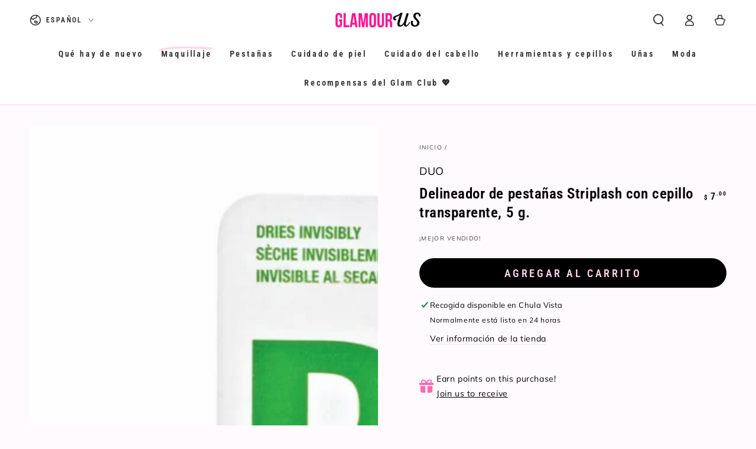

--- FILE ---
content_type: text/html; charset=utf-8
request_url: https://glamourusus.com/es/products/clear-brush-on-striplash-lash-adhesive-5-g
body_size: 79330
content:
<!doctype html>
<html class="no-js" lang="es">
  <head>

<!-- Google Tag Manager -->
<script async crossorigin fetchpriority="high" src="/cdn/shopifycloud/importmap-polyfill/es-modules-shim.2.4.0.js"></script>
<script>(function(w,d,s,l,i){w[l]=w[l]||[];w[l].push({'gtm.start':
new Date().getTime(),event:'gtm.js'});var f=d.getElementsByTagName(s)[0],
j=d.createElement(s),dl=l!='dataLayer'?'&l='+l:'';j.async=true;j.src=
'https://www.googletagmanager.com/gtm.js?id='+i+dl;f.parentNode.insertBefore(j,f);
})(window,document,'script','dataLayer','GTM-PN8PG5G');</script>
<!-- End Google Tag Manager -->

    <meta charset="utf-8">
    <meta http-equiv="X-UA-Compatible" content="IE=edge">
    <meta name="viewport" content="width=device-width,initial-scale=1">
    <meta name="theme-color" content="">
    <link rel="canonical" href="https://glamourusus.com/es/products/clear-brush-on-striplash-lash-adhesive-5-g">
    <link rel="preconnect" href="https://cdn.shopify.com" crossorigin><link rel="icon" type="image/png" href="//glamourusus.com/cdn/shop/files/glamour_us_glamourus_favicon_8.png?crop=center&height=32&v=1613728962&width=32"><link rel="preconnect" href="https://fonts.shopifycdn.com" crossorigin><title>
      Delineador de pestañas Striplash transparente DUO con pincel, 5 g | Glamour Us</title><meta name="description" content="Compra el delineador de pestañas Striplash DUO Clear Brush On de 5 g a un precio asequible en Glamour Us. Envíos y recogida en tienda gratis disponibles. Únete al programa Glam Club Rewards para ganar puntos. ¡Tu tienda de referencia en maquillaje, cuidado de la piel y productos de belleza para encontrar productos glamurosos y económicos para latinos y mexicanos, y mucho más! Compra en nuestra tienda de Chula Vista, San Diego, cerca de ti.">

<meta property="og:site_name" content="Glamour Us">
<meta property="og:url" content="https://glamourusus.com/es/products/clear-brush-on-striplash-lash-adhesive-5-g">
<meta property="og:title" content="Delineador de pestañas Striplash transparente DUO con pincel, 5 g | Glamour Us">
<meta property="og:type" content="product">
<meta property="og:description" content="Compra el delineador de pestañas Striplash DUO Clear Brush On de 5 g a un precio asequible en Glamour Us. Envíos y recogida en tienda gratis disponibles. Únete al programa Glam Club Rewards para ganar puntos. ¡Tu tienda de referencia en maquillaje, cuidado de la piel y productos de belleza para encontrar productos glamurosos y económicos para latinos y mexicanos, y mucho más! Compra en nuestra tienda de Chula Vista, San Diego, cerca de ti."><meta property="og:image" content="http://glamourusus.com/cdn/shop/products/DUO_striplash_strip_lash_adhesive_false_eyelashes_glue_glamour_us_glamourus__4.png?v=1590378768">
  <meta property="og:image:secure_url" content="https://glamourusus.com/cdn/shop/products/DUO_striplash_strip_lash_adhesive_false_eyelashes_glue_glamour_us_glamourus__4.png?v=1590378768">
  <meta property="og:image:width" content="1080">
  <meta property="og:image:height" content="1080"><meta property="og:price:amount" content="7.00">
  <meta property="og:price:currency" content="USD"><meta name="twitter:card" content="summary_large_image">
<meta name="twitter:title" content="Delineador de pestañas Striplash transparente DUO con pincel, 5 g | Glamour Us">
<meta name="twitter:description" content="Compra el delineador de pestañas Striplash DUO Clear Brush On de 5 g a un precio asequible en Glamour Us. Envíos y recogida en tienda gratis disponibles. Únete al programa Glam Club Rewards para ganar puntos. ¡Tu tienda de referencia en maquillaje, cuidado de la piel y productos de belleza para encontrar productos glamurosos y económicos para latinos y mexicanos, y mucho más! Compra en nuestra tienda de Chula Vista, San Diego, cerca de ti.">


    <script type="importmap">
      {
        "imports": {
          "mdl-scrollsnap": "//glamourusus.com/cdn/shop/t/112/assets/scrollsnap.js?v=170600829773392310311765915819",
          "timeline-component": "//glamourusus.com/cdn/shop/t/112/assets/timeline-component.js?v=25828140184624228211765915836",
          "comparison-table-component": "//glamourusus.com/cdn/shop/t/112/assets/comparison-table-component.js?v=76363157117044982441765915796",
          "dual-scroll-component": "//glamourusus.com/cdn/shop/t/112/assets/section-dual-scroll.js?v=39769671162716719941765915824"
        }
      }
    </script>

    <script type="text/javascript">

  document.addEventListener("DOMContentLoaded", function () {
    let elements = document.querySelectorAll('[href*="#accessibility-toolkit"]');
    elements.forEach(element => {
      element.addEventListener("click", function (event) {
        acaClick(event);
      });
    });
  });

  function acaClick(event) {
    event.preventDefault();

    let classList = top.document.querySelector(".aca_card").classList;
    let acaLink = top.document.querySelector(".aca_ui_container");
    acaLink.style.display = acaLink.style.display == "block" ? "none" : "block";
    setTimeout(() => classList.remove("DisplayNone"), 20);
  }
</script>



    <script src="//glamourusus.com/cdn/shop/t/112/assets/vendor-v4.js" defer="defer"></script>
    <script src="//glamourusus.com/cdn/shop/t/112/assets/pubsub.js?v=64530984355039965911765915818" defer="defer"></script>
    <script src="//glamourusus.com/cdn/shop/t/112/assets/global.js?v=82582526768409861631765915813" defer="defer"></script>
    <script src="//glamourusus.com/cdn/shop/t/112/assets/modules-basis.js?v=7117348240208911571765915814" defer="defer"></script>

    <script>window.performance && window.performance.mark && window.performance.mark('shopify.content_for_header.start');</script><meta id="shopify-digital-wallet" name="shopify-digital-wallet" content="/38190219402/digital_wallets/dialog">
<meta name="shopify-checkout-api-token" content="06396427d9d7a6aeeed51574b839e398">
<meta id="in-context-paypal-metadata" data-shop-id="38190219402" data-venmo-supported="false" data-environment="production" data-locale="es_ES" data-paypal-v4="true" data-currency="USD">
<link rel="alternate" hreflang="x-default" href="https://glamourusus.com/products/clear-brush-on-striplash-lash-adhesive-5-g">
<link rel="alternate" hreflang="en" href="https://glamourusus.com/products/clear-brush-on-striplash-lash-adhesive-5-g">
<link rel="alternate" hreflang="es" href="https://glamourusus.com/es/products/clear-brush-on-striplash-lash-adhesive-5-g">
<link rel="alternate" type="application/json+oembed" href="https://glamourusus.com/es/products/clear-brush-on-striplash-lash-adhesive-5-g.oembed">
<script async="async" src="/checkouts/internal/preloads.js?locale=es-US"></script>
<link rel="preconnect" href="https://shop.app" crossorigin="anonymous">
<script async="async" src="https://shop.app/checkouts/internal/preloads.js?locale=es-US&shop_id=38190219402" crossorigin="anonymous"></script>
<script id="apple-pay-shop-capabilities" type="application/json">{"shopId":38190219402,"countryCode":"US","currencyCode":"USD","merchantCapabilities":["supports3DS"],"merchantId":"gid:\/\/shopify\/Shop\/38190219402","merchantName":"Glamour Us","requiredBillingContactFields":["postalAddress","email","phone"],"requiredShippingContactFields":["postalAddress","email","phone"],"shippingType":"shipping","supportedNetworks":["visa","masterCard","amex","discover","elo","jcb"],"total":{"type":"pending","label":"Glamour Us","amount":"1.00"},"shopifyPaymentsEnabled":true,"supportsSubscriptions":true}</script>
<script id="shopify-features" type="application/json">{"accessToken":"06396427d9d7a6aeeed51574b839e398","betas":["rich-media-storefront-analytics"],"domain":"glamourusus.com","predictiveSearch":true,"shopId":38190219402,"locale":"es"}</script>
<script>var Shopify = Shopify || {};
Shopify.shop = "glamour-us-vip.myshopify.com";
Shopify.locale = "es";
Shopify.currency = {"active":"USD","rate":"1.0"};
Shopify.country = "US";
Shopify.theme = {"name":"Be Yours: 8.5.0","id":149818278026,"schema_name":"Be Yours","schema_version":"8.5.0","theme_store_id":1399,"role":"main"};
Shopify.theme.handle = "null";
Shopify.theme.style = {"id":null,"handle":null};
Shopify.cdnHost = "glamourusus.com/cdn";
Shopify.routes = Shopify.routes || {};
Shopify.routes.root = "/es/";</script>
<script type="module">!function(o){(o.Shopify=o.Shopify||{}).modules=!0}(window);</script>
<script>!function(o){function n(){var o=[];function n(){o.push(Array.prototype.slice.apply(arguments))}return n.q=o,n}var t=o.Shopify=o.Shopify||{};t.loadFeatures=n(),t.autoloadFeatures=n()}(window);</script>
<script>
  window.ShopifyPay = window.ShopifyPay || {};
  window.ShopifyPay.apiHost = "shop.app\/pay";
  window.ShopifyPay.redirectState = null;
</script>
<script id="shop-js-analytics" type="application/json">{"pageType":"product"}</script>
<script defer="defer" async type="module" src="//glamourusus.com/cdn/shopifycloud/shop-js/modules/v2/client.init-shop-cart-sync_2Gr3Q33f.es.esm.js"></script>
<script defer="defer" async type="module" src="//glamourusus.com/cdn/shopifycloud/shop-js/modules/v2/chunk.common_noJfOIa7.esm.js"></script>
<script defer="defer" async type="module" src="//glamourusus.com/cdn/shopifycloud/shop-js/modules/v2/chunk.modal_Deo2FJQo.esm.js"></script>
<script type="module">
  await import("//glamourusus.com/cdn/shopifycloud/shop-js/modules/v2/client.init-shop-cart-sync_2Gr3Q33f.es.esm.js");
await import("//glamourusus.com/cdn/shopifycloud/shop-js/modules/v2/chunk.common_noJfOIa7.esm.js");
await import("//glamourusus.com/cdn/shopifycloud/shop-js/modules/v2/chunk.modal_Deo2FJQo.esm.js");

  window.Shopify.SignInWithShop?.initShopCartSync?.({"fedCMEnabled":true,"windoidEnabled":true});

</script>
<script>
  window.Shopify = window.Shopify || {};
  if (!window.Shopify.featureAssets) window.Shopify.featureAssets = {};
  window.Shopify.featureAssets['shop-js'] = {"shop-cart-sync":["modules/v2/client.shop-cart-sync_CLKquFP5.es.esm.js","modules/v2/chunk.common_noJfOIa7.esm.js","modules/v2/chunk.modal_Deo2FJQo.esm.js"],"init-fed-cm":["modules/v2/client.init-fed-cm_UIHl99eI.es.esm.js","modules/v2/chunk.common_noJfOIa7.esm.js","modules/v2/chunk.modal_Deo2FJQo.esm.js"],"shop-cash-offers":["modules/v2/client.shop-cash-offers_CmfU17z0.es.esm.js","modules/v2/chunk.common_noJfOIa7.esm.js","modules/v2/chunk.modal_Deo2FJQo.esm.js"],"shop-login-button":["modules/v2/client.shop-login-button_TNcmr2ON.es.esm.js","modules/v2/chunk.common_noJfOIa7.esm.js","modules/v2/chunk.modal_Deo2FJQo.esm.js"],"pay-button":["modules/v2/client.pay-button_Bev6HBFS.es.esm.js","modules/v2/chunk.common_noJfOIa7.esm.js","modules/v2/chunk.modal_Deo2FJQo.esm.js"],"shop-button":["modules/v2/client.shop-button_D1FAYBb2.es.esm.js","modules/v2/chunk.common_noJfOIa7.esm.js","modules/v2/chunk.modal_Deo2FJQo.esm.js"],"avatar":["modules/v2/client.avatar_BTnouDA3.es.esm.js"],"init-windoid":["modules/v2/client.init-windoid_DEZXpPDW.es.esm.js","modules/v2/chunk.common_noJfOIa7.esm.js","modules/v2/chunk.modal_Deo2FJQo.esm.js"],"init-shop-for-new-customer-accounts":["modules/v2/client.init-shop-for-new-customer-accounts_BplbpZyb.es.esm.js","modules/v2/client.shop-login-button_TNcmr2ON.es.esm.js","modules/v2/chunk.common_noJfOIa7.esm.js","modules/v2/chunk.modal_Deo2FJQo.esm.js"],"init-shop-email-lookup-coordinator":["modules/v2/client.init-shop-email-lookup-coordinator_HqkMc84a.es.esm.js","modules/v2/chunk.common_noJfOIa7.esm.js","modules/v2/chunk.modal_Deo2FJQo.esm.js"],"init-shop-cart-sync":["modules/v2/client.init-shop-cart-sync_2Gr3Q33f.es.esm.js","modules/v2/chunk.common_noJfOIa7.esm.js","modules/v2/chunk.modal_Deo2FJQo.esm.js"],"shop-toast-manager":["modules/v2/client.shop-toast-manager_SugAQS8a.es.esm.js","modules/v2/chunk.common_noJfOIa7.esm.js","modules/v2/chunk.modal_Deo2FJQo.esm.js"],"init-customer-accounts":["modules/v2/client.init-customer-accounts_fxIyJgvX.es.esm.js","modules/v2/client.shop-login-button_TNcmr2ON.es.esm.js","modules/v2/chunk.common_noJfOIa7.esm.js","modules/v2/chunk.modal_Deo2FJQo.esm.js"],"init-customer-accounts-sign-up":["modules/v2/client.init-customer-accounts-sign-up_DnItKKRk.es.esm.js","modules/v2/client.shop-login-button_TNcmr2ON.es.esm.js","modules/v2/chunk.common_noJfOIa7.esm.js","modules/v2/chunk.modal_Deo2FJQo.esm.js"],"shop-follow-button":["modules/v2/client.shop-follow-button_Bfwbpk3m.es.esm.js","modules/v2/chunk.common_noJfOIa7.esm.js","modules/v2/chunk.modal_Deo2FJQo.esm.js"],"checkout-modal":["modules/v2/client.checkout-modal_BA6xEtNy.es.esm.js","modules/v2/chunk.common_noJfOIa7.esm.js","modules/v2/chunk.modal_Deo2FJQo.esm.js"],"shop-login":["modules/v2/client.shop-login_D2RP8Rbe.es.esm.js","modules/v2/chunk.common_noJfOIa7.esm.js","modules/v2/chunk.modal_Deo2FJQo.esm.js"],"lead-capture":["modules/v2/client.lead-capture_Dq1M6aah.es.esm.js","modules/v2/chunk.common_noJfOIa7.esm.js","modules/v2/chunk.modal_Deo2FJQo.esm.js"],"payment-terms":["modules/v2/client.payment-terms_DYWUeaxY.es.esm.js","modules/v2/chunk.common_noJfOIa7.esm.js","modules/v2/chunk.modal_Deo2FJQo.esm.js"]};
</script>
<script>(function() {
  var isLoaded = false;
  function asyncLoad() {
    if (isLoaded) return;
    isLoaded = true;
    var urls = ["\/\/cdn.shopify.com\/proxy\/7bc9f413456b50f4f727914a5c5356fbe4fed97093f09ed65ac7c8c2bfddc359\/bingshoppingtool-t2app-prod.trafficmanager.net\/uet\/tracking_script?shop=glamour-us-vip.myshopify.com\u0026sp-cache-control=cHVibGljLCBtYXgtYWdlPTkwMA","https:\/\/joy.avada.io\/scripttag\/avada-joy-tracking.min.js?shop=glamour-us-vip.myshopify.com"];
    for (var i = 0; i < urls.length; i++) {
      var s = document.createElement('script');
      s.type = 'text/javascript';
      s.async = true;
      s.src = urls[i];
      var x = document.getElementsByTagName('script')[0];
      x.parentNode.insertBefore(s, x);
    }
  };
  if(window.attachEvent) {
    window.attachEvent('onload', asyncLoad);
  } else {
    window.addEventListener('load', asyncLoad, false);
  }
})();</script>
<script id="__st">var __st={"a":38190219402,"offset":-28800,"reqid":"431ef378-d643-44e1-a9a9-85cd10d96b64-1769220412","pageurl":"glamourusus.com\/es\/products\/clear-brush-on-striplash-lash-adhesive-5-g","u":"ad36a5377514","p":"product","rtyp":"product","rid":5152339198090};</script>
<script>window.ShopifyPaypalV4VisibilityTracking = true;</script>
<script id="captcha-bootstrap">!function(){'use strict';const t='contact',e='account',n='new_comment',o=[[t,t],['blogs',n],['comments',n],[t,'customer']],c=[[e,'customer_login'],[e,'guest_login'],[e,'recover_customer_password'],[e,'create_customer']],r=t=>t.map((([t,e])=>`form[action*='/${t}']:not([data-nocaptcha='true']) input[name='form_type'][value='${e}']`)).join(','),a=t=>()=>t?[...document.querySelectorAll(t)].map((t=>t.form)):[];function s(){const t=[...o],e=r(t);return a(e)}const i='password',u='form_key',d=['recaptcha-v3-token','g-recaptcha-response','h-captcha-response',i],f=()=>{try{return window.sessionStorage}catch{return}},m='__shopify_v',_=t=>t.elements[u];function p(t,e,n=!1){try{const o=window.sessionStorage,c=JSON.parse(o.getItem(e)),{data:r}=function(t){const{data:e,action:n}=t;return t[m]||n?{data:e,action:n}:{data:t,action:n}}(c);for(const[e,n]of Object.entries(r))t.elements[e]&&(t.elements[e].value=n);n&&o.removeItem(e)}catch(o){console.error('form repopulation failed',{error:o})}}const l='form_type',E='cptcha';function T(t){t.dataset[E]=!0}const w=window,h=w.document,L='Shopify',v='ce_forms',y='captcha';let A=!1;((t,e)=>{const n=(g='f06e6c50-85a8-45c8-87d0-21a2b65856fe',I='https://cdn.shopify.com/shopifycloud/storefront-forms-hcaptcha/ce_storefront_forms_captcha_hcaptcha.v1.5.2.iife.js',D={infoText:'Protegido por hCaptcha',privacyText:'Privacidad',termsText:'Términos'},(t,e,n)=>{const o=w[L][v],c=o.bindForm;if(c)return c(t,g,e,D).then(n);var r;o.q.push([[t,g,e,D],n]),r=I,A||(h.body.append(Object.assign(h.createElement('script'),{id:'captcha-provider',async:!0,src:r})),A=!0)});var g,I,D;w[L]=w[L]||{},w[L][v]=w[L][v]||{},w[L][v].q=[],w[L][y]=w[L][y]||{},w[L][y].protect=function(t,e){n(t,void 0,e),T(t)},Object.freeze(w[L][y]),function(t,e,n,w,h,L){const[v,y,A,g]=function(t,e,n){const i=e?o:[],u=t?c:[],d=[...i,...u],f=r(d),m=r(i),_=r(d.filter((([t,e])=>n.includes(e))));return[a(f),a(m),a(_),s()]}(w,h,L),I=t=>{const e=t.target;return e instanceof HTMLFormElement?e:e&&e.form},D=t=>v().includes(t);t.addEventListener('submit',(t=>{const e=I(t);if(!e)return;const n=D(e)&&!e.dataset.hcaptchaBound&&!e.dataset.recaptchaBound,o=_(e),c=g().includes(e)&&(!o||!o.value);(n||c)&&t.preventDefault(),c&&!n&&(function(t){try{if(!f())return;!function(t){const e=f();if(!e)return;const n=_(t);if(!n)return;const o=n.value;o&&e.removeItem(o)}(t);const e=Array.from(Array(32),(()=>Math.random().toString(36)[2])).join('');!function(t,e){_(t)||t.append(Object.assign(document.createElement('input'),{type:'hidden',name:u})),t.elements[u].value=e}(t,e),function(t,e){const n=f();if(!n)return;const o=[...t.querySelectorAll(`input[type='${i}']`)].map((({name:t})=>t)),c=[...d,...o],r={};for(const[a,s]of new FormData(t).entries())c.includes(a)||(r[a]=s);n.setItem(e,JSON.stringify({[m]:1,action:t.action,data:r}))}(t,e)}catch(e){console.error('failed to persist form',e)}}(e),e.submit())}));const S=(t,e)=>{t&&!t.dataset[E]&&(n(t,e.some((e=>e===t))),T(t))};for(const o of['focusin','change'])t.addEventListener(o,(t=>{const e=I(t);D(e)&&S(e,y())}));const B=e.get('form_key'),M=e.get(l),P=B&&M;t.addEventListener('DOMContentLoaded',(()=>{const t=y();if(P)for(const e of t)e.elements[l].value===M&&p(e,B);[...new Set([...A(),...v().filter((t=>'true'===t.dataset.shopifyCaptcha))])].forEach((e=>S(e,t)))}))}(h,new URLSearchParams(w.location.search),n,t,e,['guest_login'])})(!0,!0)}();</script>
<script integrity="sha256-4kQ18oKyAcykRKYeNunJcIwy7WH5gtpwJnB7kiuLZ1E=" data-source-attribution="shopify.loadfeatures" defer="defer" src="//glamourusus.com/cdn/shopifycloud/storefront/assets/storefront/load_feature-a0a9edcb.js" crossorigin="anonymous"></script>
<script crossorigin="anonymous" defer="defer" src="//glamourusus.com/cdn/shopifycloud/storefront/assets/shopify_pay/storefront-65b4c6d7.js?v=20250812"></script>
<script data-source-attribution="shopify.dynamic_checkout.dynamic.init">var Shopify=Shopify||{};Shopify.PaymentButton=Shopify.PaymentButton||{isStorefrontPortableWallets:!0,init:function(){window.Shopify.PaymentButton.init=function(){};var t=document.createElement("script");t.src="https://glamourusus.com/cdn/shopifycloud/portable-wallets/latest/portable-wallets.es.js",t.type="module",document.head.appendChild(t)}};
</script>
<script data-source-attribution="shopify.dynamic_checkout.buyer_consent">
  function portableWalletsHideBuyerConsent(e){var t=document.getElementById("shopify-buyer-consent"),n=document.getElementById("shopify-subscription-policy-button");t&&n&&(t.classList.add("hidden"),t.setAttribute("aria-hidden","true"),n.removeEventListener("click",e))}function portableWalletsShowBuyerConsent(e){var t=document.getElementById("shopify-buyer-consent"),n=document.getElementById("shopify-subscription-policy-button");t&&n&&(t.classList.remove("hidden"),t.removeAttribute("aria-hidden"),n.addEventListener("click",e))}window.Shopify?.PaymentButton&&(window.Shopify.PaymentButton.hideBuyerConsent=portableWalletsHideBuyerConsent,window.Shopify.PaymentButton.showBuyerConsent=portableWalletsShowBuyerConsent);
</script>
<script data-source-attribution="shopify.dynamic_checkout.cart.bootstrap">document.addEventListener("DOMContentLoaded",(function(){function t(){return document.querySelector("shopify-accelerated-checkout-cart, shopify-accelerated-checkout")}if(t())Shopify.PaymentButton.init();else{new MutationObserver((function(e,n){t()&&(Shopify.PaymentButton.init(),n.disconnect())})).observe(document.body,{childList:!0,subtree:!0})}}));
</script>
<link id="shopify-accelerated-checkout-styles" rel="stylesheet" media="screen" href="https://glamourusus.com/cdn/shopifycloud/portable-wallets/latest/accelerated-checkout-backwards-compat.css" crossorigin="anonymous">
<style id="shopify-accelerated-checkout-cart">
        #shopify-buyer-consent {
  margin-top: 1em;
  display: inline-block;
  width: 100%;
}

#shopify-buyer-consent.hidden {
  display: none;
}

#shopify-subscription-policy-button {
  background: none;
  border: none;
  padding: 0;
  text-decoration: underline;
  font-size: inherit;
  cursor: pointer;
}

#shopify-subscription-policy-button::before {
  box-shadow: none;
}

      </style>
<script id="sections-script" data-sections="header" defer="defer" src="//glamourusus.com/cdn/shop/t/112/compiled_assets/scripts.js?v=17434"></script>
<script>window.performance && window.performance.mark && window.performance.mark('shopify.content_for_header.end');</script><style data-shopify>@font-face {
  font-family: Muli;
  font-weight: 400;
  font-style: normal;
  font-display: swap;
  src: url("//glamourusus.com/cdn/fonts/muli/muli_n4.e949947cfff05efcc994b2e2db40359a04fa9a92.woff2") format("woff2"),
       url("//glamourusus.com/cdn/fonts/muli/muli_n4.35355e4a0c27c9bc94d9af3f9bcb586d8229277a.woff") format("woff");
}

  @font-face {
  font-family: Muli;
  font-weight: 600;
  font-style: normal;
  font-display: swap;
  src: url("//glamourusus.com/cdn/fonts/muli/muli_n6.cc1d2d4222c93c9ee9f6de4489226d2e1332d85b.woff2") format("woff2"),
       url("//glamourusus.com/cdn/fonts/muli/muli_n6.2bb79714f197c09d3f5905925734a3f1166d5d27.woff") format("woff");
}

  @font-face {
  font-family: Muli;
  font-weight: 400;
  font-style: italic;
  font-display: swap;
  src: url("//glamourusus.com/cdn/fonts/muli/muli_i4.c0a1ea800bab5884ab82e4eb25a6bd25121bd08c.woff2") format("woff2"),
       url("//glamourusus.com/cdn/fonts/muli/muli_i4.a6c39b1b31d876de7f99b3646461aa87120de6ed.woff") format("woff");
}

  @font-face {
  font-family: Muli;
  font-weight: 600;
  font-style: italic;
  font-display: swap;
  src: url("//glamourusus.com/cdn/fonts/muli/muli_i6.8f2d01d188d44c7a6149f7e8d2688f96baea5098.woff2") format("woff2"),
       url("//glamourusus.com/cdn/fonts/muli/muli_i6.be105ddc6534276d93778a9b02f60679ab15f9e1.woff") format("woff");
}

  @font-face {
  font-family: "Roboto Condensed";
  font-weight: 600;
  font-style: normal;
  font-display: swap;
  src: url("//glamourusus.com/cdn/fonts/roboto_condensed/robotocondensed_n6.c516dc992de767fe135f0d2baded23e033d4e3ea.woff2") format("woff2"),
       url("//glamourusus.com/cdn/fonts/roboto_condensed/robotocondensed_n6.881fbb9b185667f58f34ac71cbecd9f5ba6c3efe.woff") format("woff");
}

  @font-face {
  font-family: "Roboto Condensed";
  font-weight: 600;
  font-style: normal;
  font-display: swap;
  src: url("//glamourusus.com/cdn/fonts/roboto_condensed/robotocondensed_n6.c516dc992de767fe135f0d2baded23e033d4e3ea.woff2") format("woff2"),
       url("//glamourusus.com/cdn/fonts/roboto_condensed/robotocondensed_n6.881fbb9b185667f58f34ac71cbecd9f5ba6c3efe.woff") format("woff");
}


  :root {
    --font-body-family: Muli, sans-serif;
    --font-body-style: normal;
    --font-body-weight: 400;

    --font-heading-family: "Roboto Condensed", sans-serif;
    --font-heading-style: normal;
    --font-heading-weight: 600;

    --font-body-scale: 1.0;
    --font-heading-scale: 0.9;

    --font-navigation-family: var(--font-heading-family);
    --font-navigation-size: 14px;
    --font-navigation-weight: var(--font-heading-weight);
    --font-button-family: var(--font-heading-family);
    --font-button-size: 16px;
    --font-button-baseline: 0.2rem;
    --font-price-family: var(--font-heading-family);
    --font-price-scale: var(--font-heading-scale);

    --color-base-text: 0, 0, 0;
    --color-base-background: 255, 250, 253;
    --color-base-solid-button-labels: 255, 215, 237;
    --color-base-outline-button-labels: 0, 0, 0;
    --color-base-accent: 0, 0, 0;
    --color-base-heading: 0, 0, 0;
    --color-base-border: 233, 233, 233;
    --color-placeholder: 255, 250, 253;
    --color-overlay: 255, 215, 237;
    --color-keyboard-focus: 255, 105, 180;
    --color-shadow: 255, 215, 237;
    --shadow-opacity: 1;

    --color-background-dark: 255, 209, 237;
    --color-price: #000000;
    --color-sale-price: #ff69b4;
    --color-sale-badge-background: #ff69b4;
    --color-reviews: #ffa2d6;
    --color-critical: #d72c0d;
    --color-success: #008060;
    --color-highlight: 255, 215, 237;

    --payment-terms-background-color: #fffafd;
    --page-width: 160rem;
    --page-width-margin: 0rem;

    --card-color-scheme: var(--color-placeholder);
    --card-text-alignment: left;
    --card-flex-alignment: flex-left;
    --card-image-padding: 0px;
    --card-border-width: 1px;
    --card-radius: 40px;
    --card-shadow-horizontal-offset: 0px;
    --card-shadow-vertical-offset: 0px;
    
    --button-radius: 40px;
    --button-border-width: 2px;
    --button-shadow-horizontal-offset: 0px;
    --button-shadow-vertical-offset: 0px;

    --spacing-sections-desktop: 0px;
    --spacing-sections-mobile: 0px;

    --gradient-free-ship-progress: linear-gradient(127deg, rgba(255, 215, 237, 1) 11%, rgba(255, 70, 199, 1) 81%);
    --gradient-free-ship-complete: linear-gradient(325deg, #049cff 0, #35ee7a 100%);

    --plabel-price-tag-color: #000000;
    --plabel-price-tag-background: #d1d5db;
    --plabel-price-tag-height: 2.5rem;

    --swatch-outline-color: #f4f6f8;--text-8xl: 6.0rem;
    --text-6xl: 3.75rem;
    --text-5xl: 3.0rem;
    --text-4xl: 2.25rem;
    --text-3xl: 1.875rem;
    --text-2xl: 1.5rem;
    --text-xl: 1.25rem;
    --text-lg: 1.125rem;
    --text-base: 1.0rem;
    --text-2sm: 0.8125rem;
    --text-sm: 0.875rem;
    --text-xs: 0.75rem;
    --text-3xs: 0.625rem;

    --fluid-sm-to-base: clamp(var(--text-sm), 0.8115rem + 0.1587vw, var(--text-base));
    --fluid-sm-to-lg: clamp(var(--text-sm), 0.748rem + 0.3174vw, var(--text-lg));
    --fluid-base-to-xl: clamp(var(--text-base), 0.873rem + 0.3175vw, var(--text-xl));
    --fluid-base-to-2xl: clamp(var(--text-base), 0.746rem + 0.6349vw, var(--text-2xl));
    --fluid-lg-to-2xl: clamp(var(--text-lg), 0.9722rem + 0.4444vw, var(--text-2xl));
    --fluid-xl-to-3xl: clamp(var(--text-xl), 0.4966rem + 1.1818vw, var(--text-3xl));

    --tw-translate-x: 0;
    --tw-translate-y: 0;
    --tw-rotate: 0;
    --tw-skew-x: 0;
    --tw-skew-y: 0;
    --tw-scale-x: 1;
    --tw-scale-y: 1;

    --font-normal: 400;
    --font-medium: 500;
    --font-bold: 700;

    --sp-0d5: 0.125rem;
    --sp-1: 0.25rem;
    --sp-1d5: 0.375rem;
    --sp-2: 0.5rem;
    --sp-2d5: 0.625rem;
    --sp-3: 0.75rem;
    --sp-3d5: 0.875rem;
    --sp-4: 1rem;
    --sp-4d5: 1.125rem;
    --sp-5: 1.25rem;
    --sp-5d5: 1.375rem;
    --sp-6: 1.5rem;
    --sp-6d5: 1.625rem;
    --sp-7: 1.75rem;
    --sp-7d5: 1.875rem;
    --sp-8: 2rem;
    --sp-9: 2.25rem;
    --sp-10: 2.5rem;
    --sp-12: 3rem;
    --sp-14: 3.5rem;
  }

  *,
  *::before,
  *::after {
    box-sizing: inherit;
  }

  html {
    box-sizing: border-box;
    font-size: calc(var(--font-body-scale) * 62.5%);
    height: 100%;
  }

  body {
    min-height: 100%;
    margin: 0;
    font-size: 1.5rem;
    letter-spacing: 0.06rem;
    line-height: calc(1 + 0.8 / var(--font-body-scale));
    font-family: var(--font-body-family);
    font-style: var(--font-body-style);
    font-weight: var(--font-body-weight);
  }

  @media screen and (min-width: 750px) {
    body {
      font-size: 1.6rem;
    }
  }</style><link href="//glamourusus.com/cdn/shop/t/112/assets/base.css?v=56154053777866764741765915794" rel="stylesheet" type="text/css" media="all" /><link rel="stylesheet" href="//glamourusus.com/cdn/shop/t/112/assets/apps.css?v=58555770612562691921765915793" media="print" fetchpriority="low" onload="this.media='all'">

    <link
        rel="preload"
        as="font"
        href="//glamourusus.com/cdn/fonts/muli/muli_n4.e949947cfff05efcc994b2e2db40359a04fa9a92.woff2"
        type="font/woff2"
        crossorigin
      ><link
        rel="preload"
        as="font"
        href="//glamourusus.com/cdn/fonts/roboto_condensed/robotocondensed_n6.c516dc992de767fe135f0d2baded23e033d4e3ea.woff2"
        type="font/woff2"
        crossorigin
      ><link rel="stylesheet" href="//glamourusus.com/cdn/shop/t/112/assets/component-predictive-search.css?v=94320327991181004901765915804" media="print" onload="this.media='all'"><link rel="stylesheet" href="//glamourusus.com/cdn/shop/t/112/assets/component-color-swatches.css?v=147375175252346861151765915798" media="print" onload="this.media='all'"><script>
  document.documentElement.classList.replace('no-js', 'js');

  window.theme = window.theme || {};

  theme.routes = {
    root_url: '/es',
    cart_url: '/es/cart',
    cart_add_url: '/es/cart/add',
    cart_change_url: '/es/cart/change',
    cart_update_url: '/es/cart/update',
    search_url: '/es/search',
    predictive_search_url: '/es/search/suggest'
  };

  theme.cartStrings = {
    error: `Hubo un error al actualizar su carrito. Por favor, intente de nuevo.`,
    quantityError: `Solo puede agregar [quantity] de este artículo a su carrito.`
  };
  
  theme.discountStrings = {
    error: "El código de descuento no se puede aplicar a su carrito",
    shippingError: "Los descuentos de envío se muestran al finalizar la compra después de agregar una dirección"
  };

  theme.variantStrings = {
    addToCart: `Agregar al carrito`,
    soldOut: `Agotado`,
    unavailable: `No disponible`,
    preOrder: `Reservar`
  };

  theme.accessibilityStrings = {
    imageAvailable: `La imagen [index] ahora está disponible en la vista de galería`,
    shareSuccess: `¡Enlace copiado al portapapeles!`,
    fillInAllLineItemPropertyRequiredFields: `Por favor complete todos los campos requeridos`
  }

  theme.dateStrings = {
    d: `D`,
    day: `Día`,
    days: `Días`,
    hour: `Hora`,
    hours: `Horas`,
    minute: `Minuto`,
    minutes: `Minutos`,
    second: `Segundo`,
    seconds: `Segundos`
  };theme.shopSettings = {
    moneyFormat: "${{amount}}",
    isoCode: "USD",
    cartDrawer: true,
    currencyCode: false,
    giftwrapRate: 'product'
  };

  theme.settings = {
    themeName: 'Be Yours',
    themeVersion: '8.5.0',
    agencyId: ''
  };

  /*! (c) Andrea Giammarchi @webreflection ISC */
  !function(){"use strict";var e=function(e,t){var n=function(e){for(var t=0,n=e.length;t<n;t++)r(e[t])},r=function(e){var t=e.target,n=e.attributeName,r=e.oldValue;t.attributeChangedCallback(n,r,t.getAttribute(n))};return function(o,a){var l=o.constructor.observedAttributes;return l&&e(a).then((function(){new t(n).observe(o,{attributes:!0,attributeOldValue:!0,attributeFilter:l});for(var e=0,a=l.length;e<a;e++)o.hasAttribute(l[e])&&r({target:o,attributeName:l[e],oldValue:null})})),o}};function t(e,t){(null==t||t>e.length)&&(t=e.length);for(var n=0,r=new Array(t);n<t;n++)r[n]=e[n];return r}function n(e,n){var r="undefined"!=typeof Symbol&&e[Symbol.iterator]||e["@@iterator"];if(!r){if(Array.isArray(e)||(r=function(e,n){if(e){if("string"==typeof e)return t(e,n);var r=Object.prototype.toString.call(e).slice(8,-1);return"Object"===r&&e.constructor&&(r=e.constructor.name),"Map"===r||"Set"===r?Array.from(e):"Arguments"===r||/^(?:Ui|I)nt(?:8|16|32)(?:Clamped)?Array$/.test(r)?t(e,n):void 0}}(e))||n&&e&&"number"==typeof e.length){r&&(e=r);var o=0,a=function(){};return{s:a,n:function(){return o>=e.length?{done:!0}:{done:!1,value:e[o++]}},e:function(e){throw e},f:a}}throw new TypeError("Invalid attempt to iterate non-iterable instance.\nIn order to be iterable, non-array objects must have a [Symbol.iterator]() method.")}var l,i=!0,u=!1;return{s:function(){r=r.call(e)},n:function(){var e=r.next();return i=e.done,e},e:function(e){u=!0,l=e},f:function(){try{i||null==r.return||r.return()}finally{if(u)throw l}}}}
  /*! (c) Andrea Giammarchi - ISC */var r=!0,o=!1,a="querySelectorAll",l="querySelectorAll",i=self,u=i.document,c=i.Element,s=i.MutationObserver,f=i.Set,d=i.WeakMap,h=function(e){return l in e},v=[].filter,g=function(e){var t=new d,i=function(n,r){var o;if(r)for(var a,l=function(e){return e.matches||e.webkitMatchesSelector||e.msMatchesSelector}(n),i=0,u=p.length;i<u;i++)l.call(n,a=p[i])&&(t.has(n)||t.set(n,new f),(o=t.get(n)).has(a)||(o.add(a),e.handle(n,r,a)));else t.has(n)&&(o=t.get(n),t.delete(n),o.forEach((function(t){e.handle(n,r,t)})))},g=function(e){for(var t=!(arguments.length>1&&void 0!==arguments[1])||arguments[1],n=0,r=e.length;n<r;n++)i(e[n],t)},p=e.query,y=e.root||u,m=function(e){var t=arguments.length>1&&void 0!==arguments[1]?arguments[1]:document,l=arguments.length>2&&void 0!==arguments[2]?arguments[2]:MutationObserver,i=arguments.length>3&&void 0!==arguments[3]?arguments[3]:["*"],u=function t(o,l,i,u,c,s){var f,d=n(o);try{for(d.s();!(f=d.n()).done;){var h=f.value;(s||a in h)&&(c?i.has(h)||(i.add(h),u.delete(h),e(h,c)):u.has(h)||(u.add(h),i.delete(h),e(h,c)),s||t(h[a](l),l,i,u,c,r))}}catch(e){d.e(e)}finally{d.f()}},c=new l((function(e){if(i.length){var t,a=i.join(","),l=new Set,c=new Set,s=n(e);try{for(s.s();!(t=s.n()).done;){var f=t.value,d=f.addedNodes,h=f.removedNodes;u(h,a,l,c,o,o),u(d,a,l,c,r,o)}}catch(e){s.e(e)}finally{s.f()}}})),s=c.observe;return(c.observe=function(e){return s.call(c,e,{subtree:r,childList:r})})(t),c}(i,y,s,p),b=c.prototype.attachShadow;return b&&(c.prototype.attachShadow=function(e){var t=b.call(this,e);return m.observe(t),t}),p.length&&g(y[l](p)),{drop:function(e){for(var n=0,r=e.length;n<r;n++)t.delete(e[n])},flush:function(){for(var e=m.takeRecords(),t=0,n=e.length;t<n;t++)g(v.call(e[t].removedNodes,h),!1),g(v.call(e[t].addedNodes,h),!0)},observer:m,parse:g}},p=self,y=p.document,m=p.Map,b=p.MutationObserver,w=p.Object,E=p.Set,S=p.WeakMap,A=p.Element,M=p.HTMLElement,O=p.Node,N=p.Error,C=p.TypeError,T=p.Reflect,q=w.defineProperty,I=w.keys,D=w.getOwnPropertyNames,L=w.setPrototypeOf,P=!self.customElements,k=function(e){for(var t=I(e),n=[],r=t.length,o=0;o<r;o++)n[o]=e[t[o]],delete e[t[o]];return function(){for(var o=0;o<r;o++)e[t[o]]=n[o]}};if(P){var x=function(){var e=this.constructor;if(!$.has(e))throw new C("Illegal constructor");var t=$.get(e);if(W)return z(W,t);var n=H.call(y,t);return z(L(n,e.prototype),t)},H=y.createElement,$=new m,_=new m,j=new m,R=new m,V=[],U=g({query:V,handle:function(e,t,n){var r=j.get(n);if(t&&!r.isPrototypeOf(e)){var o=k(e);W=L(e,r);try{new r.constructor}finally{W=null,o()}}var a="".concat(t?"":"dis","connectedCallback");a in r&&e[a]()}}).parse,W=null,F=function(e){if(!_.has(e)){var t,n=new Promise((function(e){t=e}));_.set(e,{$:n,_:t})}return _.get(e).$},z=e(F,b);q(self,"customElements",{configurable:!0,value:{define:function(e,t){if(R.has(e))throw new N('the name "'.concat(e,'" has already been used with this registry'));$.set(t,e),j.set(e,t.prototype),R.set(e,t),V.push(e),F(e).then((function(){U(y.querySelectorAll(e))})),_.get(e)._(t)},get:function(e){return R.get(e)},whenDefined:F}}),q(x.prototype=M.prototype,"constructor",{value:x}),q(self,"HTMLElement",{configurable:!0,value:x}),q(y,"createElement",{configurable:!0,value:function(e,t){var n=t&&t.is,r=n?R.get(n):R.get(e);return r?new r:H.call(y,e)}}),"isConnected"in O.prototype||q(O.prototype,"isConnected",{configurable:!0,get:function(){return!(this.ownerDocument.compareDocumentPosition(this)&this.DOCUMENT_POSITION_DISCONNECTED)}})}else if(P=!self.customElements.get("extends-li"))try{var B=function e(){return self.Reflect.construct(HTMLLIElement,[],e)};B.prototype=HTMLLIElement.prototype;var G="extends-li";self.customElements.define("extends-li",B,{extends:"li"}),P=y.createElement("li",{is:G}).outerHTML.indexOf(G)<0;var J=self.customElements,K=J.get,Q=J.whenDefined;q(self.customElements,"whenDefined",{configurable:!0,value:function(e){var t=this;return Q.call(this,e).then((function(n){return n||K.call(t,e)}))}})}catch(e){}if(P){var X=function(e){var t=ae.get(e);ve(t.querySelectorAll(this),e.isConnected)},Y=self.customElements,Z=y.createElement,ee=Y.define,te=Y.get,ne=Y.upgrade,re=T||{construct:function(e){return e.call(this)}},oe=re.construct,ae=new S,le=new E,ie=new m,ue=new m,ce=new m,se=new m,fe=[],de=[],he=function(e){return se.get(e)||te.call(Y,e)},ve=g({query:de,handle:function(e,t,n){var r=ce.get(n);if(t&&!r.isPrototypeOf(e)){var o=k(e);be=L(e,r);try{new r.constructor}finally{be=null,o()}}var a="".concat(t?"":"dis","connectedCallback");a in r&&e[a]()}}).parse,ge=g({query:fe,handle:function(e,t){ae.has(e)&&(t?le.add(e):le.delete(e),de.length&&X.call(de,e))}}).parse,pe=A.prototype.attachShadow;pe&&(A.prototype.attachShadow=function(e){var t=pe.call(this,e);return ae.set(this,t),t});var ye=function(e){if(!ue.has(e)){var t,n=new Promise((function(e){t=e}));ue.set(e,{$:n,_:t})}return ue.get(e).$},me=e(ye,b),be=null;D(self).filter((function(e){return/^HTML.*Element$/.test(e)})).forEach((function(e){var t=self[e];function n(){var e=this.constructor;if(!ie.has(e))throw new C("Illegal constructor");var n=ie.get(e),r=n.is,o=n.tag;if(r){if(be)return me(be,r);var a=Z.call(y,o);return a.setAttribute("is",r),me(L(a,e.prototype),r)}return oe.call(this,t,[],e)}q(n.prototype=t.prototype,"constructor",{value:n}),q(self,e,{value:n})})),q(y,"createElement",{configurable:!0,value:function(e,t){var n=t&&t.is;if(n){var r=se.get(n);if(r&&ie.get(r).tag===e)return new r}var o=Z.call(y,e);return n&&o.setAttribute("is",n),o}}),q(Y,"get",{configurable:!0,value:he}),q(Y,"whenDefined",{configurable:!0,value:ye}),q(Y,"upgrade",{configurable:!0,value:function(e){var t=e.getAttribute("is");if(t){var n=se.get(t);if(n)return void me(L(e,n.prototype),t)}ne.call(Y,e)}}),q(Y,"define",{configurable:!0,value:function(e,t,n){if(he(e))throw new N("'".concat(e,"' has already been defined as a custom element"));var r,o=n&&n.extends;ie.set(t,o?{is:e,tag:o}:{is:"",tag:e}),o?(r="".concat(o,'[is="').concat(e,'"]'),ce.set(r,t.prototype),se.set(e,t),de.push(r)):(ee.apply(Y,arguments),fe.push(r=e)),ye(e).then((function(){o?(ve(y.querySelectorAll(r)),le.forEach(X,[r])):ge(y.querySelectorAll(r))})),ue.get(e)._(t)}})}}();
</script>
<!-- BEGIN app block: shopify://apps/tinyseo/blocks/breadcrumbs-json-ld-embed/0605268f-f7c4-4e95-b560-e43df7d59ae4 --><script type="application/ld+json" id="tinyimg-breadcrumbs-json-ld">
      {
        "@context": "https://schema.org",
        "@type": "BreadcrumbList",
        "itemListElement": [
          {
            "@type": "ListItem",
            "position": 1,
            "item": {
              "@id": "https://glamourusus.com",
          "name": "Home"
        }
      }
      
        
        
      ,{
        "@type": "ListItem",
        "position": 2,
        "item": {
          "@id": "https://glamourusus.com/products/clear-brush-on-striplash-lash-adhesive-5-g",
          "name": "Delineador de pestañas Striplash con cepillo transparente, 5 g."
        }
      }
      
      ]
    }
  </script>
<!-- END app block --><!-- BEGIN app block: shopify://apps/tinyseo/blocks/product-json-ld-embed/0605268f-f7c4-4e95-b560-e43df7d59ae4 --><script type="application/ld+json" id="tinyimg-product-json-ld">{
  "@context": "https://schema.org/",
  "@type": "Product",
  "@id": "https://glamourusus.com/es/products/clear-brush-on-striplash-lash-adhesive-5-g",

  "category": "Cola para pestañas postizas",
  

  
  
  

  

  "weight": {
  "@type": "QuantitativeValue",
  "value": "0.6",
  "unitCode": "ONZ"
  },"offers" : [
  {
  "@type" : "Offer" ,
  "gtin12": "073930568124",

  "sku": "56812",
  
  "priceCurrency" : "USD" ,
  "price": "7.0",
  "priceValidUntil": "2026-04-23",
  
  
  "availability" : "http://schema.org/InStock",
  
  "itemCondition": "http://schema.org/NewCondition",
  

  "url" : "https://glamourusus.com/es/products/clear-brush-on-striplash-lash-adhesive-5-g?variant=34091697766538",
  

  
  
  "hasMerchantReturnPolicy": {
    "@type": "MerchantReturnPolicy",
    "returnPolicyCategory": "https://schema.org/MerchantReturnFiniteReturnWindow",
    
    "url" : "https://glamourusus.com/policies/refund-policy",
    
    
    
"applicableCountry": [
      
      "US"
    ],
    
"returnMethod": [
      
      "https://schema.org/ReturnByMail"
    ],
    
    "merchantReturnDays": "30",
    

    "returnFees": "https://schema.org/FreeReturn",
    
    
    "restockingFee": {
      "@type": "MonetaryAmount",
      "value": "0",
      "currency": "USD"
    },
    
    "refundType": "https://schema.org/StoreCreditRefund"
  
  },
  
  
  
  "shippingDetails": [
    
    {
      "@type": "OfferShippingDetails",
      "shippingDestination": {
         "@type": "DefinedRegion",
         "addressCountry": "US"
      },
      
      "shippingRate": {
        "@type": "MonetaryAmount",
        "value": 0,
        "currency": "USD"
      },
      
      "deliveryTime": {
        "@type": "ShippingDeliveryTime",
        "handlingTime": {
          "@type": "QuantitativeValue",
          "minValue": 1,
          "maxValue": 2,
          "unitCode": "DAY"
        },
        "transitTime": {
          "@type": "QuantitativeValue",
          "minValue": 3,
          "maxValue": 10,
          "unitCode": "DAY"
        }
      }
    }
    
    
  ],
  
  "seller" : {
  "@type" : "Organization",
  "name" : "Glamour Us"
  }
  }
  ],
  "name": "Delineador de pestañas Striplash con cepillo transparente, 5 g.","image": "https://glamourusus.com/cdn/shop/products/DUO_striplash_strip_lash_adhesive_false_eyelashes_glue_glamour_us_glamourus__4.png?v=1590378768",








  
  
  
  




  
  
  
  
  
  


  
  
  
  
"description": "El adhesivo para pestañas postizas Brush On Striplash fija las pestañas en su lugar para una sujeción duradera y cómoda.  Establece claro  cepillo en aplicador  5 g \/ 0,18 onzas ",
  "manufacturer": "DUO",
  "material": "",
  "url": "https://glamourusus.com/products/clear-brush-on-striplash-lash-adhesive-5-g",
    
  "additionalProperty":
  [
  
    
    {
    "@type": "PropertyValue",
    "name" : "Título",
    "value": [
    "Default Title"
    ]
    }
    
    
    ],
    
    "brand": {
      "@type": "Brand",
      "name": "DUO"
    }
 }
</script>
<!-- END app block --><!-- BEGIN app block: shopify://apps/ac-accessibility-toolkit/blocks/aca-block/7fc368d3-1043-4955-8c86-8afc04c8a479 --><script>
  document.addEventListener('DOMContentLoaded', function () {
    // Function to handle script loading errors
    const handleScriptError = () => {
      const script = document.createElement('script');
      script.src = '/apps/accessibility/assets/js/accessibility_new.min.js';
      script.defer = true;
      script.onload = () => handleScriptLoad(true);
      script.onerror = handleScriptError;
      document.head.appendChild(script);
    };

    // Function to call after the script is loaded
    const handleScriptLoad = (isLoad = false) => {
      if (typeof myAccessibility === 'function') {
        isLoad ? myAccessibility() : null; // DOM is already loaded here
      } else {
        console.error('myAccessibility() function is not defined.');
      }
    };

    try {
      // Create a new script element
      const script = document.createElement('script');
      script.src = `/apps/accessibility/assets/js/${Shopify.shop}.js`;
      script.defer = true;
      script.onload = () => handleScriptLoad(false);
      script.onerror = handleScriptError;

      // Append the script element to the document head
      document.head.appendChild(script);
    } catch (error) {
      console.log('Error in loading store specific script file.');
    }
  });
</script>


<!-- END app block --><!-- BEGIN app block: shopify://apps/simprosys-google-shopping-feed/blocks/core_settings_block/1f0b859e-9fa6-4007-97e8-4513aff5ff3b --><!-- BEGIN: GSF App Core Tags & Scripts by Simprosys Google Shopping Feed -->









<!-- END: GSF App Core Tags & Scripts by Simprosys Google Shopping Feed -->
<!-- END app block --><script src="https://cdn.shopify.com/extensions/019bdf05-3e8a-7126-811b-a94f4a02d1f5/avada-joy-431/assets/joy-points-calculator-block.js" type="text/javascript" defer="defer"></script>
<script src="https://cdn.shopify.com/extensions/019bdf05-3e8a-7126-811b-a94f4a02d1f5/avada-joy-431/assets/avada-joy.js" type="text/javascript" defer="defer"></script>
<script src="https://cdn.shopify.com/extensions/019b8d54-2388-79d8-becc-d32a3afe2c7a/omnisend-50/assets/omnisend-in-shop.js" type="text/javascript" defer="defer"></script>
<script src="https://cdn.shopify.com/extensions/019bdf05-3e8a-7126-811b-a94f4a02d1f5/avada-joy-431/assets/joy-redeem-inline.js" type="text/javascript" defer="defer"></script>
<link href="https://monorail-edge.shopifysvc.com" rel="dns-prefetch">
<script>(function(){if ("sendBeacon" in navigator && "performance" in window) {try {var session_token_from_headers = performance.getEntriesByType('navigation')[0].serverTiming.find(x => x.name == '_s').description;} catch {var session_token_from_headers = undefined;}var session_cookie_matches = document.cookie.match(/_shopify_s=([^;]*)/);var session_token_from_cookie = session_cookie_matches && session_cookie_matches.length === 2 ? session_cookie_matches[1] : "";var session_token = session_token_from_headers || session_token_from_cookie || "";function handle_abandonment_event(e) {var entries = performance.getEntries().filter(function(entry) {return /monorail-edge.shopifysvc.com/.test(entry.name);});if (!window.abandonment_tracked && entries.length === 0) {window.abandonment_tracked = true;var currentMs = Date.now();var navigation_start = performance.timing.navigationStart;var payload = {shop_id: 38190219402,url: window.location.href,navigation_start,duration: currentMs - navigation_start,session_token,page_type: "product"};window.navigator.sendBeacon("https://monorail-edge.shopifysvc.com/v1/produce", JSON.stringify({schema_id: "online_store_buyer_site_abandonment/1.1",payload: payload,metadata: {event_created_at_ms: currentMs,event_sent_at_ms: currentMs}}));}}window.addEventListener('pagehide', handle_abandonment_event);}}());</script>
<script id="web-pixels-manager-setup">(function e(e,d,r,n,o){if(void 0===o&&(o={}),!Boolean(null===(a=null===(i=window.Shopify)||void 0===i?void 0:i.analytics)||void 0===a?void 0:a.replayQueue)){var i,a;window.Shopify=window.Shopify||{};var t=window.Shopify;t.analytics=t.analytics||{};var s=t.analytics;s.replayQueue=[],s.publish=function(e,d,r){return s.replayQueue.push([e,d,r]),!0};try{self.performance.mark("wpm:start")}catch(e){}var l=function(){var e={modern:/Edge?\/(1{2}[4-9]|1[2-9]\d|[2-9]\d{2}|\d{4,})\.\d+(\.\d+|)|Firefox\/(1{2}[4-9]|1[2-9]\d|[2-9]\d{2}|\d{4,})\.\d+(\.\d+|)|Chrom(ium|e)\/(9{2}|\d{3,})\.\d+(\.\d+|)|(Maci|X1{2}).+ Version\/(15\.\d+|(1[6-9]|[2-9]\d|\d{3,})\.\d+)([,.]\d+|)( \(\w+\)|)( Mobile\/\w+|) Safari\/|Chrome.+OPR\/(9{2}|\d{3,})\.\d+\.\d+|(CPU[ +]OS|iPhone[ +]OS|CPU[ +]iPhone|CPU IPhone OS|CPU iPad OS)[ +]+(15[._]\d+|(1[6-9]|[2-9]\d|\d{3,})[._]\d+)([._]\d+|)|Android:?[ /-](13[3-9]|1[4-9]\d|[2-9]\d{2}|\d{4,})(\.\d+|)(\.\d+|)|Android.+Firefox\/(13[5-9]|1[4-9]\d|[2-9]\d{2}|\d{4,})\.\d+(\.\d+|)|Android.+Chrom(ium|e)\/(13[3-9]|1[4-9]\d|[2-9]\d{2}|\d{4,})\.\d+(\.\d+|)|SamsungBrowser\/([2-9]\d|\d{3,})\.\d+/,legacy:/Edge?\/(1[6-9]|[2-9]\d|\d{3,})\.\d+(\.\d+|)|Firefox\/(5[4-9]|[6-9]\d|\d{3,})\.\d+(\.\d+|)|Chrom(ium|e)\/(5[1-9]|[6-9]\d|\d{3,})\.\d+(\.\d+|)([\d.]+$|.*Safari\/(?![\d.]+ Edge\/[\d.]+$))|(Maci|X1{2}).+ Version\/(10\.\d+|(1[1-9]|[2-9]\d|\d{3,})\.\d+)([,.]\d+|)( \(\w+\)|)( Mobile\/\w+|) Safari\/|Chrome.+OPR\/(3[89]|[4-9]\d|\d{3,})\.\d+\.\d+|(CPU[ +]OS|iPhone[ +]OS|CPU[ +]iPhone|CPU IPhone OS|CPU iPad OS)[ +]+(10[._]\d+|(1[1-9]|[2-9]\d|\d{3,})[._]\d+)([._]\d+|)|Android:?[ /-](13[3-9]|1[4-9]\d|[2-9]\d{2}|\d{4,})(\.\d+|)(\.\d+|)|Mobile Safari.+OPR\/([89]\d|\d{3,})\.\d+\.\d+|Android.+Firefox\/(13[5-9]|1[4-9]\d|[2-9]\d{2}|\d{4,})\.\d+(\.\d+|)|Android.+Chrom(ium|e)\/(13[3-9]|1[4-9]\d|[2-9]\d{2}|\d{4,})\.\d+(\.\d+|)|Android.+(UC? ?Browser|UCWEB|U3)[ /]?(15\.([5-9]|\d{2,})|(1[6-9]|[2-9]\d|\d{3,})\.\d+)\.\d+|SamsungBrowser\/(5\.\d+|([6-9]|\d{2,})\.\d+)|Android.+MQ{2}Browser\/(14(\.(9|\d{2,})|)|(1[5-9]|[2-9]\d|\d{3,})(\.\d+|))(\.\d+|)|K[Aa][Ii]OS\/(3\.\d+|([4-9]|\d{2,})\.\d+)(\.\d+|)/},d=e.modern,r=e.legacy,n=navigator.userAgent;return n.match(d)?"modern":n.match(r)?"legacy":"unknown"}(),u="modern"===l?"modern":"legacy",c=(null!=n?n:{modern:"",legacy:""})[u],f=function(e){return[e.baseUrl,"/wpm","/b",e.hashVersion,"modern"===e.buildTarget?"m":"l",".js"].join("")}({baseUrl:d,hashVersion:r,buildTarget:u}),m=function(e){var d=e.version,r=e.bundleTarget,n=e.surface,o=e.pageUrl,i=e.monorailEndpoint;return{emit:function(e){var a=e.status,t=e.errorMsg,s=(new Date).getTime(),l=JSON.stringify({metadata:{event_sent_at_ms:s},events:[{schema_id:"web_pixels_manager_load/3.1",payload:{version:d,bundle_target:r,page_url:o,status:a,surface:n,error_msg:t},metadata:{event_created_at_ms:s}}]});if(!i)return console&&console.warn&&console.warn("[Web Pixels Manager] No Monorail endpoint provided, skipping logging."),!1;try{return self.navigator.sendBeacon.bind(self.navigator)(i,l)}catch(e){}var u=new XMLHttpRequest;try{return u.open("POST",i,!0),u.setRequestHeader("Content-Type","text/plain"),u.send(l),!0}catch(e){return console&&console.warn&&console.warn("[Web Pixels Manager] Got an unhandled error while logging to Monorail."),!1}}}}({version:r,bundleTarget:l,surface:e.surface,pageUrl:self.location.href,monorailEndpoint:e.monorailEndpoint});try{o.browserTarget=l,function(e){var d=e.src,r=e.async,n=void 0===r||r,o=e.onload,i=e.onerror,a=e.sri,t=e.scriptDataAttributes,s=void 0===t?{}:t,l=document.createElement("script"),u=document.querySelector("head"),c=document.querySelector("body");if(l.async=n,l.src=d,a&&(l.integrity=a,l.crossOrigin="anonymous"),s)for(var f in s)if(Object.prototype.hasOwnProperty.call(s,f))try{l.dataset[f]=s[f]}catch(e){}if(o&&l.addEventListener("load",o),i&&l.addEventListener("error",i),u)u.appendChild(l);else{if(!c)throw new Error("Did not find a head or body element to append the script");c.appendChild(l)}}({src:f,async:!0,onload:function(){if(!function(){var e,d;return Boolean(null===(d=null===(e=window.Shopify)||void 0===e?void 0:e.analytics)||void 0===d?void 0:d.initialized)}()){var d=window.webPixelsManager.init(e)||void 0;if(d){var r=window.Shopify.analytics;r.replayQueue.forEach((function(e){var r=e[0],n=e[1],o=e[2];d.publishCustomEvent(r,n,o)})),r.replayQueue=[],r.publish=d.publishCustomEvent,r.visitor=d.visitor,r.initialized=!0}}},onerror:function(){return m.emit({status:"failed",errorMsg:"".concat(f," has failed to load")})},sri:function(e){var d=/^sha384-[A-Za-z0-9+/=]+$/;return"string"==typeof e&&d.test(e)}(c)?c:"",scriptDataAttributes:o}),m.emit({status:"loading"})}catch(e){m.emit({status:"failed",errorMsg:(null==e?void 0:e.message)||"Unknown error"})}}})({shopId: 38190219402,storefrontBaseUrl: "https://glamourusus.com",extensionsBaseUrl: "https://extensions.shopifycdn.com/cdn/shopifycloud/web-pixels-manager",monorailEndpoint: "https://monorail-edge.shopifysvc.com/unstable/produce_batch",surface: "storefront-renderer",enabledBetaFlags: ["2dca8a86"],webPixelsConfigList: [{"id":"1597309066","configuration":"{\"ti\":\"134615201\",\"endpoint\":\"https:\/\/bat.bing.com\/action\/0\"}","eventPayloadVersion":"v1","runtimeContext":"STRICT","scriptVersion":"5ee93563fe31b11d2d65e2f09a5229dc","type":"APP","apiClientId":2997493,"privacyPurposes":["ANALYTICS","MARKETING","SALE_OF_DATA"],"dataSharingAdjustments":{"protectedCustomerApprovalScopes":["read_customer_personal_data"]}},{"id":"1428193418","configuration":"{\"accountID\":\"T7ZiPW\",\"webPixelConfig\":\"eyJlbmFibGVBZGRlZFRvQ2FydEV2ZW50cyI6IHRydWV9\"}","eventPayloadVersion":"v1","runtimeContext":"STRICT","scriptVersion":"524f6c1ee37bacdca7657a665bdca589","type":"APP","apiClientId":123074,"privacyPurposes":["ANALYTICS","MARKETING"],"dataSharingAdjustments":{"protectedCustomerApprovalScopes":["read_customer_address","read_customer_email","read_customer_name","read_customer_personal_data","read_customer_phone"]}},{"id":"1338966154","configuration":"{\"account_ID\":\"293611\",\"google_analytics_tracking_tag\":\"1\",\"measurement_id\":\"2\",\"api_secret\":\"3\",\"shop_settings\":\"{\\\"custom_pixel_script\\\":\\\"https:\\\\\\\/\\\\\\\/storage.googleapis.com\\\\\\\/gsf-scripts\\\\\\\/custom-pixels\\\\\\\/glamour-us-vip.js\\\"}\"}","eventPayloadVersion":"v1","runtimeContext":"LAX","scriptVersion":"c6b888297782ed4a1cba19cda43d6625","type":"APP","apiClientId":1558137,"privacyPurposes":[],"dataSharingAdjustments":{"protectedCustomerApprovalScopes":["read_customer_address","read_customer_email","read_customer_name","read_customer_personal_data","read_customer_phone"]}},{"id":"570261642","configuration":"{\"apiURL\":\"https:\/\/api.omnisend.com\",\"appURL\":\"https:\/\/app.omnisend.com\",\"brandID\":\"6732a59b32a1ca4107956276\",\"trackingURL\":\"https:\/\/wt.omnisendlink.com\"}","eventPayloadVersion":"v1","runtimeContext":"STRICT","scriptVersion":"aa9feb15e63a302383aa48b053211bbb","type":"APP","apiClientId":186001,"privacyPurposes":["ANALYTICS","MARKETING","SALE_OF_DATA"],"dataSharingAdjustments":{"protectedCustomerApprovalScopes":["read_customer_address","read_customer_email","read_customer_name","read_customer_personal_data","read_customer_phone"]}},{"id":"409436298","configuration":"{\"pixelCode\":\"C358BC3QFEGO394JAR2G\"}","eventPayloadVersion":"v1","runtimeContext":"STRICT","scriptVersion":"22e92c2ad45662f435e4801458fb78cc","type":"APP","apiClientId":4383523,"privacyPurposes":["ANALYTICS","MARKETING","SALE_OF_DATA"],"dataSharingAdjustments":{"protectedCustomerApprovalScopes":["read_customer_address","read_customer_email","read_customer_name","read_customer_personal_data","read_customer_phone"]}},{"id":"357892234","configuration":"{\"description\":\"Avada Joy referral conversion tracking pixel\"}","eventPayloadVersion":"v1","runtimeContext":"STRICT","scriptVersion":"8e5fc10ce09d06d1efb0c4bcb465af41","type":"APP","apiClientId":3373963,"privacyPurposes":[],"dataSharingAdjustments":{"protectedCustomerApprovalScopes":["read_customer_address","read_customer_email","read_customer_name","read_customer_personal_data","read_customer_phone"]}},{"id":"129237130","configuration":"{\"pixel_id\":\"140386423191492\",\"pixel_type\":\"facebook_pixel\",\"metaapp_system_user_token\":\"-\"}","eventPayloadVersion":"v1","runtimeContext":"OPEN","scriptVersion":"ca16bc87fe92b6042fbaa3acc2fbdaa6","type":"APP","apiClientId":2329312,"privacyPurposes":["ANALYTICS","MARKETING","SALE_OF_DATA"],"dataSharingAdjustments":{"protectedCustomerApprovalScopes":["read_customer_address","read_customer_email","read_customer_name","read_customer_personal_data","read_customer_phone"]}},{"id":"57081994","configuration":"{\"tagID\":\"2613334085931\"}","eventPayloadVersion":"v1","runtimeContext":"STRICT","scriptVersion":"18031546ee651571ed29edbe71a3550b","type":"APP","apiClientId":3009811,"privacyPurposes":["ANALYTICS","MARKETING","SALE_OF_DATA"],"dataSharingAdjustments":{"protectedCustomerApprovalScopes":["read_customer_address","read_customer_email","read_customer_name","read_customer_personal_data","read_customer_phone"]}},{"id":"30703754","eventPayloadVersion":"1","runtimeContext":"LAX","scriptVersion":"2","type":"CUSTOM","privacyPurposes":["ANALYTICS","MARKETING","SALE_OF_DATA"],"name":"Symprosis"},{"id":"shopify-app-pixel","configuration":"{}","eventPayloadVersion":"v1","runtimeContext":"STRICT","scriptVersion":"0450","apiClientId":"shopify-pixel","type":"APP","privacyPurposes":["ANALYTICS","MARKETING"]},{"id":"shopify-custom-pixel","eventPayloadVersion":"v1","runtimeContext":"LAX","scriptVersion":"0450","apiClientId":"shopify-pixel","type":"CUSTOM","privacyPurposes":["ANALYTICS","MARKETING"]}],isMerchantRequest: false,initData: {"shop":{"name":"Glamour Us","paymentSettings":{"currencyCode":"USD"},"myshopifyDomain":"glamour-us-vip.myshopify.com","countryCode":"US","storefrontUrl":"https:\/\/glamourusus.com\/es"},"customer":null,"cart":null,"checkout":null,"productVariants":[{"price":{"amount":7.0,"currencyCode":"USD"},"product":{"title":"Delineador de pestañas Striplash con cepillo transparente, 5 g.","vendor":"DUO","id":"5152339198090","untranslatedTitle":"Delineador de pestañas Striplash con cepillo transparente, 5 g.","url":"\/es\/products\/clear-brush-on-striplash-lash-adhesive-5-g","type":"pestañas"},"id":"34091697766538","image":{"src":"\/\/glamourusus.com\/cdn\/shop\/products\/DUO_striplash_strip_lash_adhesive_false_eyelashes_glue_glamour_us_glamourus__4.png?v=1590378768"},"sku":"56812","title":"Default Title","untranslatedTitle":"Default Title"}],"purchasingCompany":null},},"https://glamourusus.com/cdn","fcfee988w5aeb613cpc8e4bc33m6693e112",{"modern":"","legacy":""},{"shopId":"38190219402","storefrontBaseUrl":"https:\/\/glamourusus.com","extensionBaseUrl":"https:\/\/extensions.shopifycdn.com\/cdn\/shopifycloud\/web-pixels-manager","surface":"storefront-renderer","enabledBetaFlags":"[\"2dca8a86\"]","isMerchantRequest":"false","hashVersion":"fcfee988w5aeb613cpc8e4bc33m6693e112","publish":"custom","events":"[[\"page_viewed\",{}],[\"product_viewed\",{\"productVariant\":{\"price\":{\"amount\":7.0,\"currencyCode\":\"USD\"},\"product\":{\"title\":\"Delineador de pestañas Striplash con cepillo transparente, 5 g.\",\"vendor\":\"DUO\",\"id\":\"5152339198090\",\"untranslatedTitle\":\"Delineador de pestañas Striplash con cepillo transparente, 5 g.\",\"url\":\"\/es\/products\/clear-brush-on-striplash-lash-adhesive-5-g\",\"type\":\"pestañas\"},\"id\":\"34091697766538\",\"image\":{\"src\":\"\/\/glamourusus.com\/cdn\/shop\/products\/DUO_striplash_strip_lash_adhesive_false_eyelashes_glue_glamour_us_glamourus__4.png?v=1590378768\"},\"sku\":\"56812\",\"title\":\"Default Title\",\"untranslatedTitle\":\"Default Title\"}}]]"});</script><script>
  window.ShopifyAnalytics = window.ShopifyAnalytics || {};
  window.ShopifyAnalytics.meta = window.ShopifyAnalytics.meta || {};
  window.ShopifyAnalytics.meta.currency = 'USD';
  var meta = {"product":{"id":5152339198090,"gid":"gid:\/\/shopify\/Product\/5152339198090","vendor":"DUO","type":"pestañas","handle":"clear-brush-on-striplash-lash-adhesive-5-g","variants":[{"id":34091697766538,"price":700,"name":"Delineador de pestañas Striplash con cepillo transparente, 5 g.","public_title":null,"sku":"56812"}],"remote":false},"page":{"pageType":"product","resourceType":"product","resourceId":5152339198090,"requestId":"431ef378-d643-44e1-a9a9-85cd10d96b64-1769220412"}};
  for (var attr in meta) {
    window.ShopifyAnalytics.meta[attr] = meta[attr];
  }
</script>
<script class="analytics">
  (function () {
    var customDocumentWrite = function(content) {
      var jquery = null;

      if (window.jQuery) {
        jquery = window.jQuery;
      } else if (window.Checkout && window.Checkout.$) {
        jquery = window.Checkout.$;
      }

      if (jquery) {
        jquery('body').append(content);
      }
    };

    var hasLoggedConversion = function(token) {
      if (token) {
        return document.cookie.indexOf('loggedConversion=' + token) !== -1;
      }
      return false;
    }

    var setCookieIfConversion = function(token) {
      if (token) {
        var twoMonthsFromNow = new Date(Date.now());
        twoMonthsFromNow.setMonth(twoMonthsFromNow.getMonth() + 2);

        document.cookie = 'loggedConversion=' + token + '; expires=' + twoMonthsFromNow;
      }
    }

    var trekkie = window.ShopifyAnalytics.lib = window.trekkie = window.trekkie || [];
    if (trekkie.integrations) {
      return;
    }
    trekkie.methods = [
      'identify',
      'page',
      'ready',
      'track',
      'trackForm',
      'trackLink'
    ];
    trekkie.factory = function(method) {
      return function() {
        var args = Array.prototype.slice.call(arguments);
        args.unshift(method);
        trekkie.push(args);
        return trekkie;
      };
    };
    for (var i = 0; i < trekkie.methods.length; i++) {
      var key = trekkie.methods[i];
      trekkie[key] = trekkie.factory(key);
    }
    trekkie.load = function(config) {
      trekkie.config = config || {};
      trekkie.config.initialDocumentCookie = document.cookie;
      var first = document.getElementsByTagName('script')[0];
      var script = document.createElement('script');
      script.type = 'text/javascript';
      script.onerror = function(e) {
        var scriptFallback = document.createElement('script');
        scriptFallback.type = 'text/javascript';
        scriptFallback.onerror = function(error) {
                var Monorail = {
      produce: function produce(monorailDomain, schemaId, payload) {
        var currentMs = new Date().getTime();
        var event = {
          schema_id: schemaId,
          payload: payload,
          metadata: {
            event_created_at_ms: currentMs,
            event_sent_at_ms: currentMs
          }
        };
        return Monorail.sendRequest("https://" + monorailDomain + "/v1/produce", JSON.stringify(event));
      },
      sendRequest: function sendRequest(endpointUrl, payload) {
        // Try the sendBeacon API
        if (window && window.navigator && typeof window.navigator.sendBeacon === 'function' && typeof window.Blob === 'function' && !Monorail.isIos12()) {
          var blobData = new window.Blob([payload], {
            type: 'text/plain'
          });

          if (window.navigator.sendBeacon(endpointUrl, blobData)) {
            return true;
          } // sendBeacon was not successful

        } // XHR beacon

        var xhr = new XMLHttpRequest();

        try {
          xhr.open('POST', endpointUrl);
          xhr.setRequestHeader('Content-Type', 'text/plain');
          xhr.send(payload);
        } catch (e) {
          console.log(e);
        }

        return false;
      },
      isIos12: function isIos12() {
        return window.navigator.userAgent.lastIndexOf('iPhone; CPU iPhone OS 12_') !== -1 || window.navigator.userAgent.lastIndexOf('iPad; CPU OS 12_') !== -1;
      }
    };
    Monorail.produce('monorail-edge.shopifysvc.com',
      'trekkie_storefront_load_errors/1.1',
      {shop_id: 38190219402,
      theme_id: 149818278026,
      app_name: "storefront",
      context_url: window.location.href,
      source_url: "//glamourusus.com/cdn/s/trekkie.storefront.8d95595f799fbf7e1d32231b9a28fd43b70c67d3.min.js"});

        };
        scriptFallback.async = true;
        scriptFallback.src = '//glamourusus.com/cdn/s/trekkie.storefront.8d95595f799fbf7e1d32231b9a28fd43b70c67d3.min.js';
        first.parentNode.insertBefore(scriptFallback, first);
      };
      script.async = true;
      script.src = '//glamourusus.com/cdn/s/trekkie.storefront.8d95595f799fbf7e1d32231b9a28fd43b70c67d3.min.js';
      first.parentNode.insertBefore(script, first);
    };
    trekkie.load(
      {"Trekkie":{"appName":"storefront","development":false,"defaultAttributes":{"shopId":38190219402,"isMerchantRequest":null,"themeId":149818278026,"themeCityHash":"16058948550085145378","contentLanguage":"es","currency":"USD","eventMetadataId":"5dde5726-049a-40a4-bfc7-fc9f05a36fd0"},"isServerSideCookieWritingEnabled":true,"monorailRegion":"shop_domain","enabledBetaFlags":["65f19447"]},"Session Attribution":{},"S2S":{"facebookCapiEnabled":true,"source":"trekkie-storefront-renderer","apiClientId":580111}}
    );

    var loaded = false;
    trekkie.ready(function() {
      if (loaded) return;
      loaded = true;

      window.ShopifyAnalytics.lib = window.trekkie;

      var originalDocumentWrite = document.write;
      document.write = customDocumentWrite;
      try { window.ShopifyAnalytics.merchantGoogleAnalytics.call(this); } catch(error) {};
      document.write = originalDocumentWrite;

      window.ShopifyAnalytics.lib.page(null,{"pageType":"product","resourceType":"product","resourceId":5152339198090,"requestId":"431ef378-d643-44e1-a9a9-85cd10d96b64-1769220412","shopifyEmitted":true});

      var match = window.location.pathname.match(/checkouts\/(.+)\/(thank_you|post_purchase)/)
      var token = match? match[1]: undefined;
      if (!hasLoggedConversion(token)) {
        setCookieIfConversion(token);
        window.ShopifyAnalytics.lib.track("Viewed Product",{"currency":"USD","variantId":34091697766538,"productId":5152339198090,"productGid":"gid:\/\/shopify\/Product\/5152339198090","name":"Delineador de pestañas Striplash con cepillo transparente, 5 g.","price":"7.00","sku":"56812","brand":"DUO","variant":null,"category":"pestañas","nonInteraction":true,"remote":false},undefined,undefined,{"shopifyEmitted":true});
      window.ShopifyAnalytics.lib.track("monorail:\/\/trekkie_storefront_viewed_product\/1.1",{"currency":"USD","variantId":34091697766538,"productId":5152339198090,"productGid":"gid:\/\/shopify\/Product\/5152339198090","name":"Delineador de pestañas Striplash con cepillo transparente, 5 g.","price":"7.00","sku":"56812","brand":"DUO","variant":null,"category":"pestañas","nonInteraction":true,"remote":false,"referer":"https:\/\/glamourusus.com\/es\/products\/clear-brush-on-striplash-lash-adhesive-5-g"});
      }
    });


        var eventsListenerScript = document.createElement('script');
        eventsListenerScript.async = true;
        eventsListenerScript.src = "//glamourusus.com/cdn/shopifycloud/storefront/assets/shop_events_listener-3da45d37.js";
        document.getElementsByTagName('head')[0].appendChild(eventsListenerScript);

})();</script>
  <script>
  if (!window.ga || (window.ga && typeof window.ga !== 'function')) {
    window.ga = function ga() {
      (window.ga.q = window.ga.q || []).push(arguments);
      if (window.Shopify && window.Shopify.analytics && typeof window.Shopify.analytics.publish === 'function') {
        window.Shopify.analytics.publish("ga_stub_called", {}, {sendTo: "google_osp_migration"});
      }
      console.error("Shopify's Google Analytics stub called with:", Array.from(arguments), "\nSee https://help.shopify.com/manual/promoting-marketing/pixels/pixel-migration#google for more information.");
    };
    if (window.Shopify && window.Shopify.analytics && typeof window.Shopify.analytics.publish === 'function') {
      window.Shopify.analytics.publish("ga_stub_initialized", {}, {sendTo: "google_osp_migration"});
    }
  }
</script>
<script
  defer
  src="https://glamourusus.com/cdn/shopifycloud/perf-kit/shopify-perf-kit-3.0.4.min.js"
  data-application="storefront-renderer"
  data-shop-id="38190219402"
  data-render-region="gcp-us-central1"
  data-page-type="product"
  data-theme-instance-id="149818278026"
  data-theme-name="Be Yours"
  data-theme-version="8.5.0"
  data-monorail-region="shop_domain"
  data-resource-timing-sampling-rate="10"
  data-shs="true"
  data-shs-beacon="true"
  data-shs-export-with-fetch="true"
  data-shs-logs-sample-rate="1"
  data-shs-beacon-endpoint="https://glamourusus.com/api/collect"
></script>
</head>

  <body class="template-product" data-animate-image data-lazy-image data-heading-center data-price-superscript data-button-round>
    <a class="skip-to-content-link button button--small visually-hidden" href="#MainContent">
      Ir al contenido
    </a>

    <style>.no-js .transition-cover{display:none}.transition-cover{display:flex;align-items:center;justify-content:center;position:fixed;top:0;left:0;height:100vh;width:100vw;background-color:rgb(var(--color-background));z-index:1000;pointer-events:none;transition-property:opacity,visibility;transition-duration:var(--duration-default);transition-timing-function:ease}.loading-bar{width:13rem;height:.2rem;border-radius:.2rem;background-color:rgb(var(--color-background-dark));position:relative;overflow:hidden}.loading-bar::after{content:"";height:100%;width:6.8rem;position:absolute;transform:translate(-3.4rem);background-color:rgb(var(--color-base-text));border-radius:.2rem;animation:initial-loading 1.5s ease infinite}@keyframes initial-loading{0%{transform:translate(-3.4rem)}50%{transform:translate(9.6rem)}to{transform:translate(-3.4rem)}}.loaded .transition-cover{opacity:0;visibility:hidden}.unloading .transition-cover{opacity:1;visibility:visible}.unloading.loaded .loading-bar{display:none}</style>
  <div class="transition-cover">
    <span class="loading-bar"></span>
  </div>

    <!-- Google Tag Manager (noscript) -->
<noscript><iframe src="https://www.googletagmanager.com/ns.html?id=GTM-PN8PG5G"
height="0" width="0" style="display:none;visibility:hidden"></iframe></noscript>
<!-- End Google Tag Manager (noscript) -->

    <div class="transition-body">
      <!-- BEGIN sections: header-group -->
<div id="shopify-section-sections--19964000043146__announcement-bar" class="shopify-section shopify-section-group-header-group shopify-section-announcement-bar">
<style> #shopify-section-sections--19964000043146__announcement-bar {font-weight: bolder;} </style></div><div id="shopify-section-sections--19964000043146__header" class="shopify-section shopify-section-group-header-group shopify-section-header"><style data-shopify>#shopify-section-sections--19964000043146__header {
    --section-padding-top: 12px;
    --section-padding-bottom: 12px;
    --image-logo-height: 36px;
    --gradient-header-background: #ffffff;
    --color-header-background: 255, 255, 255;
    --color-header-foreground: 40, 40, 40;
    --color-header-border: 255, 105, 180;
    --color-highlight: 255, 215, 237;
    --icon-weight: 1.5px;
  }</style><style>
  @media screen and (min-width: 750px) {
    #shopify-section-sections--19964000043146__header {
      --image-logo-height: 40px;
    }
  }header-drawer {
    display: block;
  }

  @media screen and (min-width: 990px) {
    header-drawer {
      display: none;
    }
  }

  .menu-drawer-container {
    display: flex;
    position: static;
  }

  .list-menu {
    list-style: none;
    padding: 0;
    margin: 0;
  }

  .list-menu--inline {
    display: inline-flex;
    flex-wrap: wrap;
    column-gap: 1.5rem;
  }

  .list-menu__item--link {
    text-decoration: none;
    padding-bottom: 1rem;
    padding-top: 1rem;
    line-height: calc(1 + 0.8 / var(--font-body-scale));
  }

  @media screen and (min-width: 750px) {
    .list-menu__item--link {
      padding-bottom: 0.5rem;
      padding-top: 0.5rem;
    }
  }

  .localization-form {
    padding-inline-start: 1.5rem;
    padding-inline-end: 1.5rem;
  }

  localization-form .localization-selector {
    background-color: transparent;
    box-shadow: none;
    padding: 1rem 0;
    height: auto;
    margin: 0;
    line-height: calc(1 + .8 / var(--font-body-scale));
    letter-spacing: .04rem;
  }

  .localization-form__select .icon-caret {
    width: 0.8rem;
    margin-inline-start: 1rem;
  }
</style>

<link rel="stylesheet" href="//glamourusus.com/cdn/shop/t/112/assets/component-sticky-header.css?v=162331643638116400881765915808" media="print" onload="this.media='all'">
<link rel="stylesheet" href="//glamourusus.com/cdn/shop/t/112/assets/component-list-menu.css?v=154923630017571300081765915801" media="print" onload="this.media='all'">
<link rel="stylesheet" href="//glamourusus.com/cdn/shop/t/112/assets/component-search.css?v=44442862756793379551765915807" media="print" onload="this.media='all'">
<link rel="stylesheet" href="//glamourusus.com/cdn/shop/t/112/assets/component-menu-drawer.css?v=106766231699916165481765915802" media="print" onload="this.media='all'">
<link rel="stylesheet" href="//glamourusus.com/cdn/shop/t/112/assets/disclosure.css?v=170388319628845242881765915811" media="print" onload="this.media='all'"><link rel="stylesheet" href="//glamourusus.com/cdn/shop/t/112/assets/component-cart-drawer.css?v=43958314352974054271765915797" media="print" onload="this.media='all'">
<link rel="stylesheet" href="//glamourusus.com/cdn/shop/t/112/assets/component-discounts.css?v=95161821600007313611765915799" media="print" onload="this.media='all'">
<link rel="stylesheet" href="//glamourusus.com/cdn/shop/t/112/assets/quantity-popover.css?v=9669939566893680321765915818" media="print" onload="this.media='all'"><link rel="stylesheet" href="//glamourusus.com/cdn/shop/t/112/assets/component-price.css?v=31654658090061505171765915804" media="print" onload="this.media='all'">
  <link rel="stylesheet" href="//glamourusus.com/cdn/shop/t/112/assets/component-loading-overlay.css?v=121974073346977247381765915802" media="print" onload="this.media='all'"><link rel="stylesheet" href="//glamourusus.com/cdn/shop/t/112/assets/component-menu-dropdown.css?v=34474249673565714191765915803" media="print" onload="this.media='all'">
  <script src="//glamourusus.com/cdn/shop/t/112/assets/menu-dropdown.js?v=120745870356944387831765915814" defer="defer"></script><noscript><link href="//glamourusus.com/cdn/shop/t/112/assets/component-sticky-header.css?v=162331643638116400881765915808" rel="stylesheet" type="text/css" media="all" /></noscript>
<noscript><link href="//glamourusus.com/cdn/shop/t/112/assets/component-list-menu.css?v=154923630017571300081765915801" rel="stylesheet" type="text/css" media="all" /></noscript>
<noscript><link href="//glamourusus.com/cdn/shop/t/112/assets/component-search.css?v=44442862756793379551765915807" rel="stylesheet" type="text/css" media="all" /></noscript>
<noscript><link href="//glamourusus.com/cdn/shop/t/112/assets/component-menu-dropdown.css?v=34474249673565714191765915803" rel="stylesheet" type="text/css" media="all" /></noscript>
<noscript><link href="//glamourusus.com/cdn/shop/t/112/assets/component-menu-drawer.css?v=106766231699916165481765915802" rel="stylesheet" type="text/css" media="all" /></noscript>
<noscript><link href="//glamourusus.com/cdn/shop/t/112/assets/disclosure.css?v=170388319628845242881765915811" rel="stylesheet" type="text/css" media="all" /></noscript>

<script src="//glamourusus.com/cdn/shop/t/112/assets/search-modal.js?v=116111636907037380331765915820" defer="defer"></script><script src="//glamourusus.com/cdn/shop/t/112/assets/cart-recommendations.js?v=28835759397766539781765915795" defer="defer"></script>
  <link rel="stylesheet" href="//glamourusus.com/cdn/shop/t/112/assets/component-cart-recommendations.css?v=163579405092959948321765915797" media="print" onload="this.media='all'"><svg xmlns="http://www.w3.org/2000/svg" class="hidden">
    <symbol id="icon-cart" fill="none" viewbox="0 0 24 24">
      <path d="M16 10V6a4 4 0 0 0-8 0v4" fill="none" stroke="currentColor" stroke-linecap="round" stroke-linejoin="round" vector-effect="non-scaling-stroke"/>
      <path class="icon-fill" d="M20.46 15.44 18.39 21a1.39 1.39 0 0 1-1.27.93H6.88A1.39 1.39 0 0 1 5.61 21l-2.07-5.56-1.23-3.26c-.12-.34-.23-.62-.32-.85a17.28 17.28 0 0 1 20 0c-.09.23-.2.51-.32.85Z" fill="none"/>
      <path d="M20.46 15.44 18.39 21a1.39 1.39 0 0 1-1.27.93H6.88A1.39 1.39 0 0 1 5.61 21l-2.07-5.56-1.23-3.26c-.12-.34-.23-.62-.32-.85a17.28 17.28 0 0 1 20 0c-.09.23-.2.51-.32.85Z" fill="none" stroke="currentColor" stroke-miterlimit="10" vector-effect="non-scaling-stroke"/>
    </symbol>
  <symbol id="icon-close" fill="none" viewBox="0 0 12 12">
    <path d="M1 1L11 11" stroke="currentColor" stroke-linecap="round" fill="none"/>
    <path d="M11 1L1 11" stroke="currentColor" stroke-linecap="round" fill="none"/>
  </symbol>
  <symbol id="icon-search" fill="none" viewBox="0 0 15 17">
    <circle cx="7.11113" cy="7.11113" r="6.56113" stroke="currentColor" fill="none"/>
    <path d="M11.078 12.3282L13.8878 16.0009" stroke="currentColor" stroke-linecap="round" fill="none"/>
  </symbol>
</svg><sticky-header data-scroll-up class="header-wrapper header-wrapper--border-bottom"><header class="header header--top-center header--mobile-center page-width header-section--padding" role="banner" aria-label="Encabezado del sitio">
    <div class="header__left header__left--localization"
    ><header-drawer>
  <details class="menu-drawer-container">
    <summary class="header__icon header__icon--menu focus-inset" aria-label="Menú">
      <span class="header__icon header__icon--summary">
        <svg xmlns="http://www.w3.org/2000/svg" aria-hidden="true" focusable="false" class="icon icon-hamburger" fill="none" viewBox="0 0 32 32">
      <path d="M0 26.667h32M0 16h26.98M0 5.333h32" stroke="currentColor"/>
    </svg>
        <svg class="icon icon-close" aria-hidden="true" focusable="false">
          <use href="#icon-close"></use>
        </svg>
      </span>
    </summary>
    <div id="menu-drawer" class="menu-drawer motion-reduce" tabindex="-1">
      <div class="menu-drawer__inner-container">
        <div class="menu-drawer__navigation-container">
          <drawer-close-button class="header__icon header__icon--menu medium-hide large-up-hide" data-animate data-animate-delay-1>
            <svg class="icon icon-close" aria-hidden="true" focusable="false">
              <use href="#icon-close"></use>
            </svg>
          </drawer-close-button>
          <nav class="menu-drawer__navigation" data-animate data-animate-delay-1>
            <ul class="menu-drawer__menu list-menu" role="list"><li><details>
                      <summary>
                        <span class="menu-drawer__menu-item list-menu__item animate-arrow focus-inset"><use-animate><em class="highlighted-text" is="highlighted-text" data-style="modern-underline">Qué hay de nuevo<svg class="icon-scribble icon-modern-underline" viewBox="-400 -55 730 60" stroke="currentColor" fill="none" role="presentation" xmlns="http://www.w3.org/2000/svg">
      <path stroke-linecap="round" stroke-width="30" pathLength="1" d="m -383.25 -6 c 55.25 -22 130.75 -33.5 293.25 -38 c 54.5 -0.5 195 -2.5 401 15"/>
    </svg></em></use-animate><svg xmlns="http://www.w3.org/2000/svg" aria-hidden="true" focusable="false" class="icon icon-arrow" fill="none" viewBox="0 0 14 10">
      <path fill-rule="evenodd" clip-rule="evenodd" d="M8.537.808a.5.5 0 01.817-.162l4 4a.5.5 0 010 .708l-4 4a.5.5 0 11-.708-.708L11.793 5.5H1a.5.5 0 010-1h10.793L8.646 1.354a.5.5 0 01-.109-.546z" fill="currentColor"/>
    </svg><svg xmlns="http://www.w3.org/2000/svg" aria-hidden="true" focusable="false" class="icon icon-caret" fill="none" viewBox="0 0 24 15">
      <path fill-rule="evenodd" clip-rule="evenodd" d="M12 15c-.3 0-.6-.1-.8-.4l-11-13C-.2 1.2-.1.5.3.2c.4-.4 1.1-.3 1.4.1L12 12.5 22.2.4c.4-.4 1-.5 1.4-.1.4.4.5 1 .1 1.4l-11 13c-.1.2-.4.3-.7.3z" fill="currentColor"/>
    </svg></span>
                      </summary>
                      <div id="link-whats-new" class="menu-drawer__submenu motion-reduce" tabindex="-1">
                        <div class="menu-drawer__inner-submenu">
                          <div class="menu-drawer__topbar">
                            <button type="button" class="menu-drawer__close-button focus-inset" aria-expanded="true" data-close aria-label="Cerrar menú">
                              <svg xmlns="http://www.w3.org/2000/svg" aria-hidden="true" focusable="false" class="icon icon-arrow" fill="none" viewBox="0 0 14 10">
      <path fill-rule="evenodd" clip-rule="evenodd" d="M8.537.808a.5.5 0 01.817-.162l4 4a.5.5 0 010 .708l-4 4a.5.5 0 11-.708-.708L11.793 5.5H1a.5.5 0 010-1h10.793L8.646 1.354a.5.5 0 01-.109-.546z" fill="currentColor"/>
    </svg>
                            </button>
                            <a class="menu-drawer__menu-item" href="/es/collections/new-arrivals">Qué hay de nuevo</a>
                          </div>
                          <ul class="menu-drawer__menu list-menu" role="list" tabindex="-1"><li><a href="/es/collections/latina-makeup-latinx-mexican-brands" class="menu-drawer__menu-item list-menu__item focus-inset">
                                    Maquillaje latino y marcas Latinx
                                  </a></li><li><a href="/es/collections/new-arrivals" class="menu-drawer__menu-item list-menu__item focus-inset">
                                    Nuevo
                                  </a></li><li><a href="/es/collections/selling-fast" class="menu-drawer__menu-item list-menu__item focus-inset">
                                    Los más vendidos
                                  </a></li><li><a href="/es/collections/sale" class="menu-drawer__menu-item list-menu__item focus-inset">
                                    Rebaja
                                  </a></li><li><details>
                                    <summary>
                                      <span class="menu-drawer__menu-item list-menu__item animate-arrow focus-inset">Mejores marcas<svg xmlns="http://www.w3.org/2000/svg" aria-hidden="true" focusable="false" class="icon icon-arrow" fill="none" viewBox="0 0 14 10">
      <path fill-rule="evenodd" clip-rule="evenodd" d="M8.537.808a.5.5 0 01.817-.162l4 4a.5.5 0 010 .708l-4 4a.5.5 0 11-.708-.708L11.793 5.5H1a.5.5 0 010-1h10.793L8.646 1.354a.5.5 0 01-.109-.546z" fill="currentColor"/>
    </svg><svg xmlns="http://www.w3.org/2000/svg" aria-hidden="true" focusable="false" class="icon icon-caret" fill="none" viewBox="0 0 24 15">
      <path fill-rule="evenodd" clip-rule="evenodd" d="M12 15c-.3 0-.6-.1-.8-.4l-11-13C-.2 1.2-.1.5.3.2c.4-.4 1.1-.3 1.4.1L12 12.5 22.2.4c.4-.4 1-.5 1.4-.1.4.4.5 1 .1 1.4l-11 13c-.1.2-.4.3-.7.3z" fill="currentColor"/>
    </svg></span>
                                    </summary>
                                    <div id="childlink-top-brands" class="menu-drawer__submenu motion-reduce">
                                      <div class="menu-drawer__topbar">
                                        <button type="button" class="menu-drawer__close-button focus-inset" aria-expanded="true" data-close aria-label="Cerrar menú">
                                          <svg xmlns="http://www.w3.org/2000/svg" aria-hidden="true" focusable="false" class="icon icon-arrow" fill="none" viewBox="0 0 14 10">
      <path fill-rule="evenodd" clip-rule="evenodd" d="M8.537.808a.5.5 0 01.817-.162l4 4a.5.5 0 010 .708l-4 4a.5.5 0 11-.708-.708L11.793 5.5H1a.5.5 0 010-1h10.793L8.646 1.354a.5.5 0 01-.109-.546z" fill="currentColor"/>
    </svg>
                                        </button>
                                        <a class="menu-drawer__menu-item" href="/es">Mejores marcas</a>
                                      </div>
                                      <ul class="menu-drawer__menu list-menu" role="list" tabindex="-1"><li>
                                            <a href="/es/collections/prosa" class="menu-drawer__menu-item list-menu__item focus-inset">
                                              Prosa
                                            </a>
                                          </li><li>
                                            <a href="/es/collections/bissu" class="menu-drawer__menu-item list-menu__item focus-inset">
                                              BISSÚ
                                            </a>
                                          </li><li>
                                            <a href="/es/collections/beauty-creations" class="menu-drawer__menu-item list-menu__item focus-inset">
                                              Beauty Creations
                                            </a>
                                          </li><li>
                                            <a href="/es/collections/italia-deluxe" class="menu-drawer__menu-item list-menu__item focus-inset">
                                              Italia Deluxe
                                            </a>
                                          </li><li>
                                            <a href="/es/collections/by-apple-manzanita" class="menu-drawer__menu-item list-menu__item focus-inset">
                                              Manzanita
                                            </a>
                                          </li><li>
                                            <a href="/es/collections/moira" class="menu-drawer__menu-item list-menu__item focus-inset">
                                              Moira
                                            </a>
                                          </li><li>
                                            <a href="/es/collections/amorus" class="menu-drawer__menu-item list-menu__item focus-inset">
                                              Amorus
                                            </a>
                                          </li><li>
                                            <a href="/es/collections/nyx" class="menu-drawer__menu-item list-menu__item focus-inset">
                                              NYX
                                            </a>
                                          </li><li>
                                            <a href="/es/collections/la-girl" class="menu-drawer__menu-item list-menu__item focus-inset">
                                              L.A. Girl
                                            </a>
                                          </li></ul>
                                    </div>
                                  </details></li><li><a href="/es/pages/offers-deals" class="menu-drawer__menu-item list-menu__item focus-inset">
                                    Ofertas y promociones
                                  </a></li></ul>
                        </div>
                      </div>
                    </details></li><li><details>
                      <summary>
                        <span class="menu-drawer__menu-item list-menu__item animate-arrow focus-inset">Maquillaje<svg xmlns="http://www.w3.org/2000/svg" aria-hidden="true" focusable="false" class="icon icon-arrow" fill="none" viewBox="0 0 14 10">
      <path fill-rule="evenodd" clip-rule="evenodd" d="M8.537.808a.5.5 0 01.817-.162l4 4a.5.5 0 010 .708l-4 4a.5.5 0 11-.708-.708L11.793 5.5H1a.5.5 0 010-1h10.793L8.646 1.354a.5.5 0 01-.109-.546z" fill="currentColor"/>
    </svg><svg xmlns="http://www.w3.org/2000/svg" aria-hidden="true" focusable="false" class="icon icon-caret" fill="none" viewBox="0 0 24 15">
      <path fill-rule="evenodd" clip-rule="evenodd" d="M12 15c-.3 0-.6-.1-.8-.4l-11-13C-.2 1.2-.1.5.3.2c.4-.4 1.1-.3 1.4.1L12 12.5 22.2.4c.4-.4 1-.5 1.4-.1.4.4.5 1 .1 1.4l-11 13c-.1.2-.4.3-.7.3z" fill="currentColor"/>
    </svg></span>
                      </summary>
                      <div id="link-makeup" class="menu-drawer__submenu motion-reduce" tabindex="-1">
                        <div class="menu-drawer__inner-submenu">
                          <div class="menu-drawer__topbar">
                            <button type="button" class="menu-drawer__close-button focus-inset" aria-expanded="true" data-close aria-label="Cerrar menú">
                              <svg xmlns="http://www.w3.org/2000/svg" aria-hidden="true" focusable="false" class="icon icon-arrow" fill="none" viewBox="0 0 14 10">
      <path fill-rule="evenodd" clip-rule="evenodd" d="M8.537.808a.5.5 0 01.817-.162l4 4a.5.5 0 010 .708l-4 4a.5.5 0 11-.708-.708L11.793 5.5H1a.5.5 0 010-1h10.793L8.646 1.354a.5.5 0 01-.109-.546z" fill="currentColor"/>
    </svg>
                            </button>
                            <a class="menu-drawer__menu-item" href="/es/collections/makeup">Maquillaje</a>
                          </div>
                          <ul class="menu-drawer__menu list-menu" role="list" tabindex="-1"><li><details>
                                    <summary>
                                      <span class="menu-drawer__menu-item list-menu__item animate-arrow focus-inset">Ojos<svg xmlns="http://www.w3.org/2000/svg" aria-hidden="true" focusable="false" class="icon icon-arrow" fill="none" viewBox="0 0 14 10">
      <path fill-rule="evenodd" clip-rule="evenodd" d="M8.537.808a.5.5 0 01.817-.162l4 4a.5.5 0 010 .708l-4 4a.5.5 0 11-.708-.708L11.793 5.5H1a.5.5 0 010-1h10.793L8.646 1.354a.5.5 0 01-.109-.546z" fill="currentColor"/>
    </svg><svg xmlns="http://www.w3.org/2000/svg" aria-hidden="true" focusable="false" class="icon icon-caret" fill="none" viewBox="0 0 24 15">
      <path fill-rule="evenodd" clip-rule="evenodd" d="M12 15c-.3 0-.6-.1-.8-.4l-11-13C-.2 1.2-.1.5.3.2c.4-.4 1.1-.3 1.4.1L12 12.5 22.2.4c.4-.4 1-.5 1.4-.1.4.4.5 1 .1 1.4l-11 13c-.1.2-.4.3-.7.3z" fill="currentColor"/>
    </svg></span>
                                    </summary>
                                    <div id="childlink-eyes" class="menu-drawer__submenu motion-reduce">
                                      <div class="menu-drawer__topbar">
                                        <button type="button" class="menu-drawer__close-button focus-inset" aria-expanded="true" data-close aria-label="Cerrar menú">
                                          <svg xmlns="http://www.w3.org/2000/svg" aria-hidden="true" focusable="false" class="icon icon-arrow" fill="none" viewBox="0 0 14 10">
      <path fill-rule="evenodd" clip-rule="evenodd" d="M8.537.808a.5.5 0 01.817-.162l4 4a.5.5 0 010 .708l-4 4a.5.5 0 11-.708-.708L11.793 5.5H1a.5.5 0 010-1h10.793L8.646 1.354a.5.5 0 01-.109-.546z" fill="currentColor"/>
    </svg>
                                        </button>
                                        <a class="menu-drawer__menu-item" href="/es/collections/eyes">Ojos</a>
                                      </div>
                                      <ul class="menu-drawer__menu list-menu" role="list" tabindex="-1"><li>
                                            <a href="/es/collections/eye-palettes" class="menu-drawer__menu-item list-menu__item focus-inset">
                                              Paletas de ojos
                                            </a>
                                          </li><li>
                                            <a href="/es/collections/eyeshadow" class="menu-drawer__menu-item list-menu__item focus-inset">
                                              Sombra
                                            </a>
                                          </li><li>
                                            <a href="/es/collections/mascara" class="menu-drawer__menu-item list-menu__item focus-inset">
                                              Máscara
                                            </a>
                                          </li><li>
                                            <a href="/es/collections/eyeliner" class="menu-drawer__menu-item list-menu__item focus-inset">
                                              Delineador de ojos
                                            </a>
                                          </li><li>
                                            <a href="/es/collections/eyebrow" class="menu-drawer__menu-item list-menu__item focus-inset">
                                              Ceja
                                            </a>
                                          </li><li>
                                            <a href="/es/collections/eye-primer" class="menu-drawer__menu-item list-menu__item focus-inset">
                                              Difuminador de ojos
                                            </a>
                                          </li><li>
                                            <a href="/es/collections/lash-treatment-and-serums" class="menu-drawer__menu-item list-menu__item focus-inset">
                                              Primers y serums para pestañas
                                            </a>
                                          </li></ul>
                                    </div>
                                  </details></li><li><details>
                                    <summary>
                                      <span class="menu-drawer__menu-item list-menu__item animate-arrow focus-inset">Labios<svg xmlns="http://www.w3.org/2000/svg" aria-hidden="true" focusable="false" class="icon icon-arrow" fill="none" viewBox="0 0 14 10">
      <path fill-rule="evenodd" clip-rule="evenodd" d="M8.537.808a.5.5 0 01.817-.162l4 4a.5.5 0 010 .708l-4 4a.5.5 0 11-.708-.708L11.793 5.5H1a.5.5 0 010-1h10.793L8.646 1.354a.5.5 0 01-.109-.546z" fill="currentColor"/>
    </svg><svg xmlns="http://www.w3.org/2000/svg" aria-hidden="true" focusable="false" class="icon icon-caret" fill="none" viewBox="0 0 24 15">
      <path fill-rule="evenodd" clip-rule="evenodd" d="M12 15c-.3 0-.6-.1-.8-.4l-11-13C-.2 1.2-.1.5.3.2c.4-.4 1.1-.3 1.4.1L12 12.5 22.2.4c.4-.4 1-.5 1.4-.1.4.4.5 1 .1 1.4l-11 13c-.1.2-.4.3-.7.3z" fill="currentColor"/>
    </svg></span>
                                    </summary>
                                    <div id="childlink-lips" class="menu-drawer__submenu motion-reduce">
                                      <div class="menu-drawer__topbar">
                                        <button type="button" class="menu-drawer__close-button focus-inset" aria-expanded="true" data-close aria-label="Cerrar menú">
                                          <svg xmlns="http://www.w3.org/2000/svg" aria-hidden="true" focusable="false" class="icon icon-arrow" fill="none" viewBox="0 0 14 10">
      <path fill-rule="evenodd" clip-rule="evenodd" d="M8.537.808a.5.5 0 01.817-.162l4 4a.5.5 0 010 .708l-4 4a.5.5 0 11-.708-.708L11.793 5.5H1a.5.5 0 010-1h10.793L8.646 1.354a.5.5 0 01-.109-.546z" fill="currentColor"/>
    </svg>
                                        </button>
                                        <a class="menu-drawer__menu-item" href="/es/collections/lips">Labios</a>
                                      </div>
                                      <ul class="menu-drawer__menu list-menu" role="list" tabindex="-1"><li>
                                            <a href="/es/collections/lipstick" class="menu-drawer__menu-item list-menu__item focus-inset">
                                              Lápiz labial
                                            </a>
                                          </li><li>
                                            <a href="/es/collections/lip-gloss" class="menu-drawer__menu-item list-menu__item focus-inset">
                                              Brillo de labios
                                            </a>
                                          </li><li>
                                            <a href="/es/collections/liquid-lipstick" class="menu-drawer__menu-item list-menu__item focus-inset">
                                              Lápiz labial líquido
                                            </a>
                                          </li><li>
                                            <a href="/es/collections/lip-liner" class="menu-drawer__menu-item list-menu__item focus-inset">
                                              Delineador de labios
                                            </a>
                                          </li><li>
                                            <a href="/es/collections/lip-balm-treatment" class="menu-drawer__menu-item list-menu__item focus-inset">
                                              Bálsamo labial y tratamiento
                                            </a>
                                          </li><li>
                                            <a href="/es/collections/lip-sets" class="menu-drawer__menu-item list-menu__item focus-inset">
                                              Juegos de labios
                                            </a>
                                          </li><li>
                                            <a href="/es/collections/lip-oil" class="menu-drawer__menu-item list-menu__item focus-inset">
                                              Aceite para labios
                                            </a>
                                          </li><li>
                                            <a href="/es/collections/lip-stains" class="menu-drawer__menu-item list-menu__item focus-inset">
                                              Tinte de labios
                                            </a>
                                          </li></ul>
                                    </div>
                                  </details></li><li><details>
                                    <summary>
                                      <span class="menu-drawer__menu-item list-menu__item animate-arrow focus-inset">Cara<svg xmlns="http://www.w3.org/2000/svg" aria-hidden="true" focusable="false" class="icon icon-arrow" fill="none" viewBox="0 0 14 10">
      <path fill-rule="evenodd" clip-rule="evenodd" d="M8.537.808a.5.5 0 01.817-.162l4 4a.5.5 0 010 .708l-4 4a.5.5 0 11-.708-.708L11.793 5.5H1a.5.5 0 010-1h10.793L8.646 1.354a.5.5 0 01-.109-.546z" fill="currentColor"/>
    </svg><svg xmlns="http://www.w3.org/2000/svg" aria-hidden="true" focusable="false" class="icon icon-caret" fill="none" viewBox="0 0 24 15">
      <path fill-rule="evenodd" clip-rule="evenodd" d="M12 15c-.3 0-.6-.1-.8-.4l-11-13C-.2 1.2-.1.5.3.2c.4-.4 1.1-.3 1.4.1L12 12.5 22.2.4c.4-.4 1-.5 1.4-.1.4.4.5 1 .1 1.4l-11 13c-.1.2-.4.3-.7.3z" fill="currentColor"/>
    </svg></span>
                                    </summary>
                                    <div id="childlink-face" class="menu-drawer__submenu motion-reduce">
                                      <div class="menu-drawer__topbar">
                                        <button type="button" class="menu-drawer__close-button focus-inset" aria-expanded="true" data-close aria-label="Cerrar menú">
                                          <svg xmlns="http://www.w3.org/2000/svg" aria-hidden="true" focusable="false" class="icon icon-arrow" fill="none" viewBox="0 0 14 10">
      <path fill-rule="evenodd" clip-rule="evenodd" d="M8.537.808a.5.5 0 01.817-.162l4 4a.5.5 0 010 .708l-4 4a.5.5 0 11-.708-.708L11.793 5.5H1a.5.5 0 010-1h10.793L8.646 1.354a.5.5 0 01-.109-.546z" fill="currentColor"/>
    </svg>
                                        </button>
                                        <a class="menu-drawer__menu-item" href="/es/collections/face">Cara</a>
                                      </div>
                                      <ul class="menu-drawer__menu list-menu" role="list" tabindex="-1"><li>
                                            <a href="/es/collections/foundation" class="menu-drawer__menu-item list-menu__item focus-inset">
                                              Bases de maquillaje, cremas BB y CC
                                            </a>
                                          </li><li>
                                            <a href="/es/collections/concealer" class="menu-drawer__menu-item list-menu__item focus-inset">
                                              Corrector y corrector
                                            </a>
                                          </li><li>
                                            <a href="/es/collections/face-primer" class="menu-drawer__menu-item list-menu__item focus-inset">
                                              Prebase
                                            </a>
                                          </li><li>
                                            <a href="/es/collections/setting-spray-powder" class="menu-drawer__menu-item list-menu__item focus-inset">
                                              Spray y polvo fijador
                                            </a>
                                          </li><li>
                                            <a href="/es/collections/blush" class="menu-drawer__menu-item list-menu__item focus-inset">
                                              Rubor
                                            </a>
                                          </li><li>
                                            <a href="/es/collections/bronzer" class="menu-drawer__menu-item list-menu__item focus-inset">
                                              Bronceador
                                            </a>
                                          </li><li>
                                            <a href="/es/collections/contour" class="menu-drawer__menu-item list-menu__item focus-inset">
                                              Contorno
                                            </a>
                                          </li><li>
                                            <a href="/es/collections/highlighter" class="menu-drawer__menu-item list-menu__item focus-inset">
                                              Iluminador
                                            </a>
                                          </li><li>
                                            <a href="/es/collections/glitter" class="menu-drawer__menu-item list-menu__item focus-inset">
                                              Brillantina
                                            </a>
                                          </li><li>
                                            <a href="/es/collections/face-palettes" class="menu-drawer__menu-item list-menu__item focus-inset">
                                              Paletas de cara
                                            </a>
                                          </li><li>
                                            <a href="/es/collections/makeup-remover" class="menu-drawer__menu-item list-menu__item focus-inset">
                                              Desmaquillador
                                            </a>
                                          </li></ul>
                                    </div>
                                  </details></li><li><details>
                                    <summary>
                                      <span class="menu-drawer__menu-item list-menu__item animate-arrow focus-inset">Regalos y juegos<svg xmlns="http://www.w3.org/2000/svg" aria-hidden="true" focusable="false" class="icon icon-arrow" fill="none" viewBox="0 0 14 10">
      <path fill-rule="evenodd" clip-rule="evenodd" d="M8.537.808a.5.5 0 01.817-.162l4 4a.5.5 0 010 .708l-4 4a.5.5 0 11-.708-.708L11.793 5.5H1a.5.5 0 010-1h10.793L8.646 1.354a.5.5 0 01-.109-.546z" fill="currentColor"/>
    </svg><svg xmlns="http://www.w3.org/2000/svg" aria-hidden="true" focusable="false" class="icon icon-caret" fill="none" viewBox="0 0 24 15">
      <path fill-rule="evenodd" clip-rule="evenodd" d="M12 15c-.3 0-.6-.1-.8-.4l-11-13C-.2 1.2-.1.5.3.2c.4-.4 1.1-.3 1.4.1L12 12.5 22.2.4c.4-.4 1-.5 1.4-.1.4.4.5 1 .1 1.4l-11 13c-.1.2-.4.3-.7.3z" fill="currentColor"/>
    </svg></span>
                                    </summary>
                                    <div id="childlink-gifts-value-sets" class="menu-drawer__submenu motion-reduce">
                                      <div class="menu-drawer__topbar">
                                        <button type="button" class="menu-drawer__close-button focus-inset" aria-expanded="true" data-close aria-label="Cerrar menú">
                                          <svg xmlns="http://www.w3.org/2000/svg" aria-hidden="true" focusable="false" class="icon icon-arrow" fill="none" viewBox="0 0 14 10">
      <path fill-rule="evenodd" clip-rule="evenodd" d="M8.537.808a.5.5 0 01.817-.162l4 4a.5.5 0 010 .708l-4 4a.5.5 0 11-.708-.708L11.793 5.5H1a.5.5 0 010-1h10.793L8.646 1.354a.5.5 0 01-.109-.546z" fill="currentColor"/>
    </svg>
                                        </button>
                                        <a class="menu-drawer__menu-item" href="/es/collections/gifts">Regalos y juegos</a>
                                      </div>
                                      <ul class="menu-drawer__menu list-menu" role="list" tabindex="-1"><li>
                                            <a href="/es/products/glamour-us-gift-card" class="menu-drawer__menu-item list-menu__item focus-inset">
                                              Tarjetas de regalo
                                            </a>
                                          </li><li>
                                            <a href="/es/collections/lip-sets" class="menu-drawer__menu-item list-menu__item focus-inset">
                                              Juegos de labios
                                            </a>
                                          </li><li>
                                            <a href="/es/collections/eye-palettes" class="menu-drawer__menu-item list-menu__item focus-inset">
                                              Paletas de ojos
                                            </a>
                                          </li><li>
                                            <a href="/es/collections/face-palettes" class="menu-drawer__menu-item list-menu__item focus-inset">
                                              Paletas de cara
                                            </a>
                                          </li><li>
                                            <a href="/es/collections/value-sets" class="menu-drawer__menu-item list-menu__item focus-inset">
                                              Conjuntos de valor y regalos
                                            </a>
                                          </li></ul>
                                    </div>
                                  </details></li><li><a href="/es/collections/makeup" class="menu-drawer__menu-item list-menu__item focus-inset">
                                    Ver todo
                                  </a></li></ul>
                        </div>
                      </div>
                    </details></li><li><details>
                      <summary>
                        <span class="menu-drawer__menu-item list-menu__item animate-arrow focus-inset">Pestañas<svg xmlns="http://www.w3.org/2000/svg" aria-hidden="true" focusable="false" class="icon icon-arrow" fill="none" viewBox="0 0 14 10">
      <path fill-rule="evenodd" clip-rule="evenodd" d="M8.537.808a.5.5 0 01.817-.162l4 4a.5.5 0 010 .708l-4 4a.5.5 0 11-.708-.708L11.793 5.5H1a.5.5 0 010-1h10.793L8.646 1.354a.5.5 0 01-.109-.546z" fill="currentColor"/>
    </svg><svg xmlns="http://www.w3.org/2000/svg" aria-hidden="true" focusable="false" class="icon icon-caret" fill="none" viewBox="0 0 24 15">
      <path fill-rule="evenodd" clip-rule="evenodd" d="M12 15c-.3 0-.6-.1-.8-.4l-11-13C-.2 1.2-.1.5.3.2c.4-.4 1.1-.3 1.4.1L12 12.5 22.2.4c.4-.4 1-.5 1.4-.1.4.4.5 1 .1 1.4l-11 13c-.1.2-.4.3-.7.3z" fill="currentColor"/>
    </svg></span>
                      </summary>
                      <div id="link-lashes" class="menu-drawer__submenu motion-reduce" tabindex="-1">
                        <div class="menu-drawer__inner-submenu">
                          <div class="menu-drawer__topbar">
                            <button type="button" class="menu-drawer__close-button focus-inset" aria-expanded="true" data-close aria-label="Cerrar menú">
                              <svg xmlns="http://www.w3.org/2000/svg" aria-hidden="true" focusable="false" class="icon icon-arrow" fill="none" viewBox="0 0 14 10">
      <path fill-rule="evenodd" clip-rule="evenodd" d="M8.537.808a.5.5 0 01.817-.162l4 4a.5.5 0 010 .708l-4 4a.5.5 0 11-.708-.708L11.793 5.5H1a.5.5 0 010-1h10.793L8.646 1.354a.5.5 0 01-.109-.546z" fill="currentColor"/>
    </svg>
                            </button>
                            <a class="menu-drawer__menu-item" href="/es/collections/lashes">Pestañas</a>
                          </div>
                          <ul class="menu-drawer__menu list-menu" role="list" tabindex="-1"><li><details>
                                    <summary>
                                      <span class="menu-drawer__menu-item list-menu__item animate-arrow focus-inset">Pestañas postizas<svg xmlns="http://www.w3.org/2000/svg" aria-hidden="true" focusable="false" class="icon icon-arrow" fill="none" viewBox="0 0 14 10">
      <path fill-rule="evenodd" clip-rule="evenodd" d="M8.537.808a.5.5 0 01.817-.162l4 4a.5.5 0 010 .708l-4 4a.5.5 0 11-.708-.708L11.793 5.5H1a.5.5 0 010-1h10.793L8.646 1.354a.5.5 0 01-.109-.546z" fill="currentColor"/>
    </svg><svg xmlns="http://www.w3.org/2000/svg" aria-hidden="true" focusable="false" class="icon icon-caret" fill="none" viewBox="0 0 24 15">
      <path fill-rule="evenodd" clip-rule="evenodd" d="M12 15c-.3 0-.6-.1-.8-.4l-11-13C-.2 1.2-.1.5.3.2c.4-.4 1.1-.3 1.4.1L12 12.5 22.2.4c.4-.4 1-.5 1.4-.1.4.4.5 1 .1 1.4l-11 13c-.1.2-.4.3-.7.3z" fill="currentColor"/>
    </svg></span>
                                    </summary>
                                    <div id="childlink-false-eyelashes" class="menu-drawer__submenu motion-reduce">
                                      <div class="menu-drawer__topbar">
                                        <button type="button" class="menu-drawer__close-button focus-inset" aria-expanded="true" data-close aria-label="Cerrar menú">
                                          <svg xmlns="http://www.w3.org/2000/svg" aria-hidden="true" focusable="false" class="icon icon-arrow" fill="none" viewBox="0 0 14 10">
      <path fill-rule="evenodd" clip-rule="evenodd" d="M8.537.808a.5.5 0 01.817-.162l4 4a.5.5 0 010 .708l-4 4a.5.5 0 11-.708-.708L11.793 5.5H1a.5.5 0 010-1h10.793L8.646 1.354a.5.5 0 01-.109-.546z" fill="currentColor"/>
    </svg>
                                        </button>
                                        <a class="menu-drawer__menu-item" href="/es/collections/false-eyelashes">Pestañas postizas</a>
                                      </div>
                                      <ul class="menu-drawer__menu list-menu" role="list" tabindex="-1"><li>
                                            <a href="/es/collections/3d-lashes" class="menu-drawer__menu-item list-menu__item focus-inset">
                                              Pestañas 3D
                                            </a>
                                          </li><li>
                                            <a href="/es/collections/silk-lashes" class="menu-drawer__menu-item list-menu__item focus-inset">
                                              Pestañas de seda
                                            </a>
                                          </li><li>
                                            <a href="/es/collections/faux-mink-lashes" class="menu-drawer__menu-item list-menu__item focus-inset">
                                              Pestañas de visón falso
                                            </a>
                                          </li><li>
                                            <a href="/es/collections/lash-cluster-extensions" class="menu-drawer__menu-item list-menu__item focus-inset">
                                              Extensiones de pestañas en grupo
                                            </a>
                                          </li><li>
                                            <a href="/es/collections/classic-lashes" class="menu-drawer__menu-item list-menu__item focus-inset">
                                              Pestañas clásicas y naturales
                                            </a>
                                          </li><li>
                                            <a href="/es/collections/extra-glam-lashes" class="menu-drawer__menu-item list-menu__item focus-inset">
                                              Pestañas Extra Glam XL
                                            </a>
                                          </li><li>
                                            <a href="/es/collections/lash-sets-kits" class="menu-drawer__menu-item list-menu__item focus-inset">
                                              Juegos y kits de pestañas
                                            </a>
                                          </li></ul>
                                    </div>
                                  </details></li><li><details>
                                    <summary>
                                      <span class="menu-drawer__menu-item list-menu__item animate-arrow focus-inset">Adhesivo de pestañas y herramientas<svg xmlns="http://www.w3.org/2000/svg" aria-hidden="true" focusable="false" class="icon icon-arrow" fill="none" viewBox="0 0 14 10">
      <path fill-rule="evenodd" clip-rule="evenodd" d="M8.537.808a.5.5 0 01.817-.162l4 4a.5.5 0 010 .708l-4 4a.5.5 0 11-.708-.708L11.793 5.5H1a.5.5 0 010-1h10.793L8.646 1.354a.5.5 0 01-.109-.546z" fill="currentColor"/>
    </svg><svg xmlns="http://www.w3.org/2000/svg" aria-hidden="true" focusable="false" class="icon icon-caret" fill="none" viewBox="0 0 24 15">
      <path fill-rule="evenodd" clip-rule="evenodd" d="M12 15c-.3 0-.6-.1-.8-.4l-11-13C-.2 1.2-.1.5.3.2c.4-.4 1.1-.3 1.4.1L12 12.5 22.2.4c.4-.4 1-.5 1.4-.1.4.4.5 1 .1 1.4l-11 13c-.1.2-.4.3-.7.3z" fill="currentColor"/>
    </svg></span>
                                    </summary>
                                    <div id="childlink-lash-adhesive-tools" class="menu-drawer__submenu motion-reduce">
                                      <div class="menu-drawer__topbar">
                                        <button type="button" class="menu-drawer__close-button focus-inset" aria-expanded="true" data-close aria-label="Cerrar menú">
                                          <svg xmlns="http://www.w3.org/2000/svg" aria-hidden="true" focusable="false" class="icon icon-arrow" fill="none" viewBox="0 0 14 10">
      <path fill-rule="evenodd" clip-rule="evenodd" d="M8.537.808a.5.5 0 01.817-.162l4 4a.5.5 0 010 .708l-4 4a.5.5 0 11-.708-.708L11.793 5.5H1a.5.5 0 010-1h10.793L8.646 1.354a.5.5 0 01-.109-.546z" fill="currentColor"/>
    </svg>
                                        </button>
                                        <a class="menu-drawer__menu-item" href="/es/collections/lash-adhesive">Adhesivo de pestañas y herramientas</a>
                                      </div>
                                      <ul class="menu-drawer__menu list-menu" role="list" tabindex="-1"><li>
                                            <a href="/es/collections/lash-glue-adhesives" class="menu-drawer__menu-item list-menu__item focus-inset">
                                              Pegamento y adhesivos
                                            </a>
                                          </li><li>
                                            <a href="/es/collections/lash-applicators" class="menu-drawer__menu-item list-menu__item focus-inset">
                                              Aplicadores de pestañas
                                            </a>
                                          </li><li>
                                            <a href="/es/collections/eyelash-curler" class="menu-drawer__menu-item list-menu__item focus-inset">
                                              Rizadores de pestañas
                                            </a>
                                          </li></ul>
                                    </div>
                                  </details></li></ul>
                        </div>
                      </div>
                    </details></li><li><details>
                      <summary>
                        <span class="menu-drawer__menu-item list-menu__item animate-arrow focus-inset">Cuidado de piel<svg xmlns="http://www.w3.org/2000/svg" aria-hidden="true" focusable="false" class="icon icon-arrow" fill="none" viewBox="0 0 14 10">
      <path fill-rule="evenodd" clip-rule="evenodd" d="M8.537.808a.5.5 0 01.817-.162l4 4a.5.5 0 010 .708l-4 4a.5.5 0 11-.708-.708L11.793 5.5H1a.5.5 0 010-1h10.793L8.646 1.354a.5.5 0 01-.109-.546z" fill="currentColor"/>
    </svg><svg xmlns="http://www.w3.org/2000/svg" aria-hidden="true" focusable="false" class="icon icon-caret" fill="none" viewBox="0 0 24 15">
      <path fill-rule="evenodd" clip-rule="evenodd" d="M12 15c-.3 0-.6-.1-.8-.4l-11-13C-.2 1.2-.1.5.3.2c.4-.4 1.1-.3 1.4.1L12 12.5 22.2.4c.4-.4 1-.5 1.4-.1.4.4.5 1 .1 1.4l-11 13c-.1.2-.4.3-.7.3z" fill="currentColor"/>
    </svg></span>
                      </summary>
                      <div id="link-skincare" class="menu-drawer__submenu motion-reduce" tabindex="-1">
                        <div class="menu-drawer__inner-submenu">
                          <div class="menu-drawer__topbar">
                            <button type="button" class="menu-drawer__close-button focus-inset" aria-expanded="true" data-close aria-label="Cerrar menú">
                              <svg xmlns="http://www.w3.org/2000/svg" aria-hidden="true" focusable="false" class="icon icon-arrow" fill="none" viewBox="0 0 14 10">
      <path fill-rule="evenodd" clip-rule="evenodd" d="M8.537.808a.5.5 0 01.817-.162l4 4a.5.5 0 010 .708l-4 4a.5.5 0 11-.708-.708L11.793 5.5H1a.5.5 0 010-1h10.793L8.646 1.354a.5.5 0 01-.109-.546z" fill="currentColor"/>
    </svg>
                            </button>
                            <a class="menu-drawer__menu-item" href="/es/collections/skincare">Cuidado de piel</a>
                          </div>
                          <ul class="menu-drawer__menu list-menu" role="list" tabindex="-1"><li><a href="/es/collections/eye-cream" class="menu-drawer__menu-item list-menu__item focus-inset">
                                    Crema para los ojos
                                  </a></li><li><a href="/es/collections/lip-balm-treatment" class="menu-drawer__menu-item list-menu__item focus-inset">
                                    Bálsamo labial y tratamiento
                                  </a></li><li><a href="/es/collections/moisturizers" class="menu-drawer__menu-item list-menu__item focus-inset">
                                    Hidratantes
                                  </a></li><li><a href="/es/collections/cleansers" class="menu-drawer__menu-item list-menu__item focus-inset">
                                    Limpiadores
                                  </a></li><li><a href="/es/collections/treatments-serums" class="menu-drawer__menu-item list-menu__item focus-inset">
                                    Tratamientos y sueros
                                  </a></li><li><a href="/es/collections/bath-body" class="menu-drawer__menu-item list-menu__item focus-inset">
                                    Baño y cuerpo
                                  </a></li><li><a href="/es/collections/skincare-tools" class="menu-drawer__menu-item list-menu__item focus-inset">
                                    Herramientas para el cuidado de la piel
                                  </a></li></ul>
                        </div>
                      </div>
                    </details></li><li><details>
                      <summary>
                        <span class="menu-drawer__menu-item list-menu__item animate-arrow focus-inset">Cuidado del cabello<svg xmlns="http://www.w3.org/2000/svg" aria-hidden="true" focusable="false" class="icon icon-arrow" fill="none" viewBox="0 0 14 10">
      <path fill-rule="evenodd" clip-rule="evenodd" d="M8.537.808a.5.5 0 01.817-.162l4 4a.5.5 0 010 .708l-4 4a.5.5 0 11-.708-.708L11.793 5.5H1a.5.5 0 010-1h10.793L8.646 1.354a.5.5 0 01-.109-.546z" fill="currentColor"/>
    </svg><svg xmlns="http://www.w3.org/2000/svg" aria-hidden="true" focusable="false" class="icon icon-caret" fill="none" viewBox="0 0 24 15">
      <path fill-rule="evenodd" clip-rule="evenodd" d="M12 15c-.3 0-.6-.1-.8-.4l-11-13C-.2 1.2-.1.5.3.2c.4-.4 1.1-.3 1.4.1L12 12.5 22.2.4c.4-.4 1-.5 1.4-.1.4.4.5 1 .1 1.4l-11 13c-.1.2-.4.3-.7.3z" fill="currentColor"/>
    </svg></span>
                      </summary>
                      <div id="link-hair-care" class="menu-drawer__submenu motion-reduce" tabindex="-1">
                        <div class="menu-drawer__inner-submenu">
                          <div class="menu-drawer__topbar">
                            <button type="button" class="menu-drawer__close-button focus-inset" aria-expanded="true" data-close aria-label="Cerrar menú">
                              <svg xmlns="http://www.w3.org/2000/svg" aria-hidden="true" focusable="false" class="icon icon-arrow" fill="none" viewBox="0 0 14 10">
      <path fill-rule="evenodd" clip-rule="evenodd" d="M8.537.808a.5.5 0 01.817-.162l4 4a.5.5 0 010 .708l-4 4a.5.5 0 11-.708-.708L11.793 5.5H1a.5.5 0 010-1h10.793L8.646 1.354a.5.5 0 01-.109-.546z" fill="currentColor"/>
    </svg>
                            </button>
                            <a class="menu-drawer__menu-item" href="/es/collections/hair">Cuidado del cabello</a>
                          </div>
                          <ul class="menu-drawer__menu list-menu" role="list" tabindex="-1"><li><a href="/es/collections/hair-color" class="menu-drawer__menu-item list-menu__item focus-inset">
                                    Color de pelo
                                  </a></li><li><a href="/es/collections/hair-styling-treatments" class="menu-drawer__menu-item list-menu__item focus-inset">
                                    Peinados y tratamientos para el cabello
                                  </a></li><li><a href="/es/collections/hair-extensions" class="menu-drawer__menu-item list-menu__item focus-inset">
                                    Extensiones de cabello
                                  </a></li><li><a href="/es/collections/mens-grooming" class="menu-drawer__menu-item list-menu__item focus-inset">
                                    Cuidado personal masculino
                                  </a></li></ul>
                        </div>
                      </div>
                    </details></li><li><details>
                      <summary>
                        <span class="menu-drawer__menu-item list-menu__item animate-arrow focus-inset">Herramientas y cepillos<svg xmlns="http://www.w3.org/2000/svg" aria-hidden="true" focusable="false" class="icon icon-arrow" fill="none" viewBox="0 0 14 10">
      <path fill-rule="evenodd" clip-rule="evenodd" d="M8.537.808a.5.5 0 01.817-.162l4 4a.5.5 0 010 .708l-4 4a.5.5 0 11-.708-.708L11.793 5.5H1a.5.5 0 010-1h10.793L8.646 1.354a.5.5 0 01-.109-.546z" fill="currentColor"/>
    </svg><svg xmlns="http://www.w3.org/2000/svg" aria-hidden="true" focusable="false" class="icon icon-caret" fill="none" viewBox="0 0 24 15">
      <path fill-rule="evenodd" clip-rule="evenodd" d="M12 15c-.3 0-.6-.1-.8-.4l-11-13C-.2 1.2-.1.5.3.2c.4-.4 1.1-.3 1.4.1L12 12.5 22.2.4c.4-.4 1-.5 1.4-.1.4.4.5 1 .1 1.4l-11 13c-.1.2-.4.3-.7.3z" fill="currentColor"/>
    </svg></span>
                      </summary>
                      <div id="link-tools-brushes" class="menu-drawer__submenu motion-reduce" tabindex="-1">
                        <div class="menu-drawer__inner-submenu">
                          <div class="menu-drawer__topbar">
                            <button type="button" class="menu-drawer__close-button focus-inset" aria-expanded="true" data-close aria-label="Cerrar menú">
                              <svg xmlns="http://www.w3.org/2000/svg" aria-hidden="true" focusable="false" class="icon icon-arrow" fill="none" viewBox="0 0 14 10">
      <path fill-rule="evenodd" clip-rule="evenodd" d="M8.537.808a.5.5 0 01.817-.162l4 4a.5.5 0 010 .708l-4 4a.5.5 0 11-.708-.708L11.793 5.5H1a.5.5 0 010-1h10.793L8.646 1.354a.5.5 0 01-.109-.546z" fill="currentColor"/>
    </svg>
                            </button>
                            <a class="menu-drawer__menu-item" href="/es/collections/beauty-tools-applicators">Herramientas y cepillos</a>
                          </div>
                          <ul class="menu-drawer__menu list-menu" role="list" tabindex="-1"><li><a href="/es/collections/makeup-brush-sets" class="menu-drawer__menu-item list-menu__item focus-inset">
                                    Juegos de pinceles de maquillaje
                                  </a></li><li><a href="/es/collections/makeup-brushes-tools" class="menu-drawer__menu-item list-menu__item focus-inset">
                                    Pinceles y herramientas de maquillaje
                                  </a></li><li><a href="/es/collections/sponges-applicators" class="menu-drawer__menu-item list-menu__item focus-inset">
                                    Esponjas y aplicadores
                                  </a></li><li><a href="/es/collections/tweezers-eyebrow-tools" class="menu-drawer__menu-item list-menu__item focus-inset">
                                    Pinzas y herramientas para cejas
                                  </a></li><li><a href="/es/collections/brush-cleaners" class="menu-drawer__menu-item list-menu__item focus-inset">
                                    Limpiadores de cepillos
                                  </a></li><li><a href="/es/collections/lash-adhesive" class="menu-drawer__menu-item list-menu__item focus-inset">
                                    Adhesivo de pestañas y herramientas
                                  </a></li><li><a href="/es/collections/skincare-tools" class="menu-drawer__menu-item list-menu__item focus-inset">
                                    Herramientas para el cuidado de la piel
                                  </a></li></ul>
                        </div>
                      </div>
                    </details></li><li><details>
                      <summary>
                        <span class="menu-drawer__menu-item list-menu__item animate-arrow focus-inset">Uñas <svg xmlns="http://www.w3.org/2000/svg" aria-hidden="true" focusable="false" class="icon icon-arrow" fill="none" viewBox="0 0 14 10">
      <path fill-rule="evenodd" clip-rule="evenodd" d="M8.537.808a.5.5 0 01.817-.162l4 4a.5.5 0 010 .708l-4 4a.5.5 0 11-.708-.708L11.793 5.5H1a.5.5 0 010-1h10.793L8.646 1.354a.5.5 0 01-.109-.546z" fill="currentColor"/>
    </svg><svg xmlns="http://www.w3.org/2000/svg" aria-hidden="true" focusable="false" class="icon icon-caret" fill="none" viewBox="0 0 24 15">
      <path fill-rule="evenodd" clip-rule="evenodd" d="M12 15c-.3 0-.6-.1-.8-.4l-11-13C-.2 1.2-.1.5.3.2c.4-.4 1.1-.3 1.4.1L12 12.5 22.2.4c.4-.4 1-.5 1.4-.1.4.4.5 1 .1 1.4l-11 13c-.1.2-.4.3-.7.3z" fill="currentColor"/>
    </svg></span>
                      </summary>
                      <div id="link-nails" class="menu-drawer__submenu motion-reduce" tabindex="-1">
                        <div class="menu-drawer__inner-submenu">
                          <div class="menu-drawer__topbar">
                            <button type="button" class="menu-drawer__close-button focus-inset" aria-expanded="true" data-close aria-label="Cerrar menú">
                              <svg xmlns="http://www.w3.org/2000/svg" aria-hidden="true" focusable="false" class="icon icon-arrow" fill="none" viewBox="0 0 14 10">
      <path fill-rule="evenodd" clip-rule="evenodd" d="M8.537.808a.5.5 0 01.817-.162l4 4a.5.5 0 010 .708l-4 4a.5.5 0 11-.708-.708L11.793 5.5H1a.5.5 0 010-1h10.793L8.646 1.354a.5.5 0 01-.109-.546z" fill="currentColor"/>
    </svg>
                            </button>
                            <a class="menu-drawer__menu-item" href="/es/collections/nails">Uñas </a>
                          </div>
                          <ul class="menu-drawer__menu list-menu" role="list" tabindex="-1"><li><a href="/es/collections/nail-polish" class="menu-drawer__menu-item list-menu__item focus-inset">
                                    Color de uñas
                                  </a></li><li><a href="/es/collections/nail-care" class="menu-drawer__menu-item list-menu__item focus-inset">
                                    Suministros de uñas
                                  </a></li></ul>
                        </div>
                      </div>
                    </details></li><li><details>
                      <summary>
                        <span class="menu-drawer__menu-item list-menu__item animate-arrow focus-inset">Moda<svg xmlns="http://www.w3.org/2000/svg" aria-hidden="true" focusable="false" class="icon icon-arrow" fill="none" viewBox="0 0 14 10">
      <path fill-rule="evenodd" clip-rule="evenodd" d="M8.537.808a.5.5 0 01.817-.162l4 4a.5.5 0 010 .708l-4 4a.5.5 0 11-.708-.708L11.793 5.5H1a.5.5 0 010-1h10.793L8.646 1.354a.5.5 0 01-.109-.546z" fill="currentColor"/>
    </svg><svg xmlns="http://www.w3.org/2000/svg" aria-hidden="true" focusable="false" class="icon icon-caret" fill="none" viewBox="0 0 24 15">
      <path fill-rule="evenodd" clip-rule="evenodd" d="M12 15c-.3 0-.6-.1-.8-.4l-11-13C-.2 1.2-.1.5.3.2c.4-.4 1.1-.3 1.4.1L12 12.5 22.2.4c.4-.4 1-.5 1.4-.1.4.4.5 1 .1 1.4l-11 13c-.1.2-.4.3-.7.3z" fill="currentColor"/>
    </svg></span>
                      </summary>
                      <div id="link-accessories" class="menu-drawer__submenu motion-reduce" tabindex="-1">
                        <div class="menu-drawer__inner-submenu">
                          <div class="menu-drawer__topbar">
                            <button type="button" class="menu-drawer__close-button focus-inset" aria-expanded="true" data-close aria-label="Cerrar menú">
                              <svg xmlns="http://www.w3.org/2000/svg" aria-hidden="true" focusable="false" class="icon icon-arrow" fill="none" viewBox="0 0 14 10">
      <path fill-rule="evenodd" clip-rule="evenodd" d="M8.537.808a.5.5 0 01.817-.162l4 4a.5.5 0 010 .708l-4 4a.5.5 0 11-.708-.708L11.793 5.5H1a.5.5 0 010-1h10.793L8.646 1.354a.5.5 0 01-.109-.546z" fill="currentColor"/>
    </svg>
                            </button>
                            <a class="menu-drawer__menu-item" href="/es/collections/accessories-and-gifts">Moda</a>
                          </div>
                          <ul class="menu-drawer__menu list-menu" role="list" tabindex="-1"><li><a href="/es/collections/leggings" class="menu-drawer__menu-item list-menu__item focus-inset">
                                    Leggings y pantimedias
                                  </a></li><li><a href="/es/collections/bras" class="menu-drawer__menu-item list-menu__item focus-inset">
                                    Sujetadores
                                  </a></li><li><a href="/es/collections/panties" class="menu-drawer__menu-item list-menu__item focus-inset">
                                    Ropa interior
                                  </a></li></ul>
                        </div>
                      </div>
                    </details></li><li><a href="/es/pages/glam-club-loyalty-page" class="menu-drawer__menu-item list-menu__item focus-inset">Recompensas del Glam Club 💖</a></li></ul>
          </nav><div class="menu-drawer__localization" data-animate data-animate-delay-1><noscript><form method="post" action="/es/localization" id="HeaderDrawerLanguageFormNoScript" accept-charset="UTF-8" class="localization-form" enctype="multipart/form-data"><input type="hidden" name="form_type" value="localization" /><input type="hidden" name="utf8" value="✓" /><input type="hidden" name="_method" value="put" /><input type="hidden" name="return_to" value="/es/products/clear-brush-on-striplash-lash-adhesive-5-g" /><div class="localization-form__select">
          <p class="visually-hidden" id="HeaderDrawerLanguageLabelNoScript">Idioma</p>
          <select class="localization-selector link" name="locale_code" aria-labelledby="HeaderDrawerLanguageLabelNoScript"><option value="en" lang="en">
                English
              </option><option value="es" lang="es" selected>
                Español
              </option></select>
          <svg xmlns="http://www.w3.org/2000/svg" aria-hidden="true" focusable="false" class="icon icon-caret" fill="none" viewBox="0 0 24 15">
      <path fill-rule="evenodd" clip-rule="evenodd" d="M12 15c-.3 0-.6-.1-.8-.4l-11-13C-.2 1.2-.1.5.3.2c.4-.4 1.1-.3 1.4.1L12 12.5 22.2.4c.4-.4 1-.5 1.4-.1.4.4.5 1 .1 1.4l-11 13c-.1.2-.4.3-.7.3z" fill="currentColor"/>
    </svg>
        </div>
        <button class="button button--tertiary">Actualizar idioma</button></form></noscript>
    <localization-form><form method="post" action="/es/localization" id="HeaderDrawerLanguageForm" accept-charset="UTF-8" class="localization-form" enctype="multipart/form-data"><input type="hidden" name="form_type" value="localization" /><input type="hidden" name="utf8" value="✓" /><input type="hidden" name="_method" value="put" /><input type="hidden" name="return_to" value="/es/products/clear-brush-on-striplash-lash-adhesive-5-g" /><div class="no-js-hidden">
          <span class="visually-hidden" id="HeaderDrawerLanguageLabel">Idioma</span>
          <div class="disclosure">
            <button type="button" class="disclosure__button localization-form__select localization-selector" aria-expanded="false" aria-controls="HeaderDrawerLanguageList" aria-describedby="HeaderDrawerLanguageLabel" aria-label="Seleccionar idioma">
              <svg xmlns="http://www.w3.org/2000/svg" aria-hidden="true" focusable="false" class="icon icon-localization" fill="none" viewBox="0 0 24 24">
      <path d="m15 18 1-2-2.948-1.981-1.943-.124L10 15l2 3h3Z" stroke="currentColor" vector-effect="non-scaling-stroke"/>
      <path d="M12.904 2.04A9.993 9.993 0 0 0 2.039 12.903c.414 4.754 4.303 8.643 9.057 9.057a9.993 9.993 0 0 0 10.865-10.865c-.414-4.753-4.303-8.642-9.057-9.057Z" stroke="currentColor" vector-effect="non-scaling-stroke"/>
      <path d="M3 7.46 7.75 11l1.178-2.324 4.686-1.17L15 2" stroke="currentColor" vector-effect="non-scaling-stroke"/>
    </svg>
              <span class="label">Español</span>
              <svg xmlns="http://www.w3.org/2000/svg" aria-hidden="true" focusable="false" class="icon icon-caret" fill="none" viewBox="0 0 24 15">
      <path fill-rule="evenodd" clip-rule="evenodd" d="M12 15c-.3 0-.6-.1-.8-.4l-11-13C-.2 1.2-.1.5.3.2c.4-.4 1.1-.3 1.4.1L12 12.5 22.2.4c.4-.4 1-.5 1.4-.1.4.4.5 1 .1 1.4l-11 13c-.1.2-.4.3-.7.3z" fill="currentColor"/>
    </svg>
            </button>
            <ul id="HeaderDrawerLanguageList" role="list" class="disclosure__list list-unstyled" hidden>
              <li class="disclosure__item" tabindex="-1">
                <a class="disclosure__link link disclosure__link--active focus-inset" href="#" hreflang="es" lang="es" aria-current="true" data-value="es" aria-label="Cambiar idioma a Español">
                  Español
                </a>
              </li><li class="disclosure__item" tabindex="-1">
                    <a class="disclosure__link link focus-inset" href="#" hreflang="en" lang="en" data-value="en" aria-label="Cambiar idioma a English">
                      English
                    </a>
                  </li></ul>
          </div>
          <input type="hidden" name="locale_code" value="es"/>
        </div></form></localization-form></div><div class="menu-drawer__utility-links" data-animate data-animate-delay-2><a href="https://glamourusus.com/customer_authentication/redirect?locale=es&region_country=US" class="menu-drawer__account link link-with-icon focus-inset">
                <svg xmlns="http://www.w3.org/2000/svg" aria-hidden="true" focusable="false" class="icon icon-account" fill="none" viewBox="0 0 14 18">
      <path d="M7.34497 10.0933C4.03126 10.0933 1.34497 12.611 1.34497 15.7169C1.34497 16.4934 1.97442 17.1228 2.75088 17.1228H11.9391C12.7155 17.1228 13.345 16.4934 13.345 15.7169C13.345 12.611 10.6587 10.0933 7.34497 10.0933Z" stroke="currentColor"/>
      <ellipse cx="7.34503" cy="5.02631" rx="3.63629" ry="3.51313" stroke="currentColor" stroke-linecap="square"/>
    </svg>
                <span class="label">Iniciar sesión</span>
              </a><ul class="list list-social list-unstyled" role="list"><li class="list-social__item">
  <a target="_blank" rel="noopener" href="https://www.facebook.com/glamourusus" class="list-social__link link link--text link-with-icon">
    <svg aria-hidden="true" focusable="false" class="icon icon-facebook" viewBox="0 0 320 512">
      <path fill="currentColor" d="M279.14 288l14.22-92.66h-88.91v-60.13c0-25.35 12.42-50.06 52.24-50.06h40.42V6.26S260.43 0 225.36 0c-73.22 0-121.08 44.38-121.08 124.72v70.62H22.89V288h81.39v224h100.17V288z"/>
    </svg>
    <span class="visually-hidden">Facebook</span>
  </a>
</li><li class="list-social__item">
    <a target="_blank" rel="noopener" href="https://www.pinterest.com/GlamourUsUs/" class="list-social__link link link--text link-with-icon">
      <svg aria-hidden="true" focusable="false" class="icon icon-pinterest" viewBox="0 0 384 512">
      <path fill="currentColor" d="M204 6.5C101.4 6.5 0 74.9 0 185.6 0 256 39.6 296 63.6 296c9.9 0 15.6-27.6 15.6-35.4 0-9.3-23.7-29.1-23.7-67.8 0-80.4 61.2-137.4 140.4-137.4 68.1 0 118.5 38.7 118.5 109.8 0 53.1-21.3 152.7-90.3 152.7-24.9 0-46.2-18-46.2-43.8 0-37.8 26.4-74.4 26.4-113.4 0-66.2-93.9-54.2-93.9 25.8 0 16.8 2.1 35.4 9.6 50.7-13.8 59.4-42 147.9-42 209.1 0 18.9 2.7 37.5 4.5 56.4 3.4 3.8 1.7 3.4 6.9 1.5 50.4-69 48.6-82.5 71.4-172.8 12.3 23.4 44.1 36 69.3 36 106.2 0 153.9-103.5 153.9-196.8C384 71.3 298.2 6.5 204 6.5z"/>
    </svg>
      <span class="visually-hidden">Pinterest</span>
    </a>
  </li><li class="list-social__item">
    <a target="_blank" rel="noopener" href="https://www.instagram.com/glamourusus" class="list-social__link link link--text link-with-icon">
      <svg aria-hidden="true" focusable="false" class="icon icon-instagram" viewBox="0 0 448 512">
      <path fill="currentColor" d="M224.1 141c-63.6 0-114.9 51.3-114.9 114.9s51.3 114.9 114.9 114.9S339 319.5 339 255.9 287.7 141 224.1 141zm0 189.6c-41.1 0-74.7-33.5-74.7-74.7s33.5-74.7 74.7-74.7 74.7 33.5 74.7 74.7-33.6 74.7-74.7 74.7zm146.4-194.3c0 14.9-12 26.8-26.8 26.8-14.9 0-26.8-12-26.8-26.8s12-26.8 26.8-26.8 26.8 12 26.8 26.8zm76.1 27.2c-1.7-35.9-9.9-67.7-36.2-93.9-26.2-26.2-58-34.4-93.9-36.2-37-2.1-147.9-2.1-184.9 0-35.8 1.7-67.6 9.9-93.9 36.1s-34.4 58-36.2 93.9c-2.1 37-2.1 147.9 0 184.9 1.7 35.9 9.9 67.7 36.2 93.9s58 34.4 93.9 36.2c37 2.1 147.9 2.1 184.9 0 35.9-1.7 67.7-9.9 93.9-36.2 26.2-26.2 34.4-58 36.2-93.9 2.1-37 2.1-147.8 0-184.8zM398.8 388c-7.8 19.6-22.9 34.7-42.6 42.6-29.5 11.7-99.5 9-132.1 9s-102.7 2.6-132.1-9c-19.6-7.8-34.7-22.9-42.6-42.6-11.7-29.5-9-99.5-9-132.1s-2.6-102.7 9-132.1c7.8-19.6 22.9-34.7 42.6-42.6 29.5-11.7 99.5-9 132.1-9s102.7-2.6 132.1 9c19.6 7.8 34.7 22.9 42.6 42.6 11.7 29.5 9 99.5 9 132.1s2.7 102.7-9 132.1z"/>
    </svg>
      <span class="visually-hidden">Instagram</span>
    </a>
  </li><li class="list-social__item">
    <a target="_blank" rel="noopener" href="https://www.tiktok.com/@weareglamourus?" class="list-social__link link link--text link-with-icon">
      <svg aria-hidden="true" focusable="false" class="icon icon-tiktok" viewBox="0 0 448 512">
      <path fill="currentColor" d="M448,209.91a210.06,210.06,0,0,1-122.77-39.25V349.38A162.55,162.55,0,1,1,185,188.31V278.2a74.62,74.62,0,1,0,52.23,71.18V0l88,0a121.18,121.18,0,0,0,1.86,22.17h0A122.18,122.18,0,0,0,381,102.39a121.43,121.43,0,0,0,67,20.14Z"/>
    </svg>
      <span class="visually-hidden">TikTok</span>
    </a>
  </li><li class="list-social__item">
    <a target="_blank" rel="noopener" href="https://www.linkedin.com/company/glamourusus" class="list-social__link link link--text link-with-icon">
      <svg aria-hidden="true" focusable="false" class="icon icon-linkedin" viewBox="0 0 448 512">
      <path fill="currentColor" d="M100.28 448H7.4V148.9h92.88zM53.79 108.1C24.09 108.1 0 83.5 0 53.8a53.79 53.79 0 0 1 107.58 0c0 29.7-24.1 54.3-53.79 54.3zM447.9 448h-92.68V302.4c0-34.7-.7-79.2-48.29-79.2-48.29 0-55.69 37.7-55.69 76.7V448h-92.78V148.9h89.08v40.8h1.3c12.4-23.5 42.69-48.3 87.88-48.3 94 0 111.28 61.9 111.28 142.3V448z"/>
    </svg>
      <span class="visually-hidden">LinkedIn</span>
    </a>
  </li><li class="list-social__item">
    <a target="_blank" rel="noopener" href="https://youtube.com/@glamourusus" class="list-social__link link link--text link-with-icon">
      <svg aria-hidden="true" focusable="false" class="icon icon-youtube" viewBox="0 0 576 512">
      <path fill="currentColor" d="M549.655 124.083c-6.281-23.65-24.787-42.276-48.284-48.597C458.781 64 288 64 288 64S117.22 64 74.629 75.486c-23.497 6.322-42.003 24.947-48.284 48.597-11.412 42.867-11.412 132.305-11.412 132.305s0 89.438 11.412 132.305c6.281 23.65 24.787 41.5 48.284 47.821C117.22 448 288 448 288 448s170.78 0 213.371-11.486c23.497-6.321 42.003-24.171 48.284-47.821 11.412-42.867 11.412-132.305 11.412-132.305s0-89.438-11.412-132.305zm-317.51 213.508V175.185l142.739 81.205-142.739 81.201z"/>
    </svg>
      <span class="visually-hidden">YouTube</span>
    </a>
  </li></ul>
          </div>
        </div>
      </div>
    </div>
  </details>
</header-drawer><header-menu-toggle>
          <div class="header__icon header__icon--menu focus-inset" aria-label="Menú">
            <span class="header__icon header__icon--summary">
              <svg xmlns="http://www.w3.org/2000/svg" aria-hidden="true" focusable="false" class="icon icon-hamburger" fill="none" viewBox="0 0 32 32">
      <path d="M0 26.667h32M0 16h26.98M0 5.333h32" stroke="currentColor"/>
    </svg>
              <svg class="icon icon-close" aria-hidden="true" focusable="false">
                <use href="#icon-close"></use>
              </svg>
            </span>
          </div>
        </header-menu-toggle><noscript><form method="post" action="/es/localization" id="HeaderLanguageFormNoScript" accept-charset="UTF-8" class="localization-form" enctype="multipart/form-data"><input type="hidden" name="form_type" value="localization" /><input type="hidden" name="utf8" value="✓" /><input type="hidden" name="_method" value="put" /><input type="hidden" name="return_to" value="/es/products/clear-brush-on-striplash-lash-adhesive-5-g" /><div class="localization-form__select">
          <p class="visually-hidden" id="HeaderLanguageLabelNoScript">Idioma</p>
          <select class="localization-selector link" name="locale_code" aria-labelledby="HeaderLanguageLabelNoScript"><option value="en" lang="en">
                English
              </option><option value="es" lang="es" selected>
                Español
              </option></select>
          <svg xmlns="http://www.w3.org/2000/svg" aria-hidden="true" focusable="false" class="icon icon-caret" fill="none" viewBox="0 0 24 15">
      <path fill-rule="evenodd" clip-rule="evenodd" d="M12 15c-.3 0-.6-.1-.8-.4l-11-13C-.2 1.2-.1.5.3.2c.4-.4 1.1-.3 1.4.1L12 12.5 22.2.4c.4-.4 1-.5 1.4-.1.4.4.5 1 .1 1.4l-11 13c-.1.2-.4.3-.7.3z" fill="currentColor"/>
    </svg>
        </div>
        <button class="button button--tertiary">Actualizar idioma</button></form></noscript>
    <localization-form class="on-header"><form method="post" action="/es/localization" id="HeaderLanguageForm" accept-charset="UTF-8" class="localization-form" enctype="multipart/form-data"><input type="hidden" name="form_type" value="localization" /><input type="hidden" name="utf8" value="✓" /><input type="hidden" name="_method" value="put" /><input type="hidden" name="return_to" value="/es/products/clear-brush-on-striplash-lash-adhesive-5-g" /><div class="no-js-hidden">
          <span class="visually-hidden" id="HeaderLanguageLabel">Idioma</span>
          <div class="disclosure">
            <button type="button" class="disclosure__button localization-form__select localization-selector header__icon" aria-expanded="false" aria-controls="HeaderLanguageList" aria-describedby="HeaderLanguageLabel">
              <svg xmlns="http://www.w3.org/2000/svg" aria-hidden="true" focusable="false" class="icon icon-localization" fill="none" viewBox="0 0 24 24">
      <path d="m15 18 1-2-2.948-1.981-1.943-.124L10 15l2 3h3Z" stroke="currentColor" vector-effect="non-scaling-stroke"/>
      <path d="M12.904 2.04A9.993 9.993 0 0 0 2.039 12.903c.414 4.754 4.303 8.643 9.057 9.057a9.993 9.993 0 0 0 10.865-10.865c-.414-4.753-4.303-8.642-9.057-9.057Z" stroke="currentColor" vector-effect="non-scaling-stroke"/>
      <path d="M3 7.46 7.75 11l1.178-2.324 4.686-1.17L15 2" stroke="currentColor" vector-effect="non-scaling-stroke"/>
    </svg>
              <span class="label">Español</span>
              <svg xmlns="http://www.w3.org/2000/svg" aria-hidden="true" focusable="false" class="icon icon-caret" fill="none" viewBox="0 0 24 15">
      <path fill-rule="evenodd" clip-rule="evenodd" d="M12 15c-.3 0-.6-.1-.8-.4l-11-13C-.2 1.2-.1.5.3.2c.4-.4 1.1-.3 1.4.1L12 12.5 22.2.4c.4-.4 1-.5 1.4-.1.4.4.5 1 .1 1.4l-11 13c-.1.2-.4.3-.7.3z" fill="currentColor"/>
    </svg>
            </button>
            <ul id="HeaderLanguageList" role="list" class="disclosure__list list-unstyled" hidden>
              <li class="disclosure__item" tabindex="-1">
                <a class="disclosure__link link disclosure__link--active focus-inset" href="#" hreflang="es" lang="es" aria-current="true" data-value="es" aria-label="Cambiar idioma a Español">
                  Español
                </a>
              </li><li class="disclosure__item" tabindex="-1">
                    <a class="disclosure__link link focus-inset" href="#" hreflang="en" lang="en" data-value="en" aria-label="Cambiar idioma a English">
                      English
                    </a>
                  </li></ul>
          </div>
          <input type="hidden" name="locale_code" value="es"/>
        </div></form></localization-form></div><a href="/es" class="header__heading-link focus-inset" aria-label="Ir a la página de inicio"><img srcset="//glamourusus.com/cdn/shop/files/glamour_us_glamourusus_glamorous_glamourus_logo_600_x_150_px_f577e74f-3940-4cb1-941c-1f5babba2ffb.png?height=36&v=1745435568 1x, //glamourusus.com/cdn/shop/files/glamour_us_glamourusus_glamorous_glamourus_logo_600_x_150_px_f577e74f-3940-4cb1-941c-1f5babba2ffb.png?height=72&v=1745435568 2x"
                src="//glamourusus.com/cdn/shop/files/glamour_us_glamourusus_glamorous_glamourus_logo_600_x_150_px_f577e74f-3940-4cb1-941c-1f5babba2ffb.png?height=36&v=1745435568"
                loading="lazy"
                width="600"
                height="150"
                alt="glamour_us_glamourusus_glamorous_glamourus_logo_600_x_150_px.png"
                class="header__heading-logo medium-hide large-up-hide"
              /><img srcset="//glamourusus.com/cdn/shop/files/glamour_us_glamourusus_glamorous_glamourus_logo_600_x_150_px_f577e74f-3940-4cb1-941c-1f5babba2ffb.png?height=40&v=1745435568 1x, //glamourusus.com/cdn/shop/files/glamour_us_glamourusus_glamorous_glamourus_logo_600_x_150_px_f577e74f-3940-4cb1-941c-1f5babba2ffb.png?height=80&v=1745435568 2x"
              src="//glamourusus.com/cdn/shop/files/glamour_us_glamourusus_glamorous_glamourus_logo_600_x_150_px_f577e74f-3940-4cb1-941c-1f5babba2ffb.png?height=40&v=1745435568"
              loading="lazy"
              width="600"
              height="150"
              alt="glamour_us_glamourusus_glamorous_glamourus_logo_600_x_150_px.png"
              class="header__heading-logo small-hide"
            /></a><nav class="header__inline-menu">
  <ul class="list-menu list-menu--inline" role="list"><li><mega-menu class="is-megamenu show-images">
  <a href="/es/collections/new-arrivals" class="header__menu-item header__menu-item--top list-menu__item focus-inset"><use-animate><em class="highlighted-text" is="highlighted-text" data-style="modern-underline">Qué hay de nuevo<svg class="icon-scribble icon-modern-underline" viewBox="-400 -55 730 60" stroke="currentColor" fill="none" role="presentation" xmlns="http://www.w3.org/2000/svg">
      <path stroke-linecap="round" stroke-width="30" pathLength="1" d="m -383.25 -6 c 55.25 -22 130.75 -33.5 293.25 -38 c 54.5 -0.5 195 -2.5 401 15"/>
    </svg></em></use-animate></a><div class="list-menu-dropdown hidden">
      <div class="page-width page-width--inner"><div class="list-mega-menu"><div class="mega-menu__item">
                <a href="/es/collections/latina-makeup-latinx-mexican-brands" class="mega-menu__item-link list-menu__item focus-inset"><div class="image-animate media media--wide">
                      <img src="//glamourusus.com/cdn/shop/collections/latina-makeup-latinx-brands-321308.jpg?v=1758653437&amp;width=1100" alt="Latina makeup &amp; Latinx brands - Glamour Us" srcset="//glamourusus.com/cdn/shop/collections/latina-makeup-latinx-brands-321308.jpg?v=1758653437&amp;width=165 165w, //glamourusus.com/cdn/shop/collections/latina-makeup-latinx-brands-321308.jpg?v=1758653437&amp;width=360 360w, //glamourusus.com/cdn/shop/collections/latina-makeup-latinx-brands-321308.jpg?v=1758653437&amp;width=535 535w, //glamourusus.com/cdn/shop/collections/latina-makeup-latinx-brands-321308.jpg?v=1758653437&amp;width=750 750w, //glamourusus.com/cdn/shop/collections/latina-makeup-latinx-brands-321308.jpg?v=1758653437&amp;width=940 940w, //glamourusus.com/cdn/shop/collections/latina-makeup-latinx-brands-321308.jpg?v=1758653437&amp;width=1100 1100w" width="1100" height="550" loading="lazy" class="motion-reduce" sizes="(min-width: 1600px) 367px, (min-width: 990px) calc((100vw - 10rem) / 4), (min-width: 750px) calc((100vw - 10rem) / 3), calc(100vw - 3rem)" is="lazy-image">
                    </div><div class="header__menu-item">
                    <span class="label">Maquillaje latino y marcas Latinx</span>
                  </div>
                </a></div><div class="mega-menu__item">
                <a href="/es/collections/new-arrivals" class="mega-menu__item-link list-menu__item focus-inset"><div class="image-animate media media--wide">
                      <img src="//glamourusus.com/cdn/shop/collections/new-arrivals-298393.jpg?v=1754349417&amp;width=1100" alt="New arrivals - Glamour Us" srcset="//glamourusus.com/cdn/shop/collections/new-arrivals-298393.jpg?v=1754349417&amp;width=165 165w, //glamourusus.com/cdn/shop/collections/new-arrivals-298393.jpg?v=1754349417&amp;width=360 360w, //glamourusus.com/cdn/shop/collections/new-arrivals-298393.jpg?v=1754349417&amp;width=535 535w, //glamourusus.com/cdn/shop/collections/new-arrivals-298393.jpg?v=1754349417&amp;width=750 750w, //glamourusus.com/cdn/shop/collections/new-arrivals-298393.jpg?v=1754349417&amp;width=940 940w, //glamourusus.com/cdn/shop/collections/new-arrivals-298393.jpg?v=1754349417&amp;width=1100 1100w" width="1100" height="550" loading="lazy" class="motion-reduce" sizes="(min-width: 1600px) 367px, (min-width: 990px) calc((100vw - 10rem) / 4), (min-width: 750px) calc((100vw - 10rem) / 3), calc(100vw - 3rem)" is="lazy-image">
                    </div><div class="header__menu-item">
                    <span class="label">Nuevo</span>
                  </div>
                </a></div><div class="mega-menu__item">
                <a href="/es/collections/selling-fast" class="mega-menu__item-link list-menu__item focus-inset"><div class="image-animate media media--wide">
                      <img src="//glamourusus.com/cdn/shop/collections/best-sellers-144425.jpg?v=1733292921&amp;width=1100" alt="Best Sellers - Glamour Us" srcset="//glamourusus.com/cdn/shop/collections/best-sellers-144425.jpg?v=1733292921&amp;width=165 165w, //glamourusus.com/cdn/shop/collections/best-sellers-144425.jpg?v=1733292921&amp;width=360 360w, //glamourusus.com/cdn/shop/collections/best-sellers-144425.jpg?v=1733292921&amp;width=535 535w, //glamourusus.com/cdn/shop/collections/best-sellers-144425.jpg?v=1733292921&amp;width=750 750w, //glamourusus.com/cdn/shop/collections/best-sellers-144425.jpg?v=1733292921&amp;width=940 940w, //glamourusus.com/cdn/shop/collections/best-sellers-144425.jpg?v=1733292921&amp;width=1100 1100w" width="1100" height="550" loading="lazy" class="motion-reduce" sizes="(min-width: 1600px) 367px, (min-width: 990px) calc((100vw - 10rem) / 4), (min-width: 750px) calc((100vw - 10rem) / 3), calc(100vw - 3rem)" is="lazy-image">
                    </div><div class="header__menu-item">
                    <span class="label">Los más vendidos</span>
                  </div>
                </a></div><div class="mega-menu__item">
                <a href="/es/collections/sale" class="mega-menu__item-link list-menu__item focus-inset"><div class="image-animate media media--wide">
                      <img src="//glamourusus.com/cdn/shop/collections/sale-626574.png?v=1745609096&amp;width=1100" alt="Sale | Glamour Us" srcset="//glamourusus.com/cdn/shop/collections/sale-626574.png?v=1745609096&amp;width=165 165w, //glamourusus.com/cdn/shop/collections/sale-626574.png?v=1745609096&amp;width=360 360w, //glamourusus.com/cdn/shop/collections/sale-626574.png?v=1745609096&amp;width=535 535w, //glamourusus.com/cdn/shop/collections/sale-626574.png?v=1745609096&amp;width=750 750w, //glamourusus.com/cdn/shop/collections/sale-626574.png?v=1745609096&amp;width=940 940w, //glamourusus.com/cdn/shop/collections/sale-626574.png?v=1745609096&amp;width=1100 1100w" width="1100" height="550" loading="lazy" class="motion-reduce" sizes="(min-width: 1600px) 367px, (min-width: 990px) calc((100vw - 10rem) / 4), (min-width: 750px) calc((100vw - 10rem) / 3), calc(100vw - 3rem)" is="lazy-image">
                    </div><div class="header__menu-item">
                    <span class="label">Rebaja</span>
                  </div>
                </a></div><div class="mega-menu__item">
                <a href="/es" class="mega-menu__item-link list-menu__item focus-inset"><div class="header__menu-item">
                    <span class="label">Mejores marcas</span>
                  </div>
                </a><ul class="list-menu-child list-menu"><li>
                        <a href="/es/collections/prosa" class="header__menu-item list-menu__item focus-inset">
                          <span class="label">Prosa</span>
                        </a>
                      </li><li>
                        <a href="/es/collections/bissu" class="header__menu-item list-menu__item focus-inset">
                          <span class="label">BISSÚ</span>
                        </a>
                      </li><li>
                        <a href="/es/collections/beauty-creations" class="header__menu-item list-menu__item focus-inset">
                          <span class="label">Beauty Creations</span>
                        </a>
                      </li><li>
                        <a href="/es/collections/italia-deluxe" class="header__menu-item list-menu__item focus-inset">
                          <span class="label">Italia Deluxe</span>
                        </a>
                      </li><li>
                        <a href="/es/collections/by-apple-manzanita" class="header__menu-item list-menu__item focus-inset">
                          <span class="label">Manzanita</span>
                        </a>
                      </li><li>
                        <a href="/es/collections/moira" class="header__menu-item list-menu__item focus-inset">
                          <span class="label">Moira</span>
                        </a>
                      </li><li>
                        <a href="/es/collections/amorus" class="header__menu-item list-menu__item focus-inset">
                          <span class="label">Amorus</span>
                        </a>
                      </li><li>
                        <a href="/es/collections/nyx" class="header__menu-item list-menu__item focus-inset">
                          <span class="label">NYX</span>
                        </a>
                      </li><li>
                        <a href="/es/collections/la-girl" class="header__menu-item list-menu__item focus-inset">
                          <span class="label">L.A. Girl</span>
                        </a>
                      </li></ul></div><div class="mega-menu__item">
                <a href="/es/pages/offers-deals" class="mega-menu__item-link list-menu__item focus-inset"><div class="header__menu-item">
                    <span class="label">Ofertas y promociones</span>
                  </div>
                </a></div></div><div class="mega-menu__promo">
            <a class="mega-menu__promo-link media-wrapper" href="/es/collections/new-arrivals">
              <div class="image-animate media media--square"
                style="--image-position: center center;"
              >
                <img src="//glamourusus.com/cdn/shop/files/glamour-us-palladio-lip-glaze-serum-makeup-crystal-ice-lgs01-latina-makeup-beauty-and-skincare-supply-store-mexican-makeup-products-3252279.png?v=1760646692&amp;width=1100" alt="Glamour Us_Palladio_Makeup_Lip Glaze Serum_Crystal Ice_LGS01 Latina makeup, beauty and skincare supply store Mexican makeup products" srcset="//glamourusus.com/cdn/shop/files/glamour-us-palladio-lip-glaze-serum-makeup-crystal-ice-lgs01-latina-makeup-beauty-and-skincare-supply-store-mexican-makeup-products-3252279.png?v=1760646692&amp;width=165 165w, //glamourusus.com/cdn/shop/files/glamour-us-palladio-lip-glaze-serum-makeup-crystal-ice-lgs01-latina-makeup-beauty-and-skincare-supply-store-mexican-makeup-products-3252279.png?v=1760646692&amp;width=360 360w, //glamourusus.com/cdn/shop/files/glamour-us-palladio-lip-glaze-serum-makeup-crystal-ice-lgs01-latina-makeup-beauty-and-skincare-supply-store-mexican-makeup-products-3252279.png?v=1760646692&amp;width=535 535w, //glamourusus.com/cdn/shop/files/glamour-us-palladio-lip-glaze-serum-makeup-crystal-ice-lgs01-latina-makeup-beauty-and-skincare-supply-store-mexican-makeup-products-3252279.png?v=1760646692&amp;width=750 750w, //glamourusus.com/cdn/shop/files/glamour-us-palladio-lip-glaze-serum-makeup-crystal-ice-lgs01-latina-makeup-beauty-and-skincare-supply-store-mexican-makeup-products-3252279.png?v=1760646692&amp;width=940 940w, //glamourusus.com/cdn/shop/files/glamour-us-palladio-lip-glaze-serum-makeup-crystal-ice-lgs01-latina-makeup-beauty-and-skincare-supply-store-mexican-makeup-products-3252279.png?v=1760646692&amp;width=1100 1100w" width="1100" height="1100" loading="lazy" class="motion-reduce" sizes="(min-width: 1600px) 367px, (min-width: 990px) calc((100vw - 10rem) / 4), (min-width: 750px) calc((100vw - 10rem) / 3), calc(100vw - 3rem)" is="lazy-image">
              </div><div class="mega-menu__promo-content"><div class="mega-menu__promo-heading">
                      <span class="label">Labios carnosos y nutridos</span>
                    </div><div class="mega-menu__promo-subheading"></div>
                </div></a>
          </div></div>
    </div></mega-menu>
</li><li><mega-menu class="is-megamenu show-images">
  <a href="/es/collections/makeup" class="header__menu-item header__menu-item--top list-menu__item focus-inset"><span class="label">Maquillaje</span></a><div class="list-menu-dropdown hidden">
      <div class="page-width page-width--inner"><div class="list-mega-menu"><div class="mega-menu__item">
                <a href="/es/collections/eyes" class="mega-menu__item-link list-menu__item focus-inset"><div class="image-animate media media--wide">
                      <img src="//glamourusus.com/cdn/shop/collections/eyes-947024.png?v=1691181747&amp;width=1100" alt="Eye Makeup at Glamour Us" srcset="//glamourusus.com/cdn/shop/collections/eyes-947024.png?v=1691181747&amp;width=165 165w, //glamourusus.com/cdn/shop/collections/eyes-947024.png?v=1691181747&amp;width=360 360w, //glamourusus.com/cdn/shop/collections/eyes-947024.png?v=1691181747&amp;width=535 535w, //glamourusus.com/cdn/shop/collections/eyes-947024.png?v=1691181747&amp;width=750 750w, //glamourusus.com/cdn/shop/collections/eyes-947024.png?v=1691181747&amp;width=940 940w, //glamourusus.com/cdn/shop/collections/eyes-947024.png?v=1691181747&amp;width=1100 1100w" width="1100" height="1100" loading="lazy" class="motion-reduce" sizes="(min-width: 1600px) 367px, (min-width: 990px) calc((100vw - 10rem) / 4), (min-width: 750px) calc((100vw - 10rem) / 3), calc(100vw - 3rem)" is="lazy-image">
                    </div><div class="header__menu-item">
                    <span class="label">Ojos</span>
                  </div>
                </a><ul class="list-menu-child list-menu"><li>
                        <a href="/es/collections/eye-palettes" class="header__menu-item list-menu__item focus-inset">
                          <span class="label">Paletas de ojos</span>
                        </a>
                      </li><li>
                        <a href="/es/collections/eyeshadow" class="header__menu-item list-menu__item focus-inset">
                          <span class="label">Sombra</span>
                        </a>
                      </li><li>
                        <a href="/es/collections/mascara" class="header__menu-item list-menu__item focus-inset">
                          <span class="label">Máscara</span>
                        </a>
                      </li><li>
                        <a href="/es/collections/eyeliner" class="header__menu-item list-menu__item focus-inset">
                          <span class="label">Delineador de ojos</span>
                        </a>
                      </li><li>
                        <a href="/es/collections/eyebrow" class="header__menu-item list-menu__item focus-inset">
                          <span class="label">Ceja</span>
                        </a>
                      </li><li>
                        <a href="/es/collections/eye-primer" class="header__menu-item list-menu__item focus-inset">
                          <span class="label">Difuminador de ojos</span>
                        </a>
                      </li><li>
                        <a href="/es/collections/lash-treatment-and-serums" class="header__menu-item list-menu__item focus-inset">
                          <span class="label">Primers y serums para pestañas</span>
                        </a>
                      </li></ul></div><div class="mega-menu__item">
                <a href="/es/collections/lips" class="mega-menu__item-link list-menu__item focus-inset"><div class="image-animate media media--wide">
                      <img src="//glamourusus.com/cdn/shop/collections/lips-852976.png?v=1691181771&amp;width=1100" alt="Lip Makeup at Glamour Us" srcset="//glamourusus.com/cdn/shop/collections/lips-852976.png?v=1691181771&amp;width=165 165w, //glamourusus.com/cdn/shop/collections/lips-852976.png?v=1691181771&amp;width=360 360w, //glamourusus.com/cdn/shop/collections/lips-852976.png?v=1691181771&amp;width=535 535w, //glamourusus.com/cdn/shop/collections/lips-852976.png?v=1691181771&amp;width=750 750w, //glamourusus.com/cdn/shop/collections/lips-852976.png?v=1691181771&amp;width=940 940w, //glamourusus.com/cdn/shop/collections/lips-852976.png?v=1691181771&amp;width=1100 1100w" width="1100" height="1100" loading="lazy" class="motion-reduce" sizes="(min-width: 1600px) 367px, (min-width: 990px) calc((100vw - 10rem) / 4), (min-width: 750px) calc((100vw - 10rem) / 3), calc(100vw - 3rem)" is="lazy-image">
                    </div><div class="header__menu-item">
                    <span class="label">Labios</span>
                  </div>
                </a><ul class="list-menu-child list-menu"><li>
                        <a href="/es/collections/lipstick" class="header__menu-item list-menu__item focus-inset">
                          <span class="label">Lápiz labial</span>
                        </a>
                      </li><li>
                        <a href="/es/collections/lip-gloss" class="header__menu-item list-menu__item focus-inset">
                          <span class="label">Brillo de labios</span>
                        </a>
                      </li><li>
                        <a href="/es/collections/liquid-lipstick" class="header__menu-item list-menu__item focus-inset">
                          <span class="label">Lápiz labial líquido</span>
                        </a>
                      </li><li>
                        <a href="/es/collections/lip-liner" class="header__menu-item list-menu__item focus-inset">
                          <span class="label">Delineador de labios</span>
                        </a>
                      </li><li>
                        <a href="/es/collections/lip-balm-treatment" class="header__menu-item list-menu__item focus-inset">
                          <span class="label">Bálsamo labial y tratamiento</span>
                        </a>
                      </li><li>
                        <a href="/es/collections/lip-sets" class="header__menu-item list-menu__item focus-inset">
                          <span class="label">Juegos de labios</span>
                        </a>
                      </li><li>
                        <a href="/es/collections/lip-oil" class="header__menu-item list-menu__item focus-inset">
                          <span class="label">Aceite para labios</span>
                        </a>
                      </li><li>
                        <a href="/es/collections/lip-stains" class="header__menu-item list-menu__item focus-inset">
                          <span class="label">Tinte de labios</span>
                        </a>
                      </li></ul></div><div class="mega-menu__item">
                <a href="/es/collections/face" class="mega-menu__item-link list-menu__item focus-inset"><div class="image-animate media media--wide">
                      <img src="//glamourusus.com/cdn/shop/collections/face-223917.png?v=1691181724&amp;width=1100" alt="Face Makeup at Glamour Us" srcset="//glamourusus.com/cdn/shop/collections/face-223917.png?v=1691181724&amp;width=165 165w, //glamourusus.com/cdn/shop/collections/face-223917.png?v=1691181724&amp;width=360 360w, //glamourusus.com/cdn/shop/collections/face-223917.png?v=1691181724&amp;width=535 535w, //glamourusus.com/cdn/shop/collections/face-223917.png?v=1691181724&amp;width=750 750w, //glamourusus.com/cdn/shop/collections/face-223917.png?v=1691181724&amp;width=940 940w, //glamourusus.com/cdn/shop/collections/face-223917.png?v=1691181724&amp;width=1100 1100w" width="1100" height="1100" loading="lazy" class="motion-reduce" sizes="(min-width: 1600px) 367px, (min-width: 990px) calc((100vw - 10rem) / 4), (min-width: 750px) calc((100vw - 10rem) / 3), calc(100vw - 3rem)" is="lazy-image">
                    </div><div class="header__menu-item">
                    <span class="label">Cara</span>
                  </div>
                </a><ul class="list-menu-child list-menu"><li>
                        <a href="/es/collections/foundation" class="header__menu-item list-menu__item focus-inset">
                          <span class="label">Bases de maquillaje, cremas BB y CC</span>
                        </a>
                      </li><li>
                        <a href="/es/collections/concealer" class="header__menu-item list-menu__item focus-inset">
                          <span class="label">Corrector y corrector</span>
                        </a>
                      </li><li>
                        <a href="/es/collections/face-primer" class="header__menu-item list-menu__item focus-inset">
                          <span class="label">Prebase</span>
                        </a>
                      </li><li>
                        <a href="/es/collections/setting-spray-powder" class="header__menu-item list-menu__item focus-inset">
                          <span class="label">Spray y polvo fijador</span>
                        </a>
                      </li><li>
                        <a href="/es/collections/blush" class="header__menu-item list-menu__item focus-inset">
                          <span class="label">Rubor</span>
                        </a>
                      </li><li>
                        <a href="/es/collections/bronzer" class="header__menu-item list-menu__item focus-inset">
                          <span class="label">Bronceador</span>
                        </a>
                      </li><li>
                        <a href="/es/collections/contour" class="header__menu-item list-menu__item focus-inset">
                          <span class="label">Contorno</span>
                        </a>
                      </li><li>
                        <a href="/es/collections/highlighter" class="header__menu-item list-menu__item focus-inset">
                          <span class="label">Iluminador</span>
                        </a>
                      </li><li>
                        <a href="/es/collections/glitter" class="header__menu-item list-menu__item focus-inset">
                          <span class="label">Brillantina</span>
                        </a>
                      </li><li>
                        <a href="/es/collections/face-palettes" class="header__menu-item list-menu__item focus-inset">
                          <span class="label">Paletas de cara</span>
                        </a>
                      </li><li>
                        <a href="/es/collections/makeup-remover" class="header__menu-item list-menu__item focus-inset">
                          <span class="label">Desmaquillador</span>
                        </a>
                      </li></ul></div><div class="mega-menu__item">
                <a href="/es/collections/gifts" class="mega-menu__item-link list-menu__item focus-inset"><div class="image-animate media media--wide">
                      <img src="//glamourusus.com/cdn/shop/collections/gifts-829465.png?v=1651681246&amp;width=1100" alt="Gifts | Glamour Us" srcset="//glamourusus.com/cdn/shop/collections/gifts-829465.png?v=1651681246&amp;width=165 165w, //glamourusus.com/cdn/shop/collections/gifts-829465.png?v=1651681246&amp;width=360 360w, //glamourusus.com/cdn/shop/collections/gifts-829465.png?v=1651681246&amp;width=535 535w, //glamourusus.com/cdn/shop/collections/gifts-829465.png?v=1651681246&amp;width=750 750w, //glamourusus.com/cdn/shop/collections/gifts-829465.png?v=1651681246&amp;width=940 940w, //glamourusus.com/cdn/shop/collections/gifts-829465.png?v=1651681246&amp;width=1100 1100w" width="1100" height="518" loading="lazy" class="motion-reduce" sizes="(min-width: 1600px) 367px, (min-width: 990px) calc((100vw - 10rem) / 4), (min-width: 750px) calc((100vw - 10rem) / 3), calc(100vw - 3rem)" is="lazy-image">
                    </div><div class="header__menu-item">
                    <span class="label">Regalos y juegos</span>
                  </div>
                </a><ul class="list-menu-child list-menu"><li>
                        <a href="/es/products/glamour-us-gift-card" class="header__menu-item list-menu__item focus-inset">
                          <span class="label">Tarjetas de regalo</span>
                        </a>
                      </li><li>
                        <a href="/es/collections/lip-sets" class="header__menu-item list-menu__item focus-inset">
                          <span class="label">Juegos de labios</span>
                        </a>
                      </li><li>
                        <a href="/es/collections/eye-palettes" class="header__menu-item list-menu__item focus-inset">
                          <span class="label">Paletas de ojos</span>
                        </a>
                      </li><li>
                        <a href="/es/collections/face-palettes" class="header__menu-item list-menu__item focus-inset">
                          <span class="label">Paletas de cara</span>
                        </a>
                      </li><li>
                        <a href="/es/collections/value-sets" class="header__menu-item list-menu__item focus-inset">
                          <span class="label">Conjuntos de valor y regalos</span>
                        </a>
                      </li></ul></div><div class="mega-menu__item">
                <a href="/es/collections/makeup" class="mega-menu__item-link list-menu__item focus-inset"><div class="image-animate media media--wide">
                      <img src="//glamourusus.com/cdn/shop/collections/makeup-567021.png?v=1733267232&amp;width=1100" alt="Makeup | Glamour Us" srcset="//glamourusus.com/cdn/shop/collections/makeup-567021.png?v=1733267232&amp;width=165 165w, //glamourusus.com/cdn/shop/collections/makeup-567021.png?v=1733267232&amp;width=360 360w, //glamourusus.com/cdn/shop/collections/makeup-567021.png?v=1733267232&amp;width=535 535w, //glamourusus.com/cdn/shop/collections/makeup-567021.png?v=1733267232&amp;width=750 750w, //glamourusus.com/cdn/shop/collections/makeup-567021.png?v=1733267232&amp;width=940 940w, //glamourusus.com/cdn/shop/collections/makeup-567021.png?v=1733267232&amp;width=1100 1100w" width="1100" height="550" loading="lazy" class="motion-reduce" sizes="(min-width: 1600px) 367px, (min-width: 990px) calc((100vw - 10rem) / 4), (min-width: 750px) calc((100vw - 10rem) / 3), calc(100vw - 3rem)" is="lazy-image">
                    </div><div class="header__menu-item">
                    <span class="label">Ver todo</span>
                  </div>
                </a></div></div><div class="mega-menu__promo">
            <a class="mega-menu__promo-link media-wrapper" href="/es/collections/new-arrivals">
              <div class="image-animate media media--square"
                style="--image-position: center center;"
              >
                <img src="//glamourusus.com/cdn/shop/files/glamour-us-italia-deluxe-star-struck-jelly-glitz-stick-makeup-nebula-133sgs-01-latina-makeup-beauty-and-skincare-supply-store-mexican-makeup-products-8633386.jpg?v=1760481989&amp;width=1100" alt="Glamour Us_Italia Deluxe_Makeup_Star Struck Jelly Glitz Stick_Nebula_133SGS - 01 The best affordable Latina and Mexican makeup, beauty and cosmetics supply store in Chula Vista, San Diego" srcset="//glamourusus.com/cdn/shop/files/glamour-us-italia-deluxe-star-struck-jelly-glitz-stick-makeup-nebula-133sgs-01-latina-makeup-beauty-and-skincare-supply-store-mexican-makeup-products-8633386.jpg?v=1760481989&amp;width=165 165w, //glamourusus.com/cdn/shop/files/glamour-us-italia-deluxe-star-struck-jelly-glitz-stick-makeup-nebula-133sgs-01-latina-makeup-beauty-and-skincare-supply-store-mexican-makeup-products-8633386.jpg?v=1760481989&amp;width=360 360w, //glamourusus.com/cdn/shop/files/glamour-us-italia-deluxe-star-struck-jelly-glitz-stick-makeup-nebula-133sgs-01-latina-makeup-beauty-and-skincare-supply-store-mexican-makeup-products-8633386.jpg?v=1760481989&amp;width=535 535w, //glamourusus.com/cdn/shop/files/glamour-us-italia-deluxe-star-struck-jelly-glitz-stick-makeup-nebula-133sgs-01-latina-makeup-beauty-and-skincare-supply-store-mexican-makeup-products-8633386.jpg?v=1760481989&amp;width=750 750w, //glamourusus.com/cdn/shop/files/glamour-us-italia-deluxe-star-struck-jelly-glitz-stick-makeup-nebula-133sgs-01-latina-makeup-beauty-and-skincare-supply-store-mexican-makeup-products-8633386.jpg?v=1760481989&amp;width=940 940w, //glamourusus.com/cdn/shop/files/glamour-us-italia-deluxe-star-struck-jelly-glitz-stick-makeup-nebula-133sgs-01-latina-makeup-beauty-and-skincare-supply-store-mexican-makeup-products-8633386.jpg?v=1760481989&amp;width=1100 1100w" width="1100" height="1102" loading="lazy" class="motion-reduce" sizes="(min-width: 1600px) 367px, (min-width: 990px) calc((100vw - 10rem) / 4), (min-width: 750px) calc((100vw - 10rem) / 3), calc(100vw - 3rem)" is="lazy-image">
              </div><div class="mega-menu__promo-content"><div class="mega-menu__promo-heading">
                      <span class="label">Mejora tu juego de cejas</span>
                    </div><div class="mega-menu__promo-subheading"></div>
                </div></a>
          </div></div>
    </div></mega-menu>
</li><li><mega-menu class="is-megamenu show-images">
  <a href="/es/collections/lashes" class="header__menu-item header__menu-item--top list-menu__item focus-inset"><span class="label">Pestañas</span></a><div class="list-menu-dropdown hidden">
      <div class="page-width page-width--inner"><div class="list-mega-menu"><div class="mega-menu__item">
                <a href="/es/collections/false-eyelashes" class="mega-menu__item-link list-menu__item focus-inset"><div class="image-animate media media--wide">
                      <img src="//glamourusus.com/cdn/shop/collections/false-eyelashes-574506.png?v=1651681233&amp;width=1100" alt="False Eyelashes | Glamour Us" srcset="//glamourusus.com/cdn/shop/collections/false-eyelashes-574506.png?v=1651681233&amp;width=165 165w, //glamourusus.com/cdn/shop/collections/false-eyelashes-574506.png?v=1651681233&amp;width=360 360w, //glamourusus.com/cdn/shop/collections/false-eyelashes-574506.png?v=1651681233&amp;width=535 535w, //glamourusus.com/cdn/shop/collections/false-eyelashes-574506.png?v=1651681233&amp;width=750 750w, //glamourusus.com/cdn/shop/collections/false-eyelashes-574506.png?v=1651681233&amp;width=940 940w, //glamourusus.com/cdn/shop/collections/false-eyelashes-574506.png?v=1651681233&amp;width=1100 1100w" width="1100" height="518" loading="lazy" class="motion-reduce" sizes="(min-width: 1600px) 367px, (min-width: 990px) calc((100vw - 10rem) / 4), (min-width: 750px) calc((100vw - 10rem) / 3), calc(100vw - 3rem)" is="lazy-image">
                    </div><div class="header__menu-item">
                    <span class="label">Pestañas postizas</span>
                  </div>
                </a><ul class="list-menu-child list-menu"><li>
                        <a href="/es/collections/3d-lashes" class="header__menu-item list-menu__item focus-inset">
                          <span class="label">Pestañas 3D</span>
                        </a>
                      </li><li>
                        <a href="/es/collections/silk-lashes" class="header__menu-item list-menu__item focus-inset">
                          <span class="label">Pestañas de seda</span>
                        </a>
                      </li><li>
                        <a href="/es/collections/faux-mink-lashes" class="header__menu-item list-menu__item focus-inset">
                          <span class="label">Pestañas de visón falso</span>
                        </a>
                      </li><li>
                        <a href="/es/collections/lash-cluster-extensions" class="header__menu-item list-menu__item focus-inset">
                          <span class="label">Extensiones de pestañas en grupo</span>
                        </a>
                      </li><li>
                        <a href="/es/collections/classic-lashes" class="header__menu-item list-menu__item focus-inset">
                          <span class="label">Pestañas clásicas y naturales</span>
                        </a>
                      </li><li>
                        <a href="/es/collections/extra-glam-lashes" class="header__menu-item list-menu__item focus-inset">
                          <span class="label">Pestañas Extra Glam XL</span>
                        </a>
                      </li><li>
                        <a href="/es/collections/lash-sets-kits" class="header__menu-item list-menu__item focus-inset">
                          <span class="label">Juegos y kits de pestañas</span>
                        </a>
                      </li></ul></div><div class="mega-menu__item">
                <a href="/es/collections/lash-adhesive" class="mega-menu__item-link list-menu__item focus-inset"><div class="image-animate media media--wide">
                      <img src="//glamourusus.com/cdn/shop/collections/lash-adhesive-tools-318946.png?v=1651681309&amp;width=1100" alt="Lash Adhesive &amp; Tools | Glamour Us" srcset="//glamourusus.com/cdn/shop/collections/lash-adhesive-tools-318946.png?v=1651681309&amp;width=165 165w, //glamourusus.com/cdn/shop/collections/lash-adhesive-tools-318946.png?v=1651681309&amp;width=360 360w, //glamourusus.com/cdn/shop/collections/lash-adhesive-tools-318946.png?v=1651681309&amp;width=535 535w, //glamourusus.com/cdn/shop/collections/lash-adhesive-tools-318946.png?v=1651681309&amp;width=750 750w, //glamourusus.com/cdn/shop/collections/lash-adhesive-tools-318946.png?v=1651681309&amp;width=940 940w, //glamourusus.com/cdn/shop/collections/lash-adhesive-tools-318946.png?v=1651681309&amp;width=1100 1100w" width="1100" height="1100" loading="lazy" class="motion-reduce" sizes="(min-width: 1600px) 367px, (min-width: 990px) calc((100vw - 10rem) / 4), (min-width: 750px) calc((100vw - 10rem) / 3), calc(100vw - 3rem)" is="lazy-image">
                    </div><div class="header__menu-item">
                    <span class="label">Adhesivo de pestañas y herramientas</span>
                  </div>
                </a><ul class="list-menu-child list-menu"><li>
                        <a href="/es/collections/lash-glue-adhesives" class="header__menu-item list-menu__item focus-inset">
                          <span class="label">Pegamento y adhesivos</span>
                        </a>
                      </li><li>
                        <a href="/es/collections/lash-applicators" class="header__menu-item list-menu__item focus-inset">
                          <span class="label">Aplicadores de pestañas</span>
                        </a>
                      </li><li>
                        <a href="/es/collections/eyelash-curler" class="header__menu-item list-menu__item focus-inset">
                          <span class="label">Rizadores de pestañas</span>
                        </a>
                      </li></ul></div><div class="mega-menu__item mega-menu__item--blank"></div></div><div class="mega-menu__promo">
            <a class="mega-menu__promo-link media-wrapper" href="/es/collections/newest-lashes">
              <div class="image-animate media media--square"
                style="--image-position: center center;"
              >
                <img src="//glamourusus.com/cdn/shop/files/glamour-us-beauty-creations-casually-lashed-lash-clusters-naturally-long-lashes-ellc-3-676951.png?v=1738872279&amp;width=1100" alt="Glamour Us_Beauty Creations_Lashes_Casually Lashed Lash Extension Clusters - Naturally Long__ELLC - 3 The best affordable Latina and Mexican makeup, beauty and cosmetics supply store in Chula Vista, San Diego" srcset="//glamourusus.com/cdn/shop/files/glamour-us-beauty-creations-casually-lashed-lash-clusters-naturally-long-lashes-ellc-3-676951.png?v=1738872279&amp;width=165 165w, //glamourusus.com/cdn/shop/files/glamour-us-beauty-creations-casually-lashed-lash-clusters-naturally-long-lashes-ellc-3-676951.png?v=1738872279&amp;width=360 360w, //glamourusus.com/cdn/shop/files/glamour-us-beauty-creations-casually-lashed-lash-clusters-naturally-long-lashes-ellc-3-676951.png?v=1738872279&amp;width=535 535w, //glamourusus.com/cdn/shop/files/glamour-us-beauty-creations-casually-lashed-lash-clusters-naturally-long-lashes-ellc-3-676951.png?v=1738872279&amp;width=750 750w, //glamourusus.com/cdn/shop/files/glamour-us-beauty-creations-casually-lashed-lash-clusters-naturally-long-lashes-ellc-3-676951.png?v=1738872279&amp;width=940 940w, //glamourusus.com/cdn/shop/files/glamour-us-beauty-creations-casually-lashed-lash-clusters-naturally-long-lashes-ellc-3-676951.png?v=1738872279&amp;width=1100 1100w" width="1100" height="1034" loading="lazy" class="motion-reduce" sizes="(min-width: 1600px) 367px, (min-width: 990px) calc((100vw - 10rem) / 4), (min-width: 750px) calc((100vw - 10rem) / 3), calc(100vw - 3rem)" is="lazy-image">
              </div><div class="mega-menu__promo-content"><div class="mega-menu__promo-heading">
                      <span class="label">Extensiones de pestañas caseras</span>
                    </div><div class="mega-menu__promo-subheading"></div>
                </div></a>
          </div></div>
    </div></mega-menu>
</li><li><dropdown-menu>
                <a href="/es/collections/skincare" class="header__menu-item header__menu-item--top list-menu__item focus-inset"><span class="label">Cuidado de piel</span><svg xmlns="http://www.w3.org/2000/svg" aria-hidden="true" focusable="false" class="icon icon-caret" fill="none" viewBox="0 0 24 15">
      <path fill-rule="evenodd" clip-rule="evenodd" d="M12 15c-.3 0-.6-.1-.8-.4l-11-13C-.2 1.2-.1.5.3.2c.4-.4 1.1-.3 1.4.1L12 12.5 22.2.4c.4-.4 1-.5 1.4-.1.4.4.5 1 .1 1.4l-11 13c-.1.2-.4.3-.7.3z" fill="currentColor"/>
    </svg></a>
                <div class="list-menu-dropdown hidden">
                  <ul class="list-menu" role="list" tabindex="-1"><li><dropdown-menu>
                            <a href="/es/collections/eye-cream" class="header__menu-item list-menu__item focus-inset">
                              <span class="label">Crema para los ojos</span>
                            </a>
                          </dropdown-menu></li><li><dropdown-menu>
                            <a href="/es/collections/lip-balm-treatment" class="header__menu-item list-menu__item focus-inset">
                              <span class="label">Bálsamo labial y tratamiento</span>
                            </a>
                          </dropdown-menu></li><li><dropdown-menu>
                            <a href="/es/collections/moisturizers" class="header__menu-item list-menu__item focus-inset">
                              <span class="label">Hidratantes</span>
                            </a>
                          </dropdown-menu></li><li><dropdown-menu>
                            <a href="/es/collections/cleansers" class="header__menu-item list-menu__item focus-inset">
                              <span class="label">Limpiadores</span>
                            </a>
                          </dropdown-menu></li><li><dropdown-menu>
                            <a href="/es/collections/treatments-serums" class="header__menu-item list-menu__item focus-inset">
                              <span class="label">Tratamientos y sueros</span>
                            </a>
                          </dropdown-menu></li><li><dropdown-menu>
                            <a href="/es/collections/bath-body" class="header__menu-item list-menu__item focus-inset">
                              <span class="label">Baño y cuerpo</span>
                            </a>
                          </dropdown-menu></li><li><dropdown-menu>
                            <a href="/es/collections/skincare-tools" class="header__menu-item list-menu__item focus-inset">
                              <span class="label">Herramientas para el cuidado de la piel</span>
                            </a>
                          </dropdown-menu></li></ul>
                </div>
              </dropdown-menu></li><li><mega-menu class="is-megamenu show-images">
  <a href="/es/collections/hair" class="header__menu-item header__menu-item--top list-menu__item focus-inset"><span class="label">Cuidado del cabello</span></a><div class="list-menu-dropdown hidden">
      <div class="page-width page-width--inner"><div class="list-mega-menu"><div class="mega-menu__item">
                <a href="/es/collections/hair-color" class="mega-menu__item-link list-menu__item focus-inset"><div class="image-animate media media--wide">
                      <img src="//glamourusus.com/cdn/shop/collections/hair-color-733575.jpg?v=1733292926&amp;width=1100" alt="Hair color - Glamour Us" srcset="//glamourusus.com/cdn/shop/collections/hair-color-733575.jpg?v=1733292926&amp;width=165 165w, //glamourusus.com/cdn/shop/collections/hair-color-733575.jpg?v=1733292926&amp;width=360 360w, //glamourusus.com/cdn/shop/collections/hair-color-733575.jpg?v=1733292926&amp;width=535 535w, //glamourusus.com/cdn/shop/collections/hair-color-733575.jpg?v=1733292926&amp;width=750 750w, //glamourusus.com/cdn/shop/collections/hair-color-733575.jpg?v=1733292926&amp;width=940 940w, //glamourusus.com/cdn/shop/collections/hair-color-733575.jpg?v=1733292926&amp;width=1100 1100w" width="1100" height="550" loading="lazy" class="motion-reduce" sizes="(min-width: 1600px) 367px, (min-width: 990px) calc((100vw - 10rem) / 4), (min-width: 750px) calc((100vw - 10rem) / 3), calc(100vw - 3rem)" is="lazy-image">
                    </div><div class="header__menu-item">
                    <span class="label">Color de pelo</span>
                  </div>
                </a></div><div class="mega-menu__item">
                <a href="/es/collections/hair-styling-treatments" class="mega-menu__item-link list-menu__item focus-inset"><div class="image-animate media media--wide">
                      <img src="//glamourusus.com/cdn/shop/collections/hair-styling-treatments-971303.png?v=1651681270&amp;width=1100" alt="Hair Styling &amp; Treatments | Glamour Us" srcset="//glamourusus.com/cdn/shop/collections/hair-styling-treatments-971303.png?v=1651681270&amp;width=165 165w, //glamourusus.com/cdn/shop/collections/hair-styling-treatments-971303.png?v=1651681270&amp;width=360 360w, //glamourusus.com/cdn/shop/collections/hair-styling-treatments-971303.png?v=1651681270&amp;width=535 535w, //glamourusus.com/cdn/shop/collections/hair-styling-treatments-971303.png?v=1651681270&amp;width=750 750w, //glamourusus.com/cdn/shop/collections/hair-styling-treatments-971303.png?v=1651681270&amp;width=940 940w, //glamourusus.com/cdn/shop/collections/hair-styling-treatments-971303.png?v=1651681270&amp;width=1100 1100w" width="1100" height="518" loading="lazy" class="motion-reduce" sizes="(min-width: 1600px) 367px, (min-width: 990px) calc((100vw - 10rem) / 4), (min-width: 750px) calc((100vw - 10rem) / 3), calc(100vw - 3rem)" is="lazy-image">
                    </div><div class="header__menu-item">
                    <span class="label">Peinados y tratamientos para el cabello</span>
                  </div>
                </a></div><div class="mega-menu__item">
                <a href="/es/collections/hair-extensions" class="mega-menu__item-link list-menu__item focus-inset"><div class="image-animate media media--wide">
                      <img src="//glamourusus.com/cdn/shop/collections/hair-extensions-389624.jpg?v=1747956182&amp;width=1100" alt="Hair Extensions - Glamour Us" srcset="//glamourusus.com/cdn/shop/collections/hair-extensions-389624.jpg?v=1747956182&amp;width=165 165w, //glamourusus.com/cdn/shop/collections/hair-extensions-389624.jpg?v=1747956182&amp;width=360 360w, //glamourusus.com/cdn/shop/collections/hair-extensions-389624.jpg?v=1747956182&amp;width=535 535w, //glamourusus.com/cdn/shop/collections/hair-extensions-389624.jpg?v=1747956182&amp;width=750 750w, //glamourusus.com/cdn/shop/collections/hair-extensions-389624.jpg?v=1747956182&amp;width=940 940w, //glamourusus.com/cdn/shop/collections/hair-extensions-389624.jpg?v=1747956182&amp;width=1100 1100w" width="1100" height="550" loading="lazy" class="motion-reduce" sizes="(min-width: 1600px) 367px, (min-width: 990px) calc((100vw - 10rem) / 4), (min-width: 750px) calc((100vw - 10rem) / 3), calc(100vw - 3rem)" is="lazy-image">
                    </div><div class="header__menu-item">
                    <span class="label">Extensiones de cabello</span>
                  </div>
                </a></div><div class="mega-menu__item">
                <a href="/es/collections/mens-grooming" class="mega-menu__item-link list-menu__item focus-inset"><div class="image-animate media media--wide">
                      <img src="//glamourusus.com/cdn/shop/collections/mens-grooming-879775.jpg?v=1733292934&amp;width=1100" alt="Men&#39;s grooming - Glamour Us" srcset="//glamourusus.com/cdn/shop/collections/mens-grooming-879775.jpg?v=1733292934&amp;width=165 165w, //glamourusus.com/cdn/shop/collections/mens-grooming-879775.jpg?v=1733292934&amp;width=360 360w, //glamourusus.com/cdn/shop/collections/mens-grooming-879775.jpg?v=1733292934&amp;width=535 535w, //glamourusus.com/cdn/shop/collections/mens-grooming-879775.jpg?v=1733292934&amp;width=750 750w, //glamourusus.com/cdn/shop/collections/mens-grooming-879775.jpg?v=1733292934&amp;width=940 940w, //glamourusus.com/cdn/shop/collections/mens-grooming-879775.jpg?v=1733292934&amp;width=1100 1100w" width="1100" height="550" loading="lazy" class="motion-reduce" sizes="(min-width: 1600px) 367px, (min-width: 990px) calc((100vw - 10rem) / 4), (min-width: 750px) calc((100vw - 10rem) / 3), calc(100vw - 3rem)" is="lazy-image">
                    </div><div class="header__menu-item">
                    <span class="label">Cuidado personal masculino</span>
                  </div>
                </a></div></div><div class="mega-menu__promo">
            <a class="mega-menu__promo-link media-wrapper" href="/es/collections/hair-styling-treatments">
              <div class="image-animate media media--square"
                style="--image-position: center center;"
              >
                <img src="//glamourusus.com/cdn/shop/files/hair_care_and_treatments_at_glamour_us.jpg?v=1753298439&amp;width=1100" alt="" srcset="//glamourusus.com/cdn/shop/files/hair_care_and_treatments_at_glamour_us.jpg?v=1753298439&amp;width=165 165w, //glamourusus.com/cdn/shop/files/hair_care_and_treatments_at_glamour_us.jpg?v=1753298439&amp;width=360 360w, //glamourusus.com/cdn/shop/files/hair_care_and_treatments_at_glamour_us.jpg?v=1753298439&amp;width=535 535w, //glamourusus.com/cdn/shop/files/hair_care_and_treatments_at_glamour_us.jpg?v=1753298439&amp;width=750 750w, //glamourusus.com/cdn/shop/files/hair_care_and_treatments_at_glamour_us.jpg?v=1753298439&amp;width=940 940w, //glamourusus.com/cdn/shop/files/hair_care_and_treatments_at_glamour_us.jpg?v=1753298439&amp;width=1100 1100w" width="1100" height="1100" loading="lazy" class="motion-reduce" sizes="(min-width: 1600px) 367px, (min-width: 990px) calc((100vw - 10rem) / 4), (min-width: 750px) calc((100vw - 10rem) / 3), calc(100vw - 3rem)" is="lazy-image">
              </div></a>
          </div></div>
    </div></mega-menu>
</li><li><mega-menu class="is-megamenu show-images">
  <a href="/es/collections/beauty-tools-applicators" class="header__menu-item header__menu-item--top list-menu__item focus-inset"><span class="label">Herramientas y cepillos</span></a><div class="list-menu-dropdown hidden">
      <div class="page-width page-width--inner"><div class="list-mega-menu"><div class="mega-menu__item">
                <a href="/es/collections/makeup-brush-sets" class="mega-menu__item-link list-menu__item focus-inset"><div class="image-animate media media--wide">
                      <img src="//glamourusus.com/cdn/shop/collections/makeup-brush-sets-655842.jpg?v=1733292931&amp;width=1100" alt="Makeup brush sets - Glamour Us" srcset="//glamourusus.com/cdn/shop/collections/makeup-brush-sets-655842.jpg?v=1733292931&amp;width=165 165w, //glamourusus.com/cdn/shop/collections/makeup-brush-sets-655842.jpg?v=1733292931&amp;width=360 360w, //glamourusus.com/cdn/shop/collections/makeup-brush-sets-655842.jpg?v=1733292931&amp;width=535 535w, //glamourusus.com/cdn/shop/collections/makeup-brush-sets-655842.jpg?v=1733292931&amp;width=750 750w, //glamourusus.com/cdn/shop/collections/makeup-brush-sets-655842.jpg?v=1733292931&amp;width=940 940w, //glamourusus.com/cdn/shop/collections/makeup-brush-sets-655842.jpg?v=1733292931&amp;width=1100 1100w" width="1100" height="550" loading="lazy" class="motion-reduce" sizes="(min-width: 1600px) 367px, (min-width: 990px) calc((100vw - 10rem) / 4), (min-width: 750px) calc((100vw - 10rem) / 3), calc(100vw - 3rem)" is="lazy-image">
                    </div><div class="header__menu-item">
                    <span class="label">Juegos de pinceles de maquillaje</span>
                  </div>
                </a></div><div class="mega-menu__item">
                <a href="/es/collections/makeup-brushes-tools" class="mega-menu__item-link list-menu__item focus-inset"><div class="image-animate media media--wide">
                      <img src="//glamourusus.com/cdn/shop/collections/makeup-brushes-tools-822654.png?v=1651681366&amp;width=1100" alt="Makeup Brushes &amp; Tools | Glamour Us" srcset="//glamourusus.com/cdn/shop/collections/makeup-brushes-tools-822654.png?v=1651681366&amp;width=165 165w, //glamourusus.com/cdn/shop/collections/makeup-brushes-tools-822654.png?v=1651681366&amp;width=360 360w, //glamourusus.com/cdn/shop/collections/makeup-brushes-tools-822654.png?v=1651681366&amp;width=535 535w, //glamourusus.com/cdn/shop/collections/makeup-brushes-tools-822654.png?v=1651681366&amp;width=750 750w, //glamourusus.com/cdn/shop/collections/makeup-brushes-tools-822654.png?v=1651681366&amp;width=940 940w, //glamourusus.com/cdn/shop/collections/makeup-brushes-tools-822654.png?v=1651681366&amp;width=1100 1100w" width="1100" height="518" loading="lazy" class="motion-reduce" sizes="(min-width: 1600px) 367px, (min-width: 990px) calc((100vw - 10rem) / 4), (min-width: 750px) calc((100vw - 10rem) / 3), calc(100vw - 3rem)" is="lazy-image">
                    </div><div class="header__menu-item">
                    <span class="label">Pinceles y herramientas de maquillaje</span>
                  </div>
                </a></div><div class="mega-menu__item">
                <a href="/es/collections/sponges-applicators" class="mega-menu__item-link list-menu__item focus-inset"><div class="image-animate media media--wide">
                      <img src="//glamourusus.com/cdn/shop/collections/sponges-applicators-542019.jpg?v=1733292940&amp;width=1100" alt="Sponges &amp; Applicators - Glamour Us" srcset="//glamourusus.com/cdn/shop/collections/sponges-applicators-542019.jpg?v=1733292940&amp;width=165 165w, //glamourusus.com/cdn/shop/collections/sponges-applicators-542019.jpg?v=1733292940&amp;width=360 360w, //glamourusus.com/cdn/shop/collections/sponges-applicators-542019.jpg?v=1733292940&amp;width=535 535w, //glamourusus.com/cdn/shop/collections/sponges-applicators-542019.jpg?v=1733292940&amp;width=750 750w, //glamourusus.com/cdn/shop/collections/sponges-applicators-542019.jpg?v=1733292940&amp;width=940 940w, //glamourusus.com/cdn/shop/collections/sponges-applicators-542019.jpg?v=1733292940&amp;width=1100 1100w" width="1100" height="550" loading="lazy" class="motion-reduce" sizes="(min-width: 1600px) 367px, (min-width: 990px) calc((100vw - 10rem) / 4), (min-width: 750px) calc((100vw - 10rem) / 3), calc(100vw - 3rem)" is="lazy-image">
                    </div><div class="header__menu-item">
                    <span class="label">Esponjas y aplicadores</span>
                  </div>
                </a></div><div class="mega-menu__item">
                <a href="/es/collections/tweezers-eyebrow-tools" class="mega-menu__item-link list-menu__item focus-inset"><div class="image-animate media media--wide">
                      <img src="//glamourusus.com/cdn/shop/collections/lash-eyebrow-tools-106983.jpg?v=1733292927&amp;width=1100" alt="Lash &amp; Eyebrow Tools - Glamour Us" srcset="//glamourusus.com/cdn/shop/collections/lash-eyebrow-tools-106983.jpg?v=1733292927&amp;width=165 165w, //glamourusus.com/cdn/shop/collections/lash-eyebrow-tools-106983.jpg?v=1733292927&amp;width=360 360w, //glamourusus.com/cdn/shop/collections/lash-eyebrow-tools-106983.jpg?v=1733292927&amp;width=535 535w, //glamourusus.com/cdn/shop/collections/lash-eyebrow-tools-106983.jpg?v=1733292927&amp;width=750 750w, //glamourusus.com/cdn/shop/collections/lash-eyebrow-tools-106983.jpg?v=1733292927&amp;width=940 940w, //glamourusus.com/cdn/shop/collections/lash-eyebrow-tools-106983.jpg?v=1733292927&amp;width=1100 1100w" width="1100" height="550" loading="lazy" class="motion-reduce" sizes="(min-width: 1600px) 367px, (min-width: 990px) calc((100vw - 10rem) / 4), (min-width: 750px) calc((100vw - 10rem) / 3), calc(100vw - 3rem)" is="lazy-image">
                    </div><div class="header__menu-item">
                    <span class="label">Pinzas y herramientas para cejas</span>
                  </div>
                </a></div><div class="mega-menu__item">
                <a href="/es/collections/brush-cleaners" class="mega-menu__item-link list-menu__item focus-inset"><div class="image-animate media media--wide">
                      <img src="//glamourusus.com/cdn/shop/collections/brush-cleaners-218892.jpg?v=1733292922&amp;width=1100" alt="Brush Cleaners - Glamour Us" srcset="//glamourusus.com/cdn/shop/collections/brush-cleaners-218892.jpg?v=1733292922&amp;width=165 165w, //glamourusus.com/cdn/shop/collections/brush-cleaners-218892.jpg?v=1733292922&amp;width=360 360w, //glamourusus.com/cdn/shop/collections/brush-cleaners-218892.jpg?v=1733292922&amp;width=535 535w, //glamourusus.com/cdn/shop/collections/brush-cleaners-218892.jpg?v=1733292922&amp;width=750 750w, //glamourusus.com/cdn/shop/collections/brush-cleaners-218892.jpg?v=1733292922&amp;width=940 940w, //glamourusus.com/cdn/shop/collections/brush-cleaners-218892.jpg?v=1733292922&amp;width=1100 1100w" width="1100" height="550" loading="lazy" class="motion-reduce" sizes="(min-width: 1600px) 367px, (min-width: 990px) calc((100vw - 10rem) / 4), (min-width: 750px) calc((100vw - 10rem) / 3), calc(100vw - 3rem)" is="lazy-image">
                    </div><div class="header__menu-item">
                    <span class="label">Limpiadores de cepillos</span>
                  </div>
                </a></div><div class="mega-menu__item">
                <a href="/es/collections/lash-adhesive" class="mega-menu__item-link list-menu__item focus-inset"><div class="image-animate media media--wide">
                      <img src="//glamourusus.com/cdn/shop/collections/lash-adhesive-tools-318946.png?v=1651681309&amp;width=1100" alt="Lash Adhesive &amp; Tools | Glamour Us" srcset="//glamourusus.com/cdn/shop/collections/lash-adhesive-tools-318946.png?v=1651681309&amp;width=165 165w, //glamourusus.com/cdn/shop/collections/lash-adhesive-tools-318946.png?v=1651681309&amp;width=360 360w, //glamourusus.com/cdn/shop/collections/lash-adhesive-tools-318946.png?v=1651681309&amp;width=535 535w, //glamourusus.com/cdn/shop/collections/lash-adhesive-tools-318946.png?v=1651681309&amp;width=750 750w, //glamourusus.com/cdn/shop/collections/lash-adhesive-tools-318946.png?v=1651681309&amp;width=940 940w, //glamourusus.com/cdn/shop/collections/lash-adhesive-tools-318946.png?v=1651681309&amp;width=1100 1100w" width="1100" height="1100" loading="lazy" class="motion-reduce" sizes="(min-width: 1600px) 367px, (min-width: 990px) calc((100vw - 10rem) / 4), (min-width: 750px) calc((100vw - 10rem) / 3), calc(100vw - 3rem)" is="lazy-image">
                    </div><div class="header__menu-item">
                    <span class="label">Adhesivo de pestañas y herramientas</span>
                  </div>
                </a></div><div class="mega-menu__item">
                <a href="/es/collections/skincare-tools" class="mega-menu__item-link list-menu__item focus-inset"><div class="image-animate media media--wide">
                      <img src="//glamourusus.com/cdn/shop/collections/skincare-tools-609624.png?v=1651681439&amp;width=1100" alt="Skincare Tools | Glamour Us" srcset="//glamourusus.com/cdn/shop/collections/skincare-tools-609624.png?v=1651681439&amp;width=165 165w, //glamourusus.com/cdn/shop/collections/skincare-tools-609624.png?v=1651681439&amp;width=360 360w, //glamourusus.com/cdn/shop/collections/skincare-tools-609624.png?v=1651681439&amp;width=535 535w, //glamourusus.com/cdn/shop/collections/skincare-tools-609624.png?v=1651681439&amp;width=750 750w, //glamourusus.com/cdn/shop/collections/skincare-tools-609624.png?v=1651681439&amp;width=940 940w, //glamourusus.com/cdn/shop/collections/skincare-tools-609624.png?v=1651681439&amp;width=1100 1100w" width="1100" height="1100" loading="lazy" class="motion-reduce" sizes="(min-width: 1600px) 367px, (min-width: 990px) calc((100vw - 10rem) / 4), (min-width: 750px) calc((100vw - 10rem) / 3), calc(100vw - 3rem)" is="lazy-image">
                    </div><div class="header__menu-item">
                    <span class="label">Herramientas para el cuidado de la piel</span>
                  </div>
                </a></div></div><div class="mega-menu__promo">
            <a class="mega-menu__promo-link media-wrapper" href="/es/collections/tweezers-eyebrow-tools">
              <div class="image-animate media media--square"
                style="--image-position: center center;"
              >
                <img src="//glamourusus.com/cdn/shop/files/glamour-us-jcat-4-assorted-pink-powder-puffs-tools-brushes-br60-latina-makeup-beauty-and-skincare-supply-store-mexican-makeup-products-9224751.png?v=1755729139&amp;width=1100" alt="Glamour Us_Jcat_Tools &amp; Brushes_4 Assorted Pink Powder Puffs__BR60 The best affordable Latina and Mexican makeup, beauty and cosmetics supply store in Chula Vista, San Diego" srcset="//glamourusus.com/cdn/shop/files/glamour-us-jcat-4-assorted-pink-powder-puffs-tools-brushes-br60-latina-makeup-beauty-and-skincare-supply-store-mexican-makeup-products-9224751.png?v=1755729139&amp;width=165 165w, //glamourusus.com/cdn/shop/files/glamour-us-jcat-4-assorted-pink-powder-puffs-tools-brushes-br60-latina-makeup-beauty-and-skincare-supply-store-mexican-makeup-products-9224751.png?v=1755729139&amp;width=360 360w, //glamourusus.com/cdn/shop/files/glamour-us-jcat-4-assorted-pink-powder-puffs-tools-brushes-br60-latina-makeup-beauty-and-skincare-supply-store-mexican-makeup-products-9224751.png?v=1755729139&amp;width=535 535w, //glamourusus.com/cdn/shop/files/glamour-us-jcat-4-assorted-pink-powder-puffs-tools-brushes-br60-latina-makeup-beauty-and-skincare-supply-store-mexican-makeup-products-9224751.png?v=1755729139&amp;width=750 750w, //glamourusus.com/cdn/shop/files/glamour-us-jcat-4-assorted-pink-powder-puffs-tools-brushes-br60-latina-makeup-beauty-and-skincare-supply-store-mexican-makeup-products-9224751.png?v=1755729139&amp;width=940 940w, //glamourusus.com/cdn/shop/files/glamour-us-jcat-4-assorted-pink-powder-puffs-tools-brushes-br60-latina-makeup-beauty-and-skincare-supply-store-mexican-makeup-products-9224751.png?v=1755729139&amp;width=1100 1100w" width="1100" height="1098" loading="lazy" class="motion-reduce" sizes="(min-width: 1600px) 367px, (min-width: 990px) calc((100vw - 10rem) / 4), (min-width: 750px) calc((100vw - 10rem) / 3), calc(100vw - 3rem)" is="lazy-image">
              </div><div class="mega-menu__promo-content"><div class="mega-menu__promo-heading">
                      <span class="label">Productos básicos de uso diario</span>
                    </div><div class="mega-menu__promo-subheading"></div>
                </div></a>
          </div></div>
    </div></mega-menu>
</li><li><dropdown-menu>
                <a href="/es/collections/nails" class="header__menu-item header__menu-item--top list-menu__item focus-inset"><span class="label">Uñas </span><svg xmlns="http://www.w3.org/2000/svg" aria-hidden="true" focusable="false" class="icon icon-caret" fill="none" viewBox="0 0 24 15">
      <path fill-rule="evenodd" clip-rule="evenodd" d="M12 15c-.3 0-.6-.1-.8-.4l-11-13C-.2 1.2-.1.5.3.2c.4-.4 1.1-.3 1.4.1L12 12.5 22.2.4c.4-.4 1-.5 1.4-.1.4.4.5 1 .1 1.4l-11 13c-.1.2-.4.3-.7.3z" fill="currentColor"/>
    </svg></a>
                <div class="list-menu-dropdown hidden">
                  <ul class="list-menu" role="list" tabindex="-1"><li><dropdown-menu>
                            <a href="/es/collections/nail-polish" class="header__menu-item list-menu__item focus-inset">
                              <span class="label">Color de uñas</span>
                            </a>
                          </dropdown-menu></li><li><dropdown-menu>
                            <a href="/es/collections/nail-care" class="header__menu-item list-menu__item focus-inset">
                              <span class="label">Suministros de uñas</span>
                            </a>
                          </dropdown-menu></li></ul>
                </div>
              </dropdown-menu></li><li><mega-menu class="is-megamenu show-images-without-promo">
  <a href="/es/collections/accessories-and-gifts" class="header__menu-item header__menu-item--top list-menu__item focus-inset"><span class="label">Moda</span></a><div class="list-menu-dropdown hidden">
      <div class="page-width page-width--inner"><div class="list-mega-menu"><div class="mega-menu__item">
                <a href="/es/collections/leggings" class="mega-menu__item-link list-menu__item focus-inset"><div class="image-animate media media--wide">
                      <img src="//glamourusus.com/cdn/shop/collections/leggings-pantyhose-135721.jpg?v=1733292930&amp;width=1100" alt="Leggings &amp; Pantyhose - Glamour Us" srcset="//glamourusus.com/cdn/shop/collections/leggings-pantyhose-135721.jpg?v=1733292930&amp;width=165 165w, //glamourusus.com/cdn/shop/collections/leggings-pantyhose-135721.jpg?v=1733292930&amp;width=360 360w, //glamourusus.com/cdn/shop/collections/leggings-pantyhose-135721.jpg?v=1733292930&amp;width=535 535w, //glamourusus.com/cdn/shop/collections/leggings-pantyhose-135721.jpg?v=1733292930&amp;width=750 750w, //glamourusus.com/cdn/shop/collections/leggings-pantyhose-135721.jpg?v=1733292930&amp;width=940 940w, //glamourusus.com/cdn/shop/collections/leggings-pantyhose-135721.jpg?v=1733292930&amp;width=1100 1100w" width="1100" height="550" loading="lazy" class="motion-reduce" sizes="(min-width: 1600px) 367px, (min-width: 990px) calc((100vw - 10rem) / 4), (min-width: 750px) calc((100vw - 10rem) / 3), calc(100vw - 3rem)" is="lazy-image">
                    </div><div class="header__menu-item">
                    <span class="label">Leggings y pantimedias</span>
                  </div>
                </a></div><div class="mega-menu__item">
                <a href="/es/collections/bras" class="mega-menu__item-link list-menu__item focus-inset"><div class="header__menu-item">
                    <span class="label">Sujetadores</span>
                  </div>
                </a></div><div class="mega-menu__item">
                <a href="/es/collections/panties" class="mega-menu__item-link list-menu__item focus-inset"><div class="header__menu-item">
                    <span class="label">Ropa interior</span>
                  </div>
                </a></div><div class="mega-menu__item mega-menu__item--blank"></div></div></div>
    </div></mega-menu>
</li><li><dropdown-menu>
              <a href="/es/pages/glam-club-loyalty-page" class="header__menu-item header__menu-item--top list-menu__item focus-inset"><span class="label">Recompensas del Glam Club 💖</span></a>
            </dropdown-menu></li></ul>
</nav>
<div class="header__right"><search-modal>
        <details>
          <summary class="header__icon header__icon--summary header__icon--search focus-inset modal__toggle" aria-haspopup="dialog" aria-label="Buscar en nuestro sitio">
            <span>
              <svg class="icon icon-search modal__toggle-open" aria-hidden="true" focusable="false">
                <use href="#icon-search"></use>
              </svg>
              <svg class="icon icon-close modal__toggle-close" aria-hidden="true" focusable="false">
                <use href="#icon-close"></use>
              </svg>
            </span>
          </summary>
          <div class="search-modal modal__content" role="dialog" aria-modal="true" aria-label="Buscar en nuestro sitio">
  <div class="page-width">
    <div class="search-modal__content" tabindex="-1"><predictive-search data-loading-text="Cargando..." data-per-page="8"><form action="/es/search" method="get" role="search" class="search search-modal__form">
          <div class="field has-recommendation">
            <button type="submit" class="search__button focus-inset" aria-label="Buscar en nuestro sitio" tabindex="-1">
              <svg xmlns="http://www.w3.org/2000/svg" aria-hidden="true" focusable="false" class="icon icon-search" fill="none" viewBox="0 0 15 17">
      <circle cx="7.11113" cy="7.11113" r="6.56113" stroke="currentColor" fill="none"/>
      <path d="M11.078 12.3282L13.8878 16.0009" stroke="currentColor" stroke-linecap="round" fill="none"/>
    </svg>
            </button>
            <input
              id="Search-In-Modal-275"
              class="search__input field__input"
              type="search"
              name="q"
              value=""
              placeholder="Buscar"
                role="combobox"
                aria-expanded="false"
                aria-owns="predictive-search-results-list"
                aria-controls="predictive-search-results-list"
                aria-haspopup="listbox"
                aria-autocomplete="list"
                autocorrect="off"
                autocomplete="off"
                autocapitalize="off"
                spellcheck="false" 
              />
            <label class="visually-hidden" for="Search-In-Modal-275">Buscar en nuestro sitio</label>
            <input type="hidden" name="type" value="product"/>
            <input type="hidden" name="options[prefix]" value="last"/><div class="predictive-search__loading-state">
                <svg xmlns="http://www.w3.org/2000/svg" aria-hidden="true" focusable="false" class="icon icon-spinner" fill="none" viewBox="0 0 66 66">
      <circle class="path" fill="none" stroke-width="6" cx="33" cy="33" r="30"/>
    </svg>
              </div><ul class="search__recommendation list-unstyled"><li class="menu-item is-parent">
                    <a href="/es/collections/new-arrivals">
                      Qué hay de nuevo
                    </a><ul class="list-unstyled"><li>
                            <a href="/es/collections/latina-makeup-latinx-mexican-brands">
                              Maquillaje latino y marcas Latinx
                            </a>
                          </li><li>
                            <a href="/es/collections/new-arrivals">
                              Nuevo
                            </a>
                          </li><li>
                            <a href="/es/collections/selling-fast">
                              Los más vendidos
                            </a>
                          </li><li>
                            <a href="/es/collections/sale">
                              Rebaja
                            </a>
                          </li><li>
                            <a href="/es">
                              Mejores marcas
                            </a>
                          </li><li>
                            <a href="/es/pages/offers-deals">
                              Ofertas y promociones
                            </a>
                          </li></ul></li><li class="menu-item is-parent">
                    <a href="/es/collections/makeup">
                      Maquillaje
                    </a><ul class="list-unstyled"><li>
                            <a href="/es/collections/eyes">
                              Ojos
                            </a>
                          </li><li>
                            <a href="/es/collections/lips">
                              Labios
                            </a>
                          </li><li>
                            <a href="/es/collections/face">
                              Cara
                            </a>
                          </li><li>
                            <a href="/es/collections/gifts">
                              Regalos y juegos
                            </a>
                          </li><li>
                            <a href="/es/collections/makeup">
                              Ver todo
                            </a>
                          </li></ul></li><li class="menu-item is-parent">
                    <a href="/es/collections/lashes">
                      Pestañas
                    </a><ul class="list-unstyled"><li>
                            <a href="/es/collections/false-eyelashes">
                              Pestañas postizas
                            </a>
                          </li><li>
                            <a href="/es/collections/lash-adhesive">
                              Adhesivo de pestañas y herramientas
                            </a>
                          </li></ul></li><li class="menu-item is-parent">
                    <a href="/es/collections/skincare">
                      Cuidado de piel
                    </a><ul class="list-unstyled"><li>
                            <a href="/es/collections/eye-cream">
                              Crema para los ojos
                            </a>
                          </li><li>
                            <a href="/es/collections/lip-balm-treatment">
                              Bálsamo labial y tratamiento
                            </a>
                          </li><li>
                            <a href="/es/collections/moisturizers">
                              Hidratantes
                            </a>
                          </li><li>
                            <a href="/es/collections/cleansers">
                              Limpiadores
                            </a>
                          </li><li>
                            <a href="/es/collections/treatments-serums">
                              Tratamientos y sueros
                            </a>
                          </li><li>
                            <a href="/es/collections/bath-body">
                              Baño y cuerpo
                            </a>
                          </li><li>
                            <a href="/es/collections/skincare-tools">
                              Herramientas para el cuidado de la piel
                            </a>
                          </li></ul></li><li class="menu-item is-parent">
                    <a href="/es/collections/hair">
                      Cuidado del cabello
                    </a><ul class="list-unstyled"><li>
                            <a href="/es/collections/hair-color">
                              Color de pelo
                            </a>
                          </li><li>
                            <a href="/es/collections/hair-styling-treatments">
                              Peinados y tratamientos para el cabello
                            </a>
                          </li><li>
                            <a href="/es/collections/hair-extensions">
                              Extensiones de cabello
                            </a>
                          </li><li>
                            <a href="/es/collections/mens-grooming">
                              Cuidado personal masculino
                            </a>
                          </li></ul></li><li class="menu-item is-parent">
                    <a href="/es/collections/beauty-tools-applicators">
                      Herramientas y cepillos
                    </a><ul class="list-unstyled"><li>
                            <a href="/es/collections/makeup-brush-sets">
                              Juegos de pinceles de maquillaje
                            </a>
                          </li><li>
                            <a href="/es/collections/makeup-brushes-tools">
                              Pinceles y herramientas de maquillaje
                            </a>
                          </li><li>
                            <a href="/es/collections/sponges-applicators">
                              Esponjas y aplicadores
                            </a>
                          </li><li>
                            <a href="/es/collections/tweezers-eyebrow-tools">
                              Pinzas y herramientas para cejas
                            </a>
                          </li><li>
                            <a href="/es/collections/brush-cleaners">
                              Limpiadores de cepillos
                            </a>
                          </li><li>
                            <a href="/es/collections/lash-adhesive">
                              Adhesivo de pestañas y herramientas
                            </a>
                          </li><li>
                            <a href="/es/collections/skincare-tools">
                              Herramientas para el cuidado de la piel
                            </a>
                          </li></ul></li><li class="menu-item is-parent">
                    <a href="/es/collections/nails">
                      Uñas 
                    </a><ul class="list-unstyled"><li>
                            <a href="/es/collections/nail-polish">
                              Color de uñas
                            </a>
                          </li><li>
                            <a href="/es/collections/nail-care">
                              Suministros de uñas
                            </a>
                          </li></ul></li><li class="menu-item is-parent">
                    <a href="/es/collections/accessories-and-gifts">
                      Moda
                    </a><ul class="list-unstyled"><li>
                            <a href="/es/collections/leggings">
                              Leggings y pantimedias
                            </a>
                          </li><li>
                            <a href="/es/collections/bras">
                              Sujetadores
                            </a>
                          </li><li>
                            <a href="/es/collections/panties">
                              Ropa interior
                            </a>
                          </li></ul></li><li class="menu-item">
                    <a href="/es/pages/glam-club-loyalty-page">
                      Recompensas del Glam Club 💖
                    </a></li></ul><button type="reset" class="search__button focus-inset" aria-label="Borrar">Borrar</button><button type="button" class="search__button focus-inset" aria-label="Cerrar" tabindex="-1">
              <svg xmlns="http://www.w3.org/2000/svg" aria-hidden="true" focusable="false" class="icon icon-close" fill="none" viewBox="0 0 12 12">
      <path d="M1 1L11 11" stroke="currentColor" stroke-linecap="round" fill="none"/>
      <path d="M11 1L1 11" stroke="currentColor" stroke-linecap="round" fill="none"/>
    </svg>
            </button>
          </div><div class="predictive-search predictive-search--header" tabindex="-1" data-predictive-search></div>
            <span class="predictive-search-status visually-hidden" role="status" aria-hidden="true"></span></form></predictive-search></div>
  </div>

  <div class="modal-overlay"></div>
</div>

        </details>
      </search-modal><a href="https://glamourusus.com/customer_authentication/redirect?locale=es&region_country=US" class="header__icon header__icon--account focus-inset small-hide" aria-label="Ir a la cuenta">
          <svg xmlns="http://www.w3.org/2000/svg" aria-hidden="true" focusable="false" class="icon icon-account" fill="none" viewBox="0 0 14 18">
      <path d="M7.34497 10.0933C4.03126 10.0933 1.34497 12.611 1.34497 15.7169C1.34497 16.4934 1.97442 17.1228 2.75088 17.1228H11.9391C12.7155 17.1228 13.345 16.4934 13.345 15.7169C13.345 12.611 10.6587 10.0933 7.34497 10.0933Z" stroke="currentColor"/>
      <ellipse cx="7.34503" cy="5.02631" rx="3.63629" ry="3.51313" stroke="currentColor" stroke-linecap="square"/>
    </svg>
          <span class="visually-hidden">Iniciar sesión</span>
        </a><cart-drawer data-header-section-id="sections--19964000043146__header">
          <details class="cart-drawer-container">
            <summary class="header__icon focus-inset" aria-label="Ver carrito">
              <span class="header__icon header__icon--summary header__icon--cart" id="cart-icon-bubble">
                <svg class="icon icon-cart" aria-hidden="true" focusable="false">
                  <use href="#icon-cart"></use>
                </svg>
                <span class="visually-hidden">Carrito</span></span>
            </summary>
            <mini-cart class="cart-drawer focus-inset" id="mini-cart" data-url="?section_id=mini-cart">
              <div class="loading-overlay">
                <div class="loading-overlay__spinner">
                  <svg xmlns="http://www.w3.org/2000/svg" aria-hidden="true" focusable="false" class="icon icon-spinner" fill="none" viewBox="0 0 66 66">
      <circle class="path" fill="none" stroke-width="6" cx="33" cy="33" r="30"/>
    </svg>
                </div>
              </div>
            </mini-cart>
          </details>
          <noscript>
            <a href="/es/cart" class="header__icon header__icon--cart focus-inset" aria-label="Ver carrito">
              <svg class="icon icon-cart" aria-hidden="true" focusable="false">
                <use href="#icon-cart"></use>
              </svg>
              <span class="visually-hidden">Carrito</span></a>
          </noscript>
        </cart-drawer></div>
  </header>
  <span class="header-background"></span></sticky-header>

<script type="application/ld+json">
  {
    "@context": "http://schema.org",
    "@type": "Organization",
    "name": "Glamour Us",
    
      "logo": "https:\/\/glamourusus.com\/cdn\/shop\/files\/glamour_us_glamourusus_glamorous_glamourus_logo_600_x_150_px_f577e74f-3940-4cb1-941c-1f5babba2ffb.png?v=1745435568\u0026width=600",
    
    "sameAs": [
      "https:\/\/www.facebook.com\/glamourusus",
      "",
      "https:\/\/www.pinterest.com\/GlamourUsUs\/",
      "https:\/\/www.instagram.com\/glamourusus",
      "https:\/\/www.tiktok.com\/@weareglamourus?",
      "",
      "",
      "https:\/\/youtube.com\/@glamourusus",
      ""
    ],
    "url": "https:\/\/glamourusus.com"
  }
</script><script src="//glamourusus.com/cdn/shop/t/112/assets/cart.js?v=86386949543708023971765915795" defer="defer"></script>
<script src="//glamourusus.com/cdn/shop/t/112/assets/cart-drawer.js?v=73318223339746552881765915794" defer="defer"></script>
<script src="//glamourusus.com/cdn/shop/t/112/assets/quantity-popover.js?v=128553846127506429101765915818" defer="defer"></script>
</div>
<!-- END sections: header-group -->

      <div class="transition-content">
        <main id="MainContent" class="content-for-layout focus-none shopify-section" role="main" tabindex="-1">
          <section id="shopify-section-template--19963999813770__empty-space" class="shopify-section section spacing-section"><style data-shopify>#shopify-section-template--19963999813770__empty-space {
    --spacing-section-desktop: 36px;
    --spacing-section-mobile: 16px;
  }</style>
</section><section id="shopify-section-template--19963999813770__main" class="shopify-section section"><product-info
  id="MainProduct-template--19963999813770__main"
  class="section-template--19963999813770__main-padding"
  data-section="template--19963999813770__main"
  data-product-id="5152339198090"
  data-update-url="true"
  
    data-url="/es/products/clear-brush-on-striplash-lash-adhesive-5-g"
  
  
>
<link href="//glamourusus.com/cdn/shop/t/112/assets/section-main-product.css?v=99171355575932371411765915828" rel="stylesheet" type="text/css" media="all" />
<link href="//glamourusus.com/cdn/shop/t/112/assets/component-accordion.css?v=5234466532213842031765915796" rel="stylesheet" type="text/css" media="all" />
<link href="//glamourusus.com/cdn/shop/t/112/assets/component-price.css?v=31654658090061505171765915804" rel="stylesheet" type="text/css" media="all" />
<link href="//glamourusus.com/cdn/shop/t/112/assets/component-rte.css?v=102114663036358899191765915807" rel="stylesheet" type="text/css" media="all" />
<link href="//glamourusus.com/cdn/shop/t/112/assets/component-slider.css?v=53465827256159613771765915808" rel="stylesheet" type="text/css" media="all" />
<link href="//glamourusus.com/cdn/shop/t/112/assets/component-rating.css?v=173409050425969898561765915806" rel="stylesheet" type="text/css" media="all" /><link rel="stylesheet" href="//glamourusus.com/cdn/shop/t/112/assets/component-deferred-media.css?v=17808808663945790771765915799" media="print" onload="this.media='all'">
<link rel="stylesheet" href="//glamourusus.com/cdn/shop/t/112/assets/component-product-review.css?v=164975312885505137201765915805" media="print" onload="this.media='all'"><style data-shopify>.section-template--19963999813770__main-padding {
    padding-top: 0px;
    padding-bottom: 27px;
  }

  @media screen and (min-width: 750px) {
    .section-template--19963999813770__main-padding {
      padding-top: 0px;
      padding-bottom: 36px;
    }
  }#Slider-Gallery-template--19963999813770__main {
    --force-image-ratio-percent: 100.0%;
  }
  
  @media screen and (max-width: 749px) {
    #Slider-Gallery-template--19963999813770__main .media-mobile--adapt_first {
      padding-bottom: 100.0%;
    }
  }

  @media screen and (min-width: 750px) {
    .product--thumbnail_slider #Slider-Gallery-template--19963999813770__main .media--adapt_first,
    .product--columns #Slider-Gallery-template--19963999813770__main .media--adapt_first {
      padding-bottom: 100.0%;
    }
  }</style><script src="//glamourusus.com/cdn/shop/t/112/assets/product-info.js?v=53814651986815505621765915817" defer="defer"></script>
<script src="//glamourusus.com/cdn/shop/t/112/assets/product-form.js?v=89652850525698221861765915816" defer="defer"></script><section class="page-width section--padding">
  <div class="product product--medium product--left product--thumbnail_slider flex-grid flex-grid--1-col flex-grid--2-col-tablet">
    <product-recently-viewed data-product-id="5152339198090" class="hidden"></product-recently-viewed>
    <div class="flex-grid__item product__media-wrapper">
      <span id="ProductImages"></span>
      <media-gallery id="MediaGallery-template--19963999813770__main" role="region" aria-label="Visor de galería" data-desktop-layout="thumbnail_slider">
        <div id="GalleryStatus-template--19963999813770__main" class="visually-hidden" role="status"></div>
        <use-animate data-animate="zoom-fade">
          <product-gallery id="GalleryViewer-template--19963999813770__main" class="slider-mobile-gutter slider-mobile--overlay">
            <a class="skip-to-content-link button visually-hidden" href="#ProductInfo-template--19963999813770__main">
              Ir a la información del producto
            </a>
            <ul id="Slider-Gallery-template--19963999813770__main"
              class="product__media-list flex-grid flex-grid--1-col flex-grid--1-col-tablet slider slider--mobile"
              role="list"
            ><li id="Slide-template--19963999813770__main-9245089595530"
                    class="product__media-item flex-grid__item slider__slide is-active"
                    data-media-id="template--19963999813770__main-9245089595530"
                    data-media-position="1"
                    
                  >
                    

<noscript><div class="media-wrapper">
      <div class="product__media media media--square media-mobile--square">
        <img src="//glamourusus.com/cdn/shop/products/DUO_striplash_strip_lash_adhesive_false_eyelashes_glue_glamour_us_glamourus__4.png?v=1590378768&amp;width=1500" alt="Glamour Us_DUO_Lashes_Clear Brush On Striplash Lash Glue Liner 5 g.__56812 The best affordable Latina and Mexican makeup, beauty and cosmetics supply store in Chula Vista, San Diego" srcset="//glamourusus.com/cdn/shop/products/DUO_striplash_strip_lash_adhesive_false_eyelashes_glue_glamour_us_glamourus__4.png?v=1590378768&amp;width=165 165w, //glamourusus.com/cdn/shop/products/DUO_striplash_strip_lash_adhesive_false_eyelashes_glue_glamour_us_glamourus__4.png?v=1590378768&amp;width=360 360w, //glamourusus.com/cdn/shop/products/DUO_striplash_strip_lash_adhesive_false_eyelashes_glue_glamour_us_glamourus__4.png?v=1590378768&amp;width=535 535w, //glamourusus.com/cdn/shop/products/DUO_striplash_strip_lash_adhesive_false_eyelashes_glue_glamour_us_glamourus__4.png?v=1590378768&amp;width=750 750w, //glamourusus.com/cdn/shop/products/DUO_striplash_strip_lash_adhesive_false_eyelashes_glue_glamour_us_glamourus__4.png?v=1590378768&amp;width=1100 1100w, //glamourusus.com/cdn/shop/products/DUO_striplash_strip_lash_adhesive_false_eyelashes_glue_glamour_us_glamourus__4.png?v=1590378768&amp;width=1500 1500w" width="1500" height="1500" loading="eager" sizes="(min-width: 1600px) 825px, (min-width: 990px) calc(55.0vw - 10rem), (min-width: 750px) calc((100vw - 10rem) / 2), calc(100vw - 3rem)" is="lazy-image">
      </div>
    </div></noscript>

<modal-opener class="product__modal-opener product__modal-opener--image no-js-hidden" data-modal="#ProductModal-template--19963999813770__main"><span class="product__media-icon motion-reduce" aria-hidden="true"><svg xmlns="http://www.w3.org/2000/svg" aria-hidden="true" focusable="false" class="icon icon-zoom" fill="none" viewBox="0 0 19 19">
      <path fill-rule="evenodd" clip-rule="evenodd" d="M4.66724 7.93978C4.66655 7.66364 4.88984 7.43922 5.16598 7.43853L10.6996 7.42464C10.9758 7.42395 11.2002 7.64724 11.2009 7.92339C11.2016 8.19953 10.9783 8.42395 10.7021 8.42464L5.16849 8.43852C4.89235 8.43922 4.66793 8.21592 4.66724 7.93978Z" fill="currentColor"/>
      <path fill-rule="evenodd" clip-rule="evenodd" d="M7.92576 4.66463C8.2019 4.66394 8.42632 4.88723 8.42702 5.16337L8.4409 10.697C8.44159 10.9732 8.2183 11.1976 7.94215 11.1983C7.66601 11.199 7.44159 10.9757 7.4409 10.6995L7.42702 5.16588C7.42633 4.88974 7.64962 4.66532 7.92576 4.66463Z" fill="currentColor"/>
      <path fill-rule="evenodd" clip-rule="evenodd" d="M12.8324 3.03011C10.1255 0.323296 5.73693 0.323296 3.03011 3.03011C0.323296 5.73693 0.323296 10.1256 3.03011 12.8324C5.73693 15.5392 10.1255 15.5392 12.8324 12.8324C15.5392 10.1256 15.5392 5.73693 12.8324 3.03011ZM2.32301 2.32301C5.42035 -0.774336 10.4421 -0.774336 13.5395 2.32301C16.6101 5.39361 16.6366 10.3556 13.619 13.4588L18.2473 18.0871C18.4426 18.2824 18.4426 18.599 18.2473 18.7943C18.0521 18.9895 17.7355 18.9895 17.5402 18.7943L12.8778 14.1318C9.76383 16.6223 5.20839 16.4249 2.32301 13.5395C-0.774335 10.4421 -0.774335 5.42035 2.32301 2.32301Z" fill="currentColor"/>
    </svg></span><use-animate data-animate="fade-up" style="--intrinsic-width:1080px;" class="media-wrapper">
    <div class="product__media image-animate media media--square media-mobile--square">
      <img src="//glamourusus.com/cdn/shop/products/DUO_striplash_strip_lash_adhesive_false_eyelashes_glue_glamour_us_glamourus__4.png?v=1590378768&amp;width=1500" alt="Glamour Us_DUO_Lashes_Clear Brush On Striplash Lash Glue Liner 5 g.__56812 The best affordable Latina and Mexican makeup, beauty and cosmetics supply store in Chula Vista, San Diego" srcset="//glamourusus.com/cdn/shop/products/DUO_striplash_strip_lash_adhesive_false_eyelashes_glue_glamour_us_glamourus__4.png?v=1590378768&amp;width=165 165w, //glamourusus.com/cdn/shop/products/DUO_striplash_strip_lash_adhesive_false_eyelashes_glue_glamour_us_glamourus__4.png?v=1590378768&amp;width=360 360w, //glamourusus.com/cdn/shop/products/DUO_striplash_strip_lash_adhesive_false_eyelashes_glue_glamour_us_glamourus__4.png?v=1590378768&amp;width=535 535w, //glamourusus.com/cdn/shop/products/DUO_striplash_strip_lash_adhesive_false_eyelashes_glue_glamour_us_glamourus__4.png?v=1590378768&amp;width=750 750w, //glamourusus.com/cdn/shop/products/DUO_striplash_strip_lash_adhesive_false_eyelashes_glue_glamour_us_glamourus__4.png?v=1590378768&amp;width=1100 1100w, //glamourusus.com/cdn/shop/products/DUO_striplash_strip_lash_adhesive_false_eyelashes_glue_glamour_us_glamourus__4.png?v=1590378768&amp;width=1500 1500w" width="1500" height="1500" loading="eager" sizes="(min-width: 1600px) 825px, (min-width: 990px) calc(55.0vw - 10rem), (min-width: 750px) calc((100vw - 10rem) / 2), calc(100vw - 3rem)" is="lazy-image">
    </div>
  </use-animate><button class="product__media-toggle" type="button" aria-haspopup="dialog" data-media-id="9245089595530">
      <span class="visually-hidden">Abrir medios 1 en modal
</span>
    </button></modal-opener>
                  </li><li id="Slide-template--19963999813770__main-22198825910410"
                    class="product__media-item flex-grid__item slider__slide"
                    data-media-id="template--19963999813770__main-22198825910410"
                    data-media-position="2"
                    
                  >
                    

<noscript><div class="media-wrapper">
      <div class="product__media media media--square media-mobile--square">
        <img src="//glamourusus.com/cdn/shop/products/glamour-us-duo-clear-brush-on-striplash-lash-glue-5-g-lashes-56812-140037.png?v=1651681626&amp;width=1500" alt="Glamour Us_DUO_Lashes_Clear Brush On Striplash Lash Glue Liner 5 g.__56812 The best affordable Latina and Mexican makeup, beauty and cosmetics supply store in Chula Vista, San Diego" srcset="//glamourusus.com/cdn/shop/products/glamour-us-duo-clear-brush-on-striplash-lash-glue-5-g-lashes-56812-140037.png?v=1651681626&amp;width=165 165w, //glamourusus.com/cdn/shop/products/glamour-us-duo-clear-brush-on-striplash-lash-glue-5-g-lashes-56812-140037.png?v=1651681626&amp;width=360 360w, //glamourusus.com/cdn/shop/products/glamour-us-duo-clear-brush-on-striplash-lash-glue-5-g-lashes-56812-140037.png?v=1651681626&amp;width=535 535w, //glamourusus.com/cdn/shop/products/glamour-us-duo-clear-brush-on-striplash-lash-glue-5-g-lashes-56812-140037.png?v=1651681626&amp;width=750 750w, //glamourusus.com/cdn/shop/products/glamour-us-duo-clear-brush-on-striplash-lash-glue-5-g-lashes-56812-140037.png?v=1651681626&amp;width=1100 1100w, //glamourusus.com/cdn/shop/products/glamour-us-duo-clear-brush-on-striplash-lash-glue-5-g-lashes-56812-140037.png?v=1651681626&amp;width=1500 1500w" width="1500" height="1500" loading="eager" sizes="(min-width: 1600px) 825px, (min-width: 990px) calc(55.0vw - 10rem), (min-width: 750px) calc((100vw - 10rem) / 2), calc(100vw - 3rem)" is="lazy-image">
      </div>
    </div></noscript>

<modal-opener class="product__modal-opener product__modal-opener--image no-js-hidden" data-modal="#ProductModal-template--19963999813770__main"><span class="product__media-icon motion-reduce" aria-hidden="true"><svg xmlns="http://www.w3.org/2000/svg" aria-hidden="true" focusable="false" class="icon icon-zoom" fill="none" viewBox="0 0 19 19">
      <path fill-rule="evenodd" clip-rule="evenodd" d="M4.66724 7.93978C4.66655 7.66364 4.88984 7.43922 5.16598 7.43853L10.6996 7.42464C10.9758 7.42395 11.2002 7.64724 11.2009 7.92339C11.2016 8.19953 10.9783 8.42395 10.7021 8.42464L5.16849 8.43852C4.89235 8.43922 4.66793 8.21592 4.66724 7.93978Z" fill="currentColor"/>
      <path fill-rule="evenodd" clip-rule="evenodd" d="M7.92576 4.66463C8.2019 4.66394 8.42632 4.88723 8.42702 5.16337L8.4409 10.697C8.44159 10.9732 8.2183 11.1976 7.94215 11.1983C7.66601 11.199 7.44159 10.9757 7.4409 10.6995L7.42702 5.16588C7.42633 4.88974 7.64962 4.66532 7.92576 4.66463Z" fill="currentColor"/>
      <path fill-rule="evenodd" clip-rule="evenodd" d="M12.8324 3.03011C10.1255 0.323296 5.73693 0.323296 3.03011 3.03011C0.323296 5.73693 0.323296 10.1256 3.03011 12.8324C5.73693 15.5392 10.1255 15.5392 12.8324 12.8324C15.5392 10.1256 15.5392 5.73693 12.8324 3.03011ZM2.32301 2.32301C5.42035 -0.774336 10.4421 -0.774336 13.5395 2.32301C16.6101 5.39361 16.6366 10.3556 13.619 13.4588L18.2473 18.0871C18.4426 18.2824 18.4426 18.599 18.2473 18.7943C18.0521 18.9895 17.7355 18.9895 17.5402 18.7943L12.8778 14.1318C9.76383 16.6223 5.20839 16.4249 2.32301 13.5395C-0.774335 10.4421 -0.774335 5.42035 2.32301 2.32301Z" fill="currentColor"/>
    </svg></span><use-animate data-animate="fade-up" style="--intrinsic-width:1000px;" class="media-wrapper">
    <div class="product__media image-animate media media--square media-mobile--square">
      <img src="//glamourusus.com/cdn/shop/products/glamour-us-duo-clear-brush-on-striplash-lash-glue-5-g-lashes-56812-140037.png?v=1651681626&amp;width=1500" alt="Glamour Us_DUO_Lashes_Clear Brush On Striplash Lash Glue Liner 5 g.__56812 The best affordable Latina and Mexican makeup, beauty and cosmetics supply store in Chula Vista, San Diego" srcset="//glamourusus.com/cdn/shop/products/glamour-us-duo-clear-brush-on-striplash-lash-glue-5-g-lashes-56812-140037.png?v=1651681626&amp;width=165 165w, //glamourusus.com/cdn/shop/products/glamour-us-duo-clear-brush-on-striplash-lash-glue-5-g-lashes-56812-140037.png?v=1651681626&amp;width=360 360w, //glamourusus.com/cdn/shop/products/glamour-us-duo-clear-brush-on-striplash-lash-glue-5-g-lashes-56812-140037.png?v=1651681626&amp;width=535 535w, //glamourusus.com/cdn/shop/products/glamour-us-duo-clear-brush-on-striplash-lash-glue-5-g-lashes-56812-140037.png?v=1651681626&amp;width=750 750w, //glamourusus.com/cdn/shop/products/glamour-us-duo-clear-brush-on-striplash-lash-glue-5-g-lashes-56812-140037.png?v=1651681626&amp;width=1100 1100w, //glamourusus.com/cdn/shop/products/glamour-us-duo-clear-brush-on-striplash-lash-glue-5-g-lashes-56812-140037.png?v=1651681626&amp;width=1500 1500w" width="1500" height="1500" loading="eager" sizes="(min-width: 1600px) 825px, (min-width: 990px) calc(55.0vw - 10rem), (min-width: 750px) calc((100vw - 10rem) / 2), calc(100vw - 3rem)" is="lazy-image">
    </div>
  </use-animate><button class="product__media-toggle" type="button" aria-haspopup="dialog" data-media-id="22198825910410">
      <span class="visually-hidden">Abrir medios 2 en modal
</span>
    </button></modal-opener>
                  </li></ul>
            <div class="slider-buttons no-js-hidden small-hide">
              <div class="slider-counter caption">
                <span class="slider-counter--current">1</span>
                <span aria-hidden="true"> / </span>
                <span class="visually-hidden">de</span>
                <span class="slider-counter--total">3</span>
              </div>
              <button type="button" class="slider-button slider-button--prev" name="previous" aria-label="Deslizar hacia la izquierda">
                <svg xmlns="http://www.w3.org/2000/svg" aria-hidden="true" focusable="false" class="icon icon-arrow" fill="none" viewBox="0 0 14 10">
      <path fill-rule="evenodd" clip-rule="evenodd" d="M8.537.808a.5.5 0 01.817-.162l4 4a.5.5 0 010 .708l-4 4a.5.5 0 11-.708-.708L11.793 5.5H1a.5.5 0 010-1h10.793L8.646 1.354a.5.5 0 01-.109-.546z" fill="currentColor"/>
    </svg>
              </button>
              <button type="button" class="slider-button slider-button--next" name="next" aria-label="Deslizar hacia la derecha">
                <svg xmlns="http://www.w3.org/2000/svg" aria-hidden="true" focusable="false" class="icon icon-arrow" fill="none" viewBox="0 0 14 10">
      <path fill-rule="evenodd" clip-rule="evenodd" d="M8.537.808a.5.5 0 01.817-.162l4 4a.5.5 0 010 .708l-4 4a.5.5 0 11-.708-.708L11.793 5.5H1a.5.5 0 010-1h10.793L8.646 1.354a.5.5 0 01-.109-.546z" fill="currentColor"/>
    </svg>
              </button>
            </div><div class="gallery-cursor">
                <span class="icon icon-plus-alt"></span>
              </div></product-gallery>
        </use-animate><thumbnail-slider id="GalleryThumbnails-template--19963999813770__main"
            class="thumbnail-slider slider-mobile-gutter thumbnail-slider--no-slide"
          >
            <ul id="Slider-Thumbnails-template--19963999813770__main"
              class="thumbnail-list list-unstyled slider slider--mobile slider--tablet-up"
              data-media-count="2"
            ><li id="Slide-Thumbnails-template--19963999813770__main-1"
                    class="thumbnail-list__item slider__slide is-active media-wrapper media-wrapper--small"
                    data-target="template--19963999813770__main-9245089595530"
                    data-media-position="1"
                    data-media-id="thumbnail--template--19963999813770__main-"
                    
                  ><button class="thumbnail media media--square"
                      aria-label="Cargar imagen 1 en vista de galería"
                       aria-current="true"
                      aria-controls="GalleryViewer-template--19963999813770__main"
                      aria-describedby="Thumbnail-template--19963999813770__main-1"
                    ><img src="//glamourusus.com/cdn/shop/products/DUO_striplash_strip_lash_adhesive_false_eyelashes_glue_glamour_us_glamourus__4.png?v=1590378768&amp;width=416" alt="Glamour Us_DUO_Lashes_Clear Brush On Striplash Lash Glue Liner 5 g.__56812 The best affordable Latina and Mexican makeup, beauty and cosmetics supply store in Chula Vista, San Diego" srcset="//glamourusus.com/cdn/shop/products/DUO_striplash_strip_lash_adhesive_false_eyelashes_glue_glamour_us_glamourus__4.png?v=1590378768&amp;width=54 54w, //glamourusus.com/cdn/shop/products/DUO_striplash_strip_lash_adhesive_false_eyelashes_glue_glamour_us_glamourus__4.png?v=1590378768&amp;width=74 74w, //glamourusus.com/cdn/shop/products/DUO_striplash_strip_lash_adhesive_false_eyelashes_glue_glamour_us_glamourus__4.png?v=1590378768&amp;width=162 162w, //glamourusus.com/cdn/shop/products/DUO_striplash_strip_lash_adhesive_false_eyelashes_glue_glamour_us_glamourus__4.png?v=1590378768&amp;width=208 208w, //glamourusus.com/cdn/shop/products/DUO_striplash_strip_lash_adhesive_false_eyelashes_glue_glamour_us_glamourus__4.png?v=1590378768&amp;width=324 324w, //glamourusus.com/cdn/shop/products/DUO_striplash_strip_lash_adhesive_false_eyelashes_glue_glamour_us_glamourus__4.png?v=1590378768&amp;width=416 416w" width="416" height="416" loading="lazy" id="Thumbnail-template--19963999813770__main-1" sizes="(min-width: 1600px) calc((825 - 4rem) / 4), (min-width: 990px) calc((55.0vw - 4rem) / 4), (min-width: 750px) calc((100vw - 15rem) / 8), calc((100vw - 14rem) / 3)"></button>
                  </li><li id="Slide-Thumbnails-template--19963999813770__main-2"
                    class="thumbnail-list__item slider__slide media-wrapper media-wrapper--small"
                    data-target="template--19963999813770__main-22198825910410"
                    data-media-position="2"
                    data-media-id="thumbnail--template--19963999813770__main-"
                    
                  ><button class="thumbnail media media--square"
                      aria-label="Cargar imagen 2 en vista de galería"
                      
                      aria-controls="GalleryViewer-template--19963999813770__main"
                      aria-describedby="Thumbnail-template--19963999813770__main-2"
                    ><img src="//glamourusus.com/cdn/shop/products/glamour-us-duo-clear-brush-on-striplash-lash-glue-5-g-lashes-56812-140037.png?v=1651681626&amp;width=416" alt="Glamour Us_DUO_Lashes_Clear Brush On Striplash Lash Glue Liner 5 g.__56812 The best affordable Latina and Mexican makeup, beauty and cosmetics supply store in Chula Vista, San Diego" srcset="//glamourusus.com/cdn/shop/products/glamour-us-duo-clear-brush-on-striplash-lash-glue-5-g-lashes-56812-140037.png?v=1651681626&amp;width=54 54w, //glamourusus.com/cdn/shop/products/glamour-us-duo-clear-brush-on-striplash-lash-glue-5-g-lashes-56812-140037.png?v=1651681626&amp;width=74 74w, //glamourusus.com/cdn/shop/products/glamour-us-duo-clear-brush-on-striplash-lash-glue-5-g-lashes-56812-140037.png?v=1651681626&amp;width=162 162w, //glamourusus.com/cdn/shop/products/glamour-us-duo-clear-brush-on-striplash-lash-glue-5-g-lashes-56812-140037.png?v=1651681626&amp;width=208 208w, //glamourusus.com/cdn/shop/products/glamour-us-duo-clear-brush-on-striplash-lash-glue-5-g-lashes-56812-140037.png?v=1651681626&amp;width=324 324w, //glamourusus.com/cdn/shop/products/glamour-us-duo-clear-brush-on-striplash-lash-glue-5-g-lashes-56812-140037.png?v=1651681626&amp;width=416 416w" width="416" height="416" loading="lazy" id="Thumbnail-template--19963999813770__main-2" sizes="(min-width: 1600px) calc((825 - 4rem) / 4), (min-width: 990px) calc((55.0vw - 4rem) / 4), (min-width: 750px) calc((100vw - 15rem) / 8), calc((100vw - 14rem) / 3)"></button>
                  </li></ul>
            <div class="slider-buttons small-hide medium-hide large-up-hide">
              <button type="button" class="slider-button slider-button--prev" name="previous" aria-label="Deslizar hacia la izquierda" aria-controls="GalleryThumbnails-template--19963999813770__main" data-step="3"><svg xmlns="http://www.w3.org/2000/svg" aria-hidden="true" focusable="false" class="icon icon-caret" fill="none" viewBox="0 0 24 15">
      <path fill-rule="evenodd" clip-rule="evenodd" d="M12 15c-.3 0-.6-.1-.8-.4l-11-13C-.2 1.2-.1.5.3.2c.4-.4 1.1-.3 1.4.1L12 12.5 22.2.4c.4-.4 1-.5 1.4-.1.4.4.5 1 .1 1.4l-11 13c-.1.2-.4.3-.7.3z" fill="currentColor"/>
    </svg></button>
              <button type="button" class="slider-button slider-button--next" name="next" aria-label="Deslizar hacia la derecha" aria-controls="GalleryThumbnails-template--19963999813770__main" data-step="3"><svg xmlns="http://www.w3.org/2000/svg" aria-hidden="true" focusable="false" class="icon icon-caret" fill="none" viewBox="0 0 24 15">
      <path fill-rule="evenodd" clip-rule="evenodd" d="M12 15c-.3 0-.6-.1-.8-.4l-11-13C-.2 1.2-.1.5.3.2c.4-.4 1.1-.3 1.4.1L12 12.5 22.2.4c.4-.4 1-.5 1.4-.1.4.4.5 1 .1 1.4l-11 13c-.1.2-.4.3-.7.3z" fill="currentColor"/>
    </svg></button>
            </div>
          </thumbnail-slider></media-gallery>
    </div><div class="product__info-wrapper flex-grid__item">
      <div id="ProductInfo-template--19963999813770__main" class="product__info-container"><div class="breadcrumb-wrapper" >
              
<nav class="breadcrumb caption-with-letter-spacing" role="navigation" aria-label="Migas de pan">
    <a href="/es" class="link" title="Volver a la portada">Inicio</a>
      
      <span class="breadcrumb__divider" aria-hidden="true">/</span></nav>
  <script type="application/ld+json">
    {
      "@context": "https://schema.org/",
      "@type": "BreadcrumbList",
      "itemListElement": [
        {
          "@type": "ListItem",
          "position": 1,
          "name": "Inicio",
          "item": "https://glamourusus.com"
        }
          , {
            "@type": "ListItem",
            "position": 2,
            "name": "Delineador de pestañas Striplash con cepillo transparente, 5 g.",
            "item": "https://glamourusus.com/products/clear-brush-on-striplash-lash-adhesive-5-g"
          }]
    }
  </script>
            </div><p class="product__text subtitle" ><a class="link" href="/es/collections/vendors?q=DUO" title="DUO">DUO</a></p><div class="product__title" >
              <h1 class="product__heading h2">
                Delineador de pestañas Striplash con cepillo transparente, 5 g.
              </h1><div id="price-template--19963999813770__main">
<div class="price price--small"
>
  <dl><div class="price__regular"><dt>
          <span class="visually-hidden visually-hidden--inline">Precio regular</span>
        </dt>
        <dd class="price__last">
          <span class="price-item price-item--regular">
            <price-money><bdi>$7.00</bdi></price-money>
          </span>
        </dd></div>
    <div class="price__sale"><dt class="price__compare">
          <span class="visually-hidden visually-hidden--inline">Precio regular</span>
        </dt>
        <dd class="price__compare">
          <s class="price-item price-item--regular">
            <price-money><bdi></bdi></price-money>
          </s>
        </dd><dt>
        <span class="visually-hidden visually-hidden--inline">Precio de venta</span>
      </dt>
      <dd class="price__last">
        <span class="price-item price-item--sale">
          <price-money><bdi>$7.00</bdi></price-money>
        </span>
      </dd>
    </div></dl></div>
</div></div><div class="product__tax caption rte">Los <a href="/es/policies/shipping-policy">gastos de envío</a> se calculan en la pantalla de pago.</div><div ><form method="post" action="/es/cart/add" id="product-form-installment-template--19963999813770__main" accept-charset="UTF-8" class="installment caption-large" enctype="multipart/form-data"><input type="hidden" name="form_type" value="product" /><input type="hidden" name="utf8" value="✓" /><input type="hidden" name="id" value="34091697766538">
                  <input type="hidden" name="product-id" value="5152339198090" /><input type="hidden" name="section-id" value="template--19963999813770__main" /></form></div><div class="custom__liquid custom__liquid-template--19963999813770__main" id="custom__liquid-template--19963999813770__main-custom_liquid_UkkytF" ></div><p class="product__text caption-with-letter-spacing" >¡Mejor vendido!</p>
<div ><product-form 
    class="product-form"
    data-hide-errors="false"
    data-section-id="template--19963999813770__main"
  >
    <div class="product-form__error-message-wrapper" role="alert" hidden>
    <svg aria-hidden="true" focusable="false" class="icon icon-error" viewBox="0 0 13 13">
      <circle cx="6.5" cy="6.50049" r="5.5" stroke="white" stroke-width="2"/>
      <circle cx="6.5" cy="6.5" r="5.5" fill="#EB001B" stroke="#EB001B" stroke-width="0.7"/>
      <path d="M5.87413 3.52832L5.97439 7.57216H7.02713L7.12739 3.52832H5.87413ZM6.50076 9.66091C6.88091 9.66091 7.18169 9.37267 7.18169 9.00504C7.18169 8.63742 6.88091 8.34917 6.50076 8.34917C6.12061 8.34917 5.81982 8.63742 5.81982 9.00504C5.81982 9.37267 6.12061 9.66091 6.50076 9.66091Z" fill="white"/>
      <path d="M5.87413 3.17832H5.51535L5.52424 3.537L5.6245 7.58083L5.63296 7.92216H5.97439H7.02713H7.36856L7.37702 7.58083L7.47728 3.537L7.48617 3.17832H7.12739H5.87413ZM6.50076 10.0109C7.06121 10.0109 7.5317 9.57872 7.5317 9.00504C7.5317 8.43137 7.06121 7.99918 6.50076 7.99918C5.94031 7.99918 5.46982 8.43137 5.46982 9.00504C5.46982 9.57872 5.94031 10.0109 6.50076 10.0109Z" fill="white" stroke="#EB001B" stroke-width="0.7"/>
    </svg><span class="product-form__error-message"></span>
    </div><form method="post" action="/es/cart/add" id="product-form-template--19963999813770__main" accept-charset="UTF-8" class="form" enctype="multipart/form-data" novalidate="novalidate" data-type="add-to-cart-form"><input type="hidden" name="form_type" value="product" /><input type="hidden" name="utf8" value="✓" /><input
        type="hidden"
        name="id"
        value="34091697766538"
        
        class="product-variant-id"
      ><div class="product-form__buttons"><button
          id="ProductSubmitButton-template--19963999813770__main"
          type="submit"
          name="add"
          class="product-form__submit button button--full-width">
          <span>Agregar al carrito</span>
        </button></div><input type="hidden" name="product-id" value="5152339198090" /><input type="hidden" name="section-id" value="template--19963999813770__main" /></form></product-form><link href="//glamourusus.com/cdn/shop/t/112/assets/component-pickup-availability.css?v=35888261301246787231765915804" rel="stylesheet" type="text/css" media="all" />
<pickup-availability class="product__pickup-availabilities no-js-hidden"
     available
    data-root-url="/es"
    data-variant-id="34091697766538"
    data-has-only-default-variant="true"
  >
    <template>
      <pickup-availability-preview class="pickup-availability-preview">
        <svg xmlns="http://www.w3.org/2000/svg" aria-hidden="true" focusable="false" class="icon icon-unavailable" fill="none" viewBox="0 0 20 20">
      <path fill="#DE3618" stroke="#fff" d="M13.94 3.94L10 7.878l-3.94-3.94A1.499 1.499 0 103.94 6.06L7.88 10l-3.94 3.94a1.499 1.499 0 102.12 2.12L10 12.12l3.94 3.94a1.497 1.497 0 002.12 0 1.499 1.499 0 000-2.12L12.122 10l3.94-3.94a1.499 1.499 0 10-2.121-2.12z"/>
    </svg>
        <div class="pickup-availability-info">
          <p class="caption-large">No se pudo cargar la disponibilidad de recogida</p>
          <button class="pickup-availability-button link link--underline">Recargar</button>
        </div>
      </pickup-availability-preview>
    </template>
  </pickup-availability>
  <script src="//glamourusus.com/cdn/shop/t/112/assets/pickup-availability.js?v=160523674073972708901765915815" defer="defer"></script></div><div id="shopify-block-AWUtrbkJwNmlEVUZrb__joy_loyalty_program_joy_points_calculator_block_UHPrUx" class="shopify-block shopify-app-block">






















  <div class="joy-points-calculator__block">
    <input type="hidden" class="points-calculator__alignment" value="left"/>
  </div>

</div><div class="product__description rte" ><p>El <strong>adhesivo</strong> para pestañas <span><strong>postizas Brush On Striplash</strong></span> fija las pestañas en su lugar para una sujeción duradera y cómoda.</p><ul>
<li> Establece claro</li>
<li> cepillo en aplicador</li>
<li> 5 g / 0,18 onzas</li>
</ul></div></div>
    </div>
  </div>

  
<product-modal id="ProductModal-template--19963999813770__main" class="product-media-modal">
  <div role="dialog" aria-label="Galería multimedia" aria-modal="true" tabindex="-1">
    <button id="ModalClose-template--19963999813770__main" type="button" class="product-media-modal__toggle" aria-label="Cerrar" tabindex="-1">
      <span class="icon icon-plus-alt"></span>
    </button>

    <div class="product-media-modal__content" role="document" aria-label="Galería multimedia" tabindex="-1">
<div class="media-wrapper" data-media-id="9245089595530">
    <div class="media media--adapt" style="--image-ratio-percent: 100.0%;"><img src="//glamourusus.com/cdn/shop/products/DUO_striplash_strip_lash_adhesive_false_eyelashes_glue_glamour_us_glamourus__4.png?v=1590378768&amp;width=3840" alt="Glamour Us_DUO_Lashes_Clear Brush On Striplash Lash Glue Liner 5 g.__56812 The best affordable Latina and Mexican makeup, beauty and cosmetics supply store in Chula Vista, San Diego" srcset="//glamourusus.com/cdn/shop/products/DUO_striplash_strip_lash_adhesive_false_eyelashes_glue_glamour_us_glamourus__4.png?v=1590378768&amp;width=375 375w, //glamourusus.com/cdn/shop/products/DUO_striplash_strip_lash_adhesive_false_eyelashes_glue_glamour_us_glamourus__4.png?v=1590378768&amp;width=750 750w, //glamourusus.com/cdn/shop/products/DUO_striplash_strip_lash_adhesive_false_eyelashes_glue_glamour_us_glamourus__4.png?v=1590378768&amp;width=1100 1100w, //glamourusus.com/cdn/shop/products/DUO_striplash_strip_lash_adhesive_false_eyelashes_glue_glamour_us_glamourus__4.png?v=1590378768&amp;width=1500 1500w, //glamourusus.com/cdn/shop/products/DUO_striplash_strip_lash_adhesive_false_eyelashes_glue_glamour_us_glamourus__4.png?v=1590378768&amp;width=1780 1780w, //glamourusus.com/cdn/shop/products/DUO_striplash_strip_lash_adhesive_false_eyelashes_glue_glamour_us_glamourus__4.png?v=1590378768&amp;width=2000 2000w, //glamourusus.com/cdn/shop/products/DUO_striplash_strip_lash_adhesive_false_eyelashes_glue_glamour_us_glamourus__4.png?v=1590378768&amp;width=3000 3000w, //glamourusus.com/cdn/shop/products/DUO_striplash_strip_lash_adhesive_false_eyelashes_glue_glamour_us_glamourus__4.png?v=1590378768&amp;width=3840 3840w" width="3840" height="3840" loading="lazy" sizes="(min-width: 750px) calc(100vw - 12rem), 100vw" is="lazy-image"></div>
  </div>
<div class="media-wrapper" data-media-id="22198825910410">
    <div class="media media--adapt" style="--image-ratio-percent: 100.0%;"><img src="//glamourusus.com/cdn/shop/products/glamour-us-duo-clear-brush-on-striplash-lash-glue-5-g-lashes-56812-140037.png?v=1651681626&amp;width=3840" alt="Glamour Us_DUO_Lashes_Clear Brush On Striplash Lash Glue Liner 5 g.__56812 The best affordable Latina and Mexican makeup, beauty and cosmetics supply store in Chula Vista, San Diego" srcset="//glamourusus.com/cdn/shop/products/glamour-us-duo-clear-brush-on-striplash-lash-glue-5-g-lashes-56812-140037.png?v=1651681626&amp;width=375 375w, //glamourusus.com/cdn/shop/products/glamour-us-duo-clear-brush-on-striplash-lash-glue-5-g-lashes-56812-140037.png?v=1651681626&amp;width=750 750w, //glamourusus.com/cdn/shop/products/glamour-us-duo-clear-brush-on-striplash-lash-glue-5-g-lashes-56812-140037.png?v=1651681626&amp;width=1100 1100w, //glamourusus.com/cdn/shop/products/glamour-us-duo-clear-brush-on-striplash-lash-glue-5-g-lashes-56812-140037.png?v=1651681626&amp;width=1500 1500w, //glamourusus.com/cdn/shop/products/glamour-us-duo-clear-brush-on-striplash-lash-glue-5-g-lashes-56812-140037.png?v=1651681626&amp;width=1780 1780w, //glamourusus.com/cdn/shop/products/glamour-us-duo-clear-brush-on-striplash-lash-glue-5-g-lashes-56812-140037.png?v=1651681626&amp;width=2000 2000w, //glamourusus.com/cdn/shop/products/glamour-us-duo-clear-brush-on-striplash-lash-glue-5-g-lashes-56812-140037.png?v=1651681626&amp;width=3000 3000w, //glamourusus.com/cdn/shop/products/glamour-us-duo-clear-brush-on-striplash-lash-glue-5-g-lashes-56812-140037.png?v=1651681626&amp;width=3840 3840w" width="3840" height="3840" loading="lazy" sizes="(min-width: 750px) calc(100vw - 12rem), 100vw" is="lazy-image"></div>
  </div></div>
  </div>
</product-modal>
<link rel="stylesheet" href="//glamourusus.com/cdn/shop/t/112/assets/component-product-sticky-cart.css?v=10447833847465955511765915806" media="print" onload="this.media='all'">
    <animate-sticky class="sticky-cart-wrapper hidden">
      <span class="sticky-cart-block" ></span>
      <div class="product-sticky-cart" id="sticky-cart-template--19963999813770__main">
        <div class="sticky-cart page-width">
          <div class="sticky-cart__content">
            <div class="sticky-cart__content-image media-wrapper media-wrapper--small small-hide medium-hide"><div>
                  <img srcset="//glamourusus.com/cdn/shop/products/DUO_striplash_strip_lash_adhesive_false_eyelashes_glue_glamour_us_glamourus__4.png?v=1590378768&width=70 1x, //glamourusus.com/cdn/shop/products/DUO_striplash_strip_lash_adhesive_false_eyelashes_glue_glamour_us_glamourus__4.png?v=1590378768&width=140 2x"
                    src="//glamourusus.com/cdn/shop/products/DUO_striplash_strip_lash_adhesive_false_eyelashes_glue_glamour_us_glamourus__4.png?v=1590378768&width=70"
                    alt="Glamour Us_DUO_Lashes_Clear Brush On Striplash Lash Glue Liner 5 g.__56812 The best affordable Latina and Mexican makeup, beauty and cosmetics supply store in Chula Vista, San Diego"
                    loading="lazy"
                    width="70"
                    height="70"
                    is="lazy-image"
                  />
                </div></div>
            <div class="sticky-cart__content-heading">
              <p class="h4 small-hide medium-hide">Delineador de pestañas Striplash con cepillo transparente, 5 g.</p>
              <div class="no-js-hidden" id="Price-Alt-template--19963999813770__main">
<div class="price"
>
  <dl><div class="price__regular"><dt>
          <span class="visually-hidden visually-hidden--inline">Precio regular</span>
        </dt>
        <dd >
          <span class="price-item price-item--regular">
            <price-money><bdi>$7.00</bdi></price-money>
          </span>
        </dd></div>
    <div class="price__sale"><dt class="price__compare">
          <span class="visually-hidden visually-hidden--inline">Precio regular</span>
        </dt>
        <dd class="price__compare">
          <s class="price-item price-item--regular">
            <price-money><bdi></bdi></price-money>
          </s>
        </dd><dt>
        <span class="visually-hidden visually-hidden--inline">Precio de venta</span>
      </dt>
      <dd >
        <span class="price-item price-item--sale">
          <price-money><bdi>$7.00</bdi></price-money>
        </span>
      </dd>
    </div></dl></div>
</div>
            </div>
          </div>
          <product-form class="sticky-cart__form">
            <div class="product-form__error-message-wrapper" role="alert" hidden>
    <svg aria-hidden="true" focusable="false" class="icon icon-error" viewBox="0 0 13 13">
      <circle cx="6.5" cy="6.50049" r="5.5" stroke="white" stroke-width="2"/>
      <circle cx="6.5" cy="6.5" r="5.5" fill="#EB001B" stroke="#EB001B" stroke-width="0.7"/>
      <path d="M5.87413 3.52832L5.97439 7.57216H7.02713L7.12739 3.52832H5.87413ZM6.50076 9.66091C6.88091 9.66091 7.18169 9.37267 7.18169 9.00504C7.18169 8.63742 6.88091 8.34917 6.50076 8.34917C6.12061 8.34917 5.81982 8.63742 5.81982 9.00504C5.81982 9.37267 6.12061 9.66091 6.50076 9.66091Z" fill="white"/>
      <path d="M5.87413 3.17832H5.51535L5.52424 3.537L5.6245 7.58083L5.63296 7.92216H5.97439H7.02713H7.36856L7.37702 7.58083L7.47728 3.537L7.48617 3.17832H7.12739H5.87413ZM6.50076 10.0109C7.06121 10.0109 7.5317 9.57872 7.5317 9.00504C7.5317 8.43137 7.06121 7.99918 6.50076 7.99918C5.94031 7.99918 5.46982 8.43137 5.46982 9.00504C5.46982 9.57872 5.94031 10.0109 6.50076 10.0109Z" fill="white" stroke="#EB001B" stroke-width="0.7"/>
    </svg><span class="product-form__error-message"></span>
            </div><form method="post" action="/es/cart/add" id="product-form-template--19963999813770__main--alt" accept-charset="UTF-8" class="shopify-product-form" enctype="multipart/form-data" novalidate="novalidate" data-type="add-to-cart-form"><input type="hidden" name="form_type" value="product" /><input type="hidden" name="utf8" value="✓" /><input type="hidden" name="id" value="34091697766538" disabled="disabled">

              <div class="product-form__buttons"><button
                  type="submit"
                  name="add"
                  class="product-form__submit button button--small">Agregar al carrito</button>
              </div><input type="hidden" name="product-id" value="5152339198090" /><input type="hidden" name="section-id" value="template--19963999813770__main" /></form></product-form>
        </div>
      </div>
    </animate-sticky></section><script src="//glamourusus.com/cdn/shop/t/112/assets/product-modal.js?v=25843643875329183221765915817" defer="defer"></script>
  <script src="//glamourusus.com/cdn/shop/t/112/assets/media-gallery.js?v=98771978835389487191765915814" defer="defer"></script><script type="application/ld+json">
  {"@context":"http:\/\/schema.org\/","@id":"\/es\/products\/clear-brush-on-striplash-lash-adhesive-5-g#product","@type":"Product","brand":{"@type":"Brand","name":"DUO"},"category":"Cola para pestañas postizas","description":"El adhesivo para pestañas postizas Brush On Striplash fija las pestañas en su lugar para una sujeción duradera y cómoda.\n Establece claro\n cepillo en aplicador\n 5 g \/ 0,18 onzas\n","gtin":"073930568124","image":"https:\/\/glamourusus.com\/cdn\/shop\/products\/DUO_striplash_strip_lash_adhesive_false_eyelashes_glue_glamour_us_glamourus__4.png?v=1590378768\u0026width=1920","name":"Delineador de pestañas Striplash con cepillo transparente, 5 g.","offers":{"@id":"\/es\/products\/clear-brush-on-striplash-lash-adhesive-5-g?variant=34091697766538#offer","@type":"Offer","availability":"http:\/\/schema.org\/InStock","price":"7.00","priceCurrency":"USD","url":"https:\/\/glamourusus.com\/es\/products\/clear-brush-on-striplash-lash-adhesive-5-g?variant=34091697766538"},"sku":"56812","url":"https:\/\/glamourusus.com\/es\/products\/clear-brush-on-striplash-lash-adhesive-5-g"}
</script>
</product-info>

<style> #shopify-section-template--19963999813770__main .product__tax {display: none;} #shopify-section-template--19963999813770__main .button {font-size: 18px;} #shopify-section-template--19963999813770__main .price-item {font-size: 18px;} </style></section><section id="shopify-section-template--19963999813770__guarantees" class="shopify-section section"><style data-shopify>#shopify-section-template--19963999813770__guarantees {
    --section-padding-top: 36px;
    --section-padding-bottom: 36px;
      --color-icon: 255, 215, 237;
      --gradient-background: #fffafd;
      --color-background: 255, 250, 253;
      --color-foreground: 26, 27, 24;
      --color-heading: var(--color-foreground);
      --color-highlight: 255, 215, 237;
    }</style><link href="//glamourusus.com/cdn/shop/t/112/assets/section-guarantees.css?v=20233140175549486901765915825" rel="stylesheet" type="text/css" media="all" />
<link rel="stylesheet" href="//glamourusus.com/cdn/shop/t/112/assets/component-slider.css?v=53465827256159613771765915808" media="print" onload="this.media='all'"><div class="page-width">
    <div class="guarantees section--padding guarantees-icon--colored"><div class="flex-grid flex-grid--2-col-mobile"><slider-component class="slider-mobile-gutter flex-grid__item flex-grid__item--full-width">
            <ul id="Guarantees-template--19963999813770__guarantees"
              class="flex-grid flex-grid--2-col flex-grid--2-col-tablet flex-grid--rigid flex-grid--4-col-desktop"
              role="list"
              tabindex="0"
              aria-label="Lista de garantías, desplazable horizontalmente"
            ><li id="Slide-template--19963999813770__guarantees-1"
                  class="flex-grid__item"
                  
                >
                  <use-animate data-animate="zoom-fade" class="guarantee__item center guarantee-icon--medium"><span class="image-animate guarantee__icon">
                        <svg xmlns="http://www.w3.org/2000/svg" class="icon icon-guarantee" aria-hidden="true" focusable="false" fill="none" viewBox="0 0 576 512">
      <path d="M528.5 171.5l-146.4-21.29l-65.43-132.4C310.9 5.971 299.4-.002 287.1 0C276.6 0 265.1 5.899 259.3 17.8L193.8 150.2L47.47 171.5C21.2 175.3 10.68 207.6 29.72 226.1l105.9 102.1L110.6 474.6C107 495.3 123.6 512 142.2 512c4.932 0 10.01-1.172 14.88-3.75L288 439.6l130.9 68.7c4.865 2.553 9.926 3.713 14.85 3.713c18.61 0 35.21-16.61 31.65-37.41l-25.05-145.5l105.9-102.1C565.3 207.6 554.8 175.3 528.5 171.5zM407.4 326.2l26.39 153.7l-138.4-72.6c-4.656-2.443-10.21-2.442-14.87 .0008l-138.4 72.66l27.91-162.1l-117.9-114.7l154.7-22.51C211.1 179.9 216.5 176.6 218.8 171.9L288 32l69.21 139.9c2.333 4.716 6.834 7.983 12.04 8.74l154.7 22.49l-111.1 108.9C408.2 315.7 406.5 320.1 407.4 326.2z" fill="currentColor"/>
    </svg>
                      </span><div>
                      <p class="h4"><use-animate><em class="highlighted-text" is="highlighted-text" data-style="modern-underline">Gana puntos<svg class="icon-scribble icon-modern-underline" viewBox="-400 -55 730 60" stroke="currentColor" fill="none" role="presentation" xmlns="http://www.w3.org/2000/svg">
      <path stroke-linecap="round" stroke-width="30" pathLength="1" d="m -383.25 -6 c 55.25 -22 130.75 -33.5 293.25 -38 c 54.5 -0.5 195 -2.5 401 15"/>
    </svg></em> con la compra</use-animate></p>
                      <div class="rte typeset"></div>
                    </div>
                  </use-animate>
                </li><li id="Slide-template--19963999813770__guarantees-2"
                  class="flex-grid__item"
                  
                >
                  <use-animate data-animate="zoom-fade" class="guarantee__item center guarantee-icon--medium"><span class="image-animate guarantee__icon">
                        <svg xmlns="http://www.w3.org/2000/svg" class="icon icon-guarantee" aria-hidden="true" focusable="false" fill="none" viewBox="0 0 448 512">
      <path d="M442.9 162.1l-51.78-103.5C383 42.28 366.4 32 348.2 32H99.78C81.6 32 64.97 42.27 56.84 58.54L5.066 162.1C1.734 168.8 0 176.1 0 183.5V416c0 35.35 28.65 64 64 64h320c35.35 0 64-28.65 64-64V183.5C448 176.1 446.3 168.8 442.9 162.1zM348.2 64c6.125 0 11.59 3.375 14.31 8.844L406.1 160h-118.1l-13.52-96H348.2zM192.2 160l13.71-96h36.26L256 160H192.2zM256 192v96H191.1l-.1113-96H256zM85.47 72.83C88.19 67.38 93.66 64 99.78 64h73.79L160 160H41.89L85.47 72.83zM416 416c0 17.67-14.33 32-32 32H64c-17.67 0-32-14.33-32-32V192h128v112C160 312.8 167.2 320 176 320h96c8.844 0 16-7.156 16-16L287.9 192H416V416z" fill="currentColor"/>
    </svg>
                      </span><div>
                      <p class="h4"><use-animate>Envío gratis a partir de $29</use-animate></p>
                      <div class="rte typeset"></div>
                    </div>
                  </use-animate>
                </li><li id="Slide-template--19963999813770__guarantees-3"
                  class="flex-grid__item"
                  
                >
                  <use-animate data-animate="zoom-fade" class="guarantee__item center guarantee-icon--medium"><span class="image-animate guarantee__icon">
                        <svg xmlns="http://www.w3.org/2000/svg" class="icon icon-guarantee" aria-hidden="true" focusable="false" fill="none" viewBox="0 0 512 512">
      <path d="M466.5 83.71l-192-80c-5.875-2.5-12.16-3.703-18.44-3.703S243.5 1.203 237.6 3.703L45.61 83.71C27.73 91.08 16 108.6 16 127.1C16 385.4 205.4 512 255.9 512C305.2 512 496 387.3 496 127.1C496 108.6 484.3 91.08 466.5 83.71zM463.9 128.3c0 225.3-166.2 351.7-207.8 351.7C213.3 479.1 48 352.2 48 128c0-6.5 3.875-12.25 9.75-14.75l192-80c1.973-.8275 4.109-1.266 6.258-1.266c2.071 0 4.154 .4072 6.117 1.266l192 80C463.3 117.1 463.9 125.8 463.9 128.3zM336 181.3c-4.094 0-8.188 1.562-11.31 4.688L229.3 281.4L187.3 239.4C184.2 236.2 180.1 234.7 176 234.7c-9.139 0-16 7.473-16 16c0 4.094 1.562 8.188 4.688 11.31l53.34 53.33C221.2 318.4 225.3 320 229.3 320s8.188-1.562 11.31-4.688l106.7-106.7C350.4 205.5 352 201.4 352 197.3C352 188.8 345.1 181.3 336 181.3z" fill="currentColor"/>
    </svg>
                      </span><div>
                      <p class="h4">Pago seguro y rápido</p>
                      <div class="rte typeset"></div>
                    </div>
                  </use-animate>
                </li><li id="Slide-template--19963999813770__guarantees-4"
                  class="flex-grid__item"
                  
                >
                  <use-animate data-animate="zoom-fade" class="guarantee__item center guarantee-icon--medium"><span class="image-animate guarantee__icon">
                        <svg xmlns="http://www.w3.org/2000/svg" class="icon icon-guarantee" aria-hidden="true" focusable="false" fill="none" viewBox="0 0 512 512">
      <path d="M160 416L80.37 416c-17.81 0-33.59-9.156-42.21-24.5c-8.406-14.94-8.109-32.63 .7969-47.28L108.6 229.6l14.02 48.41c2.031 7 8.422 11.56 15.37 11.56c1.469 0 2.969-.1875 4.453-.625c8.482-2.469 13.37-11.34 10.92-19.81l-25.17-86.94C127 178.1 124.3 174.6 120.6 172.6C116.8 170.5 112.4 170 108.4 171.2L21.46 196.4C12.97 198.9 8.084 207.8 10.54 216.2c2.453 8.5 11.33 13.5 19.82 10.94L81.67 212.3l-70.05 115.3c-14.1 24.69-15.5 54.44-1.344 79.59C24.64 432.8 50.84 448 80.37 448h79.64c8.844 0 15.1-7.156 15.1-16S168.8 416 160 416zM500.4 327.6l-38.74-63.78c-4.592-7.5-14.4-9.906-21.98-5.375c-7.547 4.594-9.951 14.44-5.359 22l38.74 63.78c8.906 14.66 9.203 32.34 .7969 47.28C465.2 406.8 449.4 416 431.6 416h-121l36.68-36.69c6.25-6.25 6.25-16.38 0-22.62s-16.37-6.25-22.62 0l-63.99 64c-6.25 6.25-6.25 16.38 0 22.62l63.99 64C327.8 510.4 331.9 512 335.1 512s8.186-1.562 11.31-4.688c6.25-6.25 6.25-16.38 0-22.62L310.6 448h121c29.53 0 55.72-15.25 70.1-40.81C515.9 382 515.4 352.3 500.4 327.6zM297.4 55.13l50.37 82.91l-45.47-13.19c-8.498-2.5-17.37 2.469-19.82 10.94s2.438 17.34 10.92 19.81l86.92 25.19c1.469 .4062 2.953 .625 4.453 .625c2.672 0 5.328-.6562 7.719-2c3.717-2.031 6.467-5.469 7.654-9.562l25.17-86.94c2.453-8.469-2.438-17.34-10.92-19.81c-8.531-2.469-17.37 2.438-19.83 10.94l-15.57 53.78L324.8 38.5C310.1 14.38 284.4 0 256 0S201.9 14.38 187.2 38.5L157.4 87.69c-4.594 7.562-2.188 17.41 5.357 22c7.531 4.562 17.4 2.125 21.98-5.375l29.89-49.19C223.4 40.63 238.9 32 256 32S288.6 40.63 297.4 55.13z" fill="currentColor"/>
    </svg>
                      </span><div>
                      <p class="h4">Devoluciones y cambios de 30 días</p>
                      <div class="rte typeset"></div>
                    </div>
                  </use-animate>
                </li></ul>
          </slider-component></div>
    </div>
  </div>
</section><section id="shopify-section-template--19963999813770__testimonials_M7jLyJ" class="shopify-section section"><style data-shopify>#shopify-section-template--19963999813770__testimonials_M7jLyJ {
    --section-padding-top: 36px;
    --section-padding-bottom: 36px;
    --color-highlight: 255, 215, 237;
  }#shopify-section-template--19963999813770__testimonials_M7jLyJ .testimonial__list-wrapper {
      display: none;
    }</style><link href="//glamourusus.com/cdn/shop/t/112/assets/section-testimonials.css?v=131852771529600802871765915833" rel="stylesheet" type="text/css" media="all" />
<link href="//glamourusus.com/cdn/shop/t/112/assets/component-rating.css?v=173409050425969898561765915806" rel="stylesheet" type="text/css" media="all" />

<div class="section--padding section--divider">
  <div class="testimonials page-width">
    <div class="title-wrapper center">
      <h2 class="title h1">Opiniones de los usuarios</h2>
    </div><svg class="visually-hidden">
        <defs>
          <clipPath id="testimonial-clip-path" clipPathUnits="objectBoundingBox"><path d="M0.11,0.09 C0.014,0.174,-0.003,0.398,0,0.499 C-0.003,0.618,0.015,0.849,0.125,0.919 C0.235,0.989,0.413,0.997,0.504,0.999 C0.604,0.999,0.719,0.999,0.869,0.924 C0.974,0.849,0.994,0.704,0.999,0.499 C1,0.295,0.984,0.155,0.879,0.075 C0.796,0.011,0.593,-0.003,0.504,0 C0.413,-0.005,0.206,0.006,0.11,0.09"></path></clipPath>
        </defs>
      </svg>
      <testimonials-component data-slider="true" data-autorotate="true" data-autorotate-speed="3000" style="--block-count: 3;">
        <div class="testimonial__list-wrapper">
          <div class="testimonial__list" id="Testimonials-template--19963999813770__testimonials_M7jLyJ"><div class="testimonial__item" >
                <div class="testimonial__image media-wrapper media-wrapper--small"><div class="media media--square">
                      <svg class="placeholder" xmlns="http://www.w3.org/2000/svg" viewBox="0 0 525.5 525.5"><path d="M324.5 212.7H203c-1.6 0-2.8 1.3-2.8 2.8V308c0 1.6 1.3 2.8 2.8 2.8h121.6c1.6 0 2.8-1.3 2.8-2.8v-92.5c0-1.6-1.3-2.8-2.9-2.8zm1.1 95.3c0 .6-.5 1.1-1.1 1.1H203c-.6 0-1.1-.5-1.1-1.1v-92.5c0-.6.5-1.1 1.1-1.1h121.6c.6 0 1.1.5 1.1 1.1V308z"/><path d="M210.4 299.5H240v.1s.1 0 .2-.1h75.2v-76.2h-105v76.2zm1.8-7.2l20-20c1.6-1.6 3.8-2.5 6.1-2.5s4.5.9 6.1 2.5l1.5 1.5 16.8 16.8c-12.9 3.3-20.7 6.3-22.8 7.2h-27.7v-5.5zm101.5-10.1c-20.1 1.7-36.7 4.8-49.1 7.9l-16.9-16.9 26.3-26.3c1.6-1.6 3.8-2.5 6.1-2.5s4.5.9 6.1 2.5l27.5 27.5v7.8zm-68.9 15.5c9.7-3.5 33.9-10.9 68.9-13.8v13.8h-68.9zm68.9-72.7v46.8l-26.2-26.2c-1.9-1.9-4.5-3-7.3-3s-5.4 1.1-7.3 3l-26.3 26.3-.9-.9c-1.9-1.9-4.5-3-7.3-3s-5.4 1.1-7.3 3l-18.8 18.8V225h101.4z"/><path d="M232.8 254c4.6 0 8.3-3.7 8.3-8.3s-3.7-8.3-8.3-8.3-8.3 3.7-8.3 8.3 3.7 8.3 8.3 8.3zm0-14.9c3.6 0 6.6 2.9 6.6 6.6s-2.9 6.6-6.6 6.6-6.6-2.9-6.6-6.6 3-6.6 6.6-6.6z"/></svg>
                    </div></div>
              </div><div class="testimonial__item" >
                <div class="testimonial__image media-wrapper media-wrapper--small"><div class="media media--square">
                      <svg class="placeholder" xmlns="http://www.w3.org/2000/svg" viewBox="0 0 525.5 525.5"><path d="M324.5 212.7H203c-1.6 0-2.8 1.3-2.8 2.8V308c0 1.6 1.3 2.8 2.8 2.8h121.6c1.6 0 2.8-1.3 2.8-2.8v-92.5c0-1.6-1.3-2.8-2.9-2.8zm1.1 95.3c0 .6-.5 1.1-1.1 1.1H203c-.6 0-1.1-.5-1.1-1.1v-92.5c0-.6.5-1.1 1.1-1.1h121.6c.6 0 1.1.5 1.1 1.1V308z"/><path d="M210.4 299.5H240v.1s.1 0 .2-.1h75.2v-76.2h-105v76.2zm1.8-7.2l20-20c1.6-1.6 3.8-2.5 6.1-2.5s4.5.9 6.1 2.5l1.5 1.5 16.8 16.8c-12.9 3.3-20.7 6.3-22.8 7.2h-27.7v-5.5zm101.5-10.1c-20.1 1.7-36.7 4.8-49.1 7.9l-16.9-16.9 26.3-26.3c1.6-1.6 3.8-2.5 6.1-2.5s4.5.9 6.1 2.5l27.5 27.5v7.8zm-68.9 15.5c9.7-3.5 33.9-10.9 68.9-13.8v13.8h-68.9zm68.9-72.7v46.8l-26.2-26.2c-1.9-1.9-4.5-3-7.3-3s-5.4 1.1-7.3 3l-26.3 26.3-.9-.9c-1.9-1.9-4.5-3-7.3-3s-5.4 1.1-7.3 3l-18.8 18.8V225h101.4z"/><path d="M232.8 254c4.6 0 8.3-3.7 8.3-8.3s-3.7-8.3-8.3-8.3-8.3 3.7-8.3 8.3 3.7 8.3 8.3 8.3zm0-14.9c3.6 0 6.6 2.9 6.6 6.6s-2.9 6.6-6.6 6.6-6.6-2.9-6.6-6.6 3-6.6 6.6-6.6z"/></svg>
                    </div></div>
              </div><div class="testimonial__item" >
                <div class="testimonial__image media-wrapper media-wrapper--small"><div class="media media--square">
                      <svg class="placeholder" xmlns="http://www.w3.org/2000/svg" viewBox="0 0 525.5 525.5"><path d="M324.5 212.7H203c-1.6 0-2.8 1.3-2.8 2.8V308c0 1.6 1.3 2.8 2.8 2.8h121.6c1.6 0 2.8-1.3 2.8-2.8v-92.5c0-1.6-1.3-2.8-2.9-2.8zm1.1 95.3c0 .6-.5 1.1-1.1 1.1H203c-.6 0-1.1-.5-1.1-1.1v-92.5c0-.6.5-1.1 1.1-1.1h121.6c.6 0 1.1.5 1.1 1.1V308z"/><path d="M210.4 299.5H240v.1s.1 0 .2-.1h75.2v-76.2h-105v76.2zm1.8-7.2l20-20c1.6-1.6 3.8-2.5 6.1-2.5s4.5.9 6.1 2.5l1.5 1.5 16.8 16.8c-12.9 3.3-20.7 6.3-22.8 7.2h-27.7v-5.5zm101.5-10.1c-20.1 1.7-36.7 4.8-49.1 7.9l-16.9-16.9 26.3-26.3c1.6-1.6 3.8-2.5 6.1-2.5s4.5.9 6.1 2.5l27.5 27.5v7.8zm-68.9 15.5c9.7-3.5 33.9-10.9 68.9-13.8v13.8h-68.9zm68.9-72.7v46.8l-26.2-26.2c-1.9-1.9-4.5-3-7.3-3s-5.4 1.1-7.3 3l-26.3 26.3-.9-.9c-1.9-1.9-4.5-3-7.3-3s-5.4 1.1-7.3 3l-18.8 18.8V225h101.4z"/><path d="M232.8 254c4.6 0 8.3-3.7 8.3-8.3s-3.7-8.3-8.3-8.3-8.3 3.7-8.3 8.3 3.7 8.3 8.3 8.3zm0-14.9c3.6 0 6.6 2.9 6.6 6.6s-2.9 6.6-6.6 6.6-6.6-2.9-6.6-6.6 3-6.6 6.6-6.6z"/></svg>
                    </div></div>
              </div><div class="testimonial__item" >
                <div class="testimonial__image media-wrapper media-wrapper--small"><div class="media media--square">
                      <svg class="placeholder" xmlns="http://www.w3.org/2000/svg" viewBox="0 0 525.5 525.5"><path d="M324.5 212.7H203c-1.6 0-2.8 1.3-2.8 2.8V308c0 1.6 1.3 2.8 2.8 2.8h121.6c1.6 0 2.8-1.3 2.8-2.8v-92.5c0-1.6-1.3-2.8-2.9-2.8zm1.1 95.3c0 .6-.5 1.1-1.1 1.1H203c-.6 0-1.1-.5-1.1-1.1v-92.5c0-.6.5-1.1 1.1-1.1h121.6c.6 0 1.1.5 1.1 1.1V308z"/><path d="M210.4 299.5H240v.1s.1 0 .2-.1h75.2v-76.2h-105v76.2zm1.8-7.2l20-20c1.6-1.6 3.8-2.5 6.1-2.5s4.5.9 6.1 2.5l1.5 1.5 16.8 16.8c-12.9 3.3-20.7 6.3-22.8 7.2h-27.7v-5.5zm101.5-10.1c-20.1 1.7-36.7 4.8-49.1 7.9l-16.9-16.9 26.3-26.3c1.6-1.6 3.8-2.5 6.1-2.5s4.5.9 6.1 2.5l27.5 27.5v7.8zm-68.9 15.5c9.7-3.5 33.9-10.9 68.9-13.8v13.8h-68.9zm68.9-72.7v46.8l-26.2-26.2c-1.9-1.9-4.5-3-7.3-3s-5.4 1.1-7.3 3l-26.3 26.3-.9-.9c-1.9-1.9-4.5-3-7.3-3s-5.4 1.1-7.3 3l-18.8 18.8V225h101.4z"/><path d="M232.8 254c4.6 0 8.3-3.7 8.3-8.3s-3.7-8.3-8.3-8.3-8.3 3.7-8.3 8.3 3.7 8.3 8.3 8.3zm0-14.9c3.6 0 6.6 2.9 6.6 6.6s-2.9 6.6-6.6 6.6-6.6-2.9-6.6-6.6 3-6.6 6.6-6.6z"/></svg>
                    </div></div>
              </div></div>
        </div>
        <div class="testimonial__previews"><div class="testimonial__preview">
              <blockquote class="testimonial__blockquote"><div class="rating" role="img" aria-label="Calificación: 5 de 5 estrellas">
                      <span aria-hidden="true" class="rating-star" style="--rating: 5;--rating-max: 5;--rating-decimal: 0;"></span>
                    </div><div class="rte typeset2"><p> ¡He disfrutado muchísimo de todo lo que he pedido aquí! Tienen envíos rápidos y una página web preciosa. Estoy muy agradecida por las opciones de maquillaje asequibles que ofrecen de diversas marcas...</p></div><cite class="testimonial__author">Edd x</cite></blockquote>
            </div><div class="testimonial__preview">
              <blockquote class="testimonial__blockquote"><div class="rating" role="img" aria-label="Calificación: 5 de 5 estrellas">
                      <span aria-hidden="true" class="rating-star" style="--rating: 5;--rating-max: 5;--rating-decimal: 0;"></span>
                    </div><div class="rte typeset2"><p> Encontré esta página web. Normalmente no compro en ningún sitio si nunca he oído hablar de ella, pero decidí probarla y no me puedo quejar de nada. ¡Excelentes precios y envío rápido! Debo decir que estaba un poco nerviosa al abrir el paquete al recibirlo porque pensé que quizás algunas cosas se romperían, ya que venían en una bolsa de plástico doble y no en una caja o al menos en plástico de burbujas. Solo había algunos artículos envueltos en plástico de burbujas y el resto no, pero por suerte todo estaba intacto. ¡Seguro que volveré a comprar aquí! 😌<br><br><br></p></div><cite class="testimonial__author">Mayra C.</cite></blockquote>
            </div><div class="testimonial__preview">
              <blockquote class="testimonial__blockquote"><div class="rating" role="img" aria-label="Calificación: 5 de 5 estrellas">
                      <span aria-hidden="true" class="rating-star" style="--rating: 5;--rating-max: 5;--rating-decimal: 0;"></span>
                    </div><div class="rte typeset2"><p>Me encanta esta tienda. Tienen mis productos favoritos y los empleados siempre son muy amables y atentos.</p></div><cite class="testimonial__author">Jazmín G.</cite></blockquote>
            </div><div class="testimonial__preview">
              <blockquote class="testimonial__blockquote"><div class="rating" role="img" aria-label="Calificación: 5 de 5 estrellas">
                      <span aria-hidden="true" class="rating-star" style="--rating: 5;--rating-max: 5;--rating-decimal: 0;"></span>
                    </div><div class="rte typeset2"><p> ¡Qué lindo! y muchas cosas para comprar.</p></div><cite class="testimonial__author">Lesley R.</cite></blockquote>
            </div></div>
      </testimonials-component></div>
</div>


</section><section id="shopify-section-template--19963999813770__collapsible-content" class="shopify-section section"><style data-shopify>#shopify-section-template--19963999813770__collapsible-content {
    --section-padding-top: 36px;
    --section-padding-bottom: 36px;
    --color-highlight: 255, 215, 237;</style><link href="//glamourusus.com/cdn/shop/t/112/assets/section-product-details.css?v=99768006359519925491765915830" rel="stylesheet" type="text/css" media="all" />

<div class="section--padding section--divider">
  <div class="page-width page-width--inner">
    <div class="title-wrapper center">
      <h2 class="title h1"><use-animate>Preguntas frecuentes</use-animate></h2>
    </div><div class="product-details"><accordion-tab class="accordion" >
              <details >
                <summary>
                  <span class="summary__title">
                    <p class="accordion__title h3">¿Cómo gano puntos con cada compra?</p>
                  </span>
                  <span class="icon icon-plus-alt"></span>
                </summary>
                <div class="accordion__content rte typeset"><p> ¡Cuando te registras en nuestro programa de recompensas, ganas puntos para descuentos y otros beneficios como un descuento de cumpleaños!</p>
<p> Puedes registrarte creando tu cuenta antes o durante el pago.</p>
<p> Puede obtener más información en <a href="/es/pages/glam-club-loyalty-page" title="Programa de recompensas y fidelización del Glam Club">Glam Club Rewards</a></p>
                </div>
              </details>
            </accordion-tab><accordion-tab class="accordion" >
              <details >
                <summary>
                  <span class="summary__title">
                    <p class="accordion__title h3">¿Cómo obtengo envío gratuito a EE. UU.?</p>
                  </span>
                  <span class="icon icon-plus-alt"></span>
                </summary>
                <div class="accordion__content rte typeset"><p> Disfrute de envío gratuito en su pedido de $29 o más.</p>
<p> Para pedidos inferiores a $29, se aplican tarifas de envío pagas y se calculan en función del peso y la dirección de envío.</p>
<p> Realizamos envíos a estados contiguos de EE. UU., Alaska, Hawái, territorios de EE. UU., apartados postales y direcciones APO/FPO.</p>
<p> El envío internacional no está disponible en este momento.</p>
<p> Puedes leer nuestra <a href="/es/pages/shipping-refund-policy" title="Política de envíos y reembolsos">Política de Envíos aquí</a></p>
                </div>
              </details>
            </accordion-tab><accordion-tab class="accordion" >
              <details >
                <summary>
                  <span class="summary__title">
                    <p class="accordion__title h3">¿Cuál es su política de devolución?</p>
                  </span>
                  <span class="icon icon-plus-alt"></span>
                </summary>
                <div class="accordion__content rte typeset"><p>Para mantener nuestros precios accesibles, las devoluciones aprobadas se emiten únicamente como crédito de la tienda.</p>
<ul>
<li> Se aceptan devoluciones durante 30 días.</li>
<li> El cliente proporciona el envío de devolución.</li>
</ul>
<p> Puede leer nuestra <a href="/es/pages/shipping-refund-policy" title="Política de envíos y reembolsos">Política de Devoluciones aquí</a></p>
                </div>
              </details>
            </accordion-tab></div></div>
</div><script type="application/ld+json">
      {
        "@context": "https://schema.org",
        "@type": "FAQPage",
        "mainEntity": [{
              "@type": "Question",
              "name": "¿Cómo gano puntos con cada compra?",
              "acceptedAnswer": {
                "@type": "Answer",
                "text": " ¡Cuando te registras en nuestro programa de recompensas, ganas puntos para descuentos y otros beneficios como un descuento de cumpleaños!\n Puedes registrarte creando tu cuenta antes o durante el pago.\n Puede obtener más información en Glam Club Rewards"
              }
            },
          {
              "@type": "Question",
              "name": "¿Cómo obtengo envío gratuito a EE. UU.?",
              "acceptedAnswer": {
                "@type": "Answer",
                "text": " Disfrute de envío gratuito en su pedido de $29 o más.\n Para pedidos inferiores a $29, se aplican tarifas de envío pagas y se calculan en función del peso y la dirección de envío.\n Realizamos envíos a estados contiguos de EE. UU., Alaska, Hawái, territorios de EE. UU., apartados postales y direcciones APO\/FPO.\n El envío internacional no está disponible en este momento.\n Puedes leer nuestra Política de Envíos aquí"
              }
            },
          {
              "@type": "Question",
              "name": "¿Cuál es su política de devolución?",
              "acceptedAnswer": {
                "@type": "Answer",
                "text": "Para mantener nuestros precios accesibles, las devoluciones aprobadas se emiten únicamente como crédito de la tienda.\n\n Se aceptan devoluciones durante 30 días.\n El cliente proporciona el envío de devolución.\n\n Puede leer nuestra Política de Devoluciones aquí"
              }
            }
          ]
      }
    </script>
</section><section id="shopify-section-template--19963999813770__product-recommendations" class="shopify-section section"><style data-shopify>#shopify-section-template--19963999813770__product-recommendations {
    --section-padding-top: 36px;
    --section-padding-bottom: 36px;
    --image-position: center center;
    --color-highlight: 255, 181, 3;
  }</style><link rel="stylesheet" href="//glamourusus.com/cdn/shop/t/112/assets/component-card.css?v=184153326763849887011765915796" media="print" onload="this.media='all'">
<link rel="stylesheet" href="//glamourusus.com/cdn/shop/t/112/assets/component-price.css?v=31654658090061505171765915804" media="print" onload="this.media='all'">
<link rel="stylesheet" href="//glamourusus.com/cdn/shop/t/112/assets/component-product-grid.css?v=47507454401501293411765915805" media="print" onload="this.media='all'">
<link rel="stylesheet" href="//glamourusus.com/cdn/shop/t/112/assets/component-slider.css?v=53465827256159613771765915808" media="print" onload="this.media='all'">
<link rel="stylesheet" href="//glamourusus.com/cdn/shop/t/112/assets/section-product-recommendations.css?v=173819484564481018711765915831" media="print" onload="this.media='all'"><product-recommendations class="product-recommendations" data-url="/es/recommendations/products?section_id=template--19963999813770__product-recommendations&product_id=5152339198090&limit=4"></product-recommendations>


</section><section id="shopify-section-template--19963999813770__recently-viewed-products" class="shopify-section section"><style data-shopify>#shopify-section-template--19963999813770__recently-viewed-products {
    --section-padding-top: 36px;
    --section-padding-bottom: 36px;
    --image-position: center center;
  }</style><link rel="stylesheet" href="//glamourusus.com/cdn/shop/t/112/assets/component-card.css?v=184153326763849887011765915796" media="print" onload="this.media='all'">
<link rel="stylesheet" href="//glamourusus.com/cdn/shop/t/112/assets/component-price.css?v=31654658090061505171765915804" media="print" onload="this.media='all'">
<link rel="stylesheet" href="//glamourusus.com/cdn/shop/t/112/assets/component-product-grid.css?v=47507454401501293411765915805" media="print" onload="this.media='all'">
<link rel="stylesheet" href="//glamourusus.com/cdn/shop/t/112/assets/component-slider.css?v=53465827256159613771765915808" media="print" onload="this.media='all'">
<link rel="stylesheet" href="//glamourusus.com/cdn/shop/t/112/assets/section-recently-viewed-products.css?v=163966041345631800171765915831" media="print" onload="this.media='all'"><noscript><link href="//glamourusus.com/cdn/shop/t/112/assets/component-card.css?v=184153326763849887011765915796" rel="stylesheet" type="text/css" media="all" /></noscript>
<noscript><link href="//glamourusus.com/cdn/shop/t/112/assets/component-price.css?v=31654658090061505171765915804" rel="stylesheet" type="text/css" media="all" /></noscript>
<noscript><link href="//glamourusus.com/cdn/shop/t/112/assets/component-product-grid.css?v=47507454401501293411765915805" rel="stylesheet" type="text/css" media="all" /></noscript>
<noscript><link href="//glamourusus.com/cdn/shop/t/112/assets/section-recently-viewed-products.css?v=163966041345631800171765915831" rel="stylesheet" type="text/css" media="all" /></noscript>

<recently-viewed-products class="recently-viewed-products" data-url="/es/search?section_id=template--19963999813770__recently-viewed-products&type=product&q=" data-product-id="5152339198090"></recently-viewed-products>


</section>
        </main>

        <!-- BEGIN sections: footer-group -->
<div id="shopify-section-sections--19964000010378__footer" class="shopify-section shopify-section-group-footer-group shopify-section-footer"><style data-shopify>#shopify-section-sections--19964000010378__footer {
    --gradient-background: #fffafd;
    --color-background: 255, 250, 253;
    --color-foreground: 0, 0, 0;
    --color-link: 0, 0, 0;
    --color-border: 255, 105, 180;
    --color-heading: 0, 0, 0;
    --color-highlight: 255, 181, 3;
  }</style><link href="//glamourusus.com/cdn/shop/t/112/assets/section-footer.css?v=163232296817506179621765915825" rel="stylesheet" type="text/css" media="all" />

<link rel="stylesheet" href="//glamourusus.com/cdn/shop/t/112/assets/component-newsletter.css?v=19745187667507529331765915803" media="print" onload="this.media='all'">
<link rel="stylesheet" href="//glamourusus.com/cdn/shop/t/112/assets/component-accordion.css?v=5234466532213842031765915796" media="print" onload="this.media='all'">
<link rel="stylesheet" href="//glamourusus.com/cdn/shop/t/112/assets/component-list-payment.css?v=90190534466538419181765915801" media="print" onload="this.media='all'">
<link rel="stylesheet" href="//glamourusus.com/cdn/shop/t/112/assets/component-list-social.css?v=71494611815837440191765915802" media="print" onload="this.media='all'">
<link rel="stylesheet" href="//glamourusus.com/cdn/shop/t/112/assets/component-rte.css?v=102114663036358899191765915807" media="print" onload="this.media='all'">

<noscript><link href="//glamourusus.com/cdn/shop/t/112/assets/component-newsletter.css?v=19745187667507529331765915803" rel="stylesheet" type="text/css" media="all" /></noscript>
<noscript><link href="//glamourusus.com/cdn/shop/t/112/assets/component-accordion.css?v=5234466532213842031765915796" rel="stylesheet" type="text/css" media="all" /></noscript>
<noscript><link href="//glamourusus.com/cdn/shop/t/112/assets/component-list-payment.css?v=90190534466538419181765915801" rel="stylesheet" type="text/css" media="all" /></noscript>
<noscript><link href="//glamourusus.com/cdn/shop/t/112/assets/component-list-social.css?v=71494611815837440191765915802" rel="stylesheet" type="text/css" media="all" /></noscript>
<noscript><link href="//glamourusus.com/cdn/shop/t/112/assets/component-rte.css?v=102114663036358899191765915807" rel="stylesheet" type="text/css" media="all" /></noscript>

<script src="//glamourusus.com/cdn/shop/t/112/assets/footer-accordion.js?v=61102387610248778321765915812" defer="defer"></script>

<footer class="footer footer--border-top" role="contentinfo" aria-label="Pie de página del sitio"><div class="footer__content-top page-width">
      <div class="flex-grid"><div class="flex-grid__item footer__content-left footer__content-left--alt">
            <div class="footer__blocks-wrapper flex-grid flex-grid--1-col flex-grid--2-col flex-grid--4-col-tablet"><footer-accordion class="accordion footer-block flex-grid__item footer-block--menu" >
                  <details open>
                    <summary tabindex="-1">
                      <p class="h4 accordion__title">Sobre nosotros</p>
                      <svg xmlns="http://www.w3.org/2000/svg" aria-hidden="true" focusable="false" class="icon icon-caret" fill="none" viewBox="0 0 24 15">
      <path fill-rule="evenodd" clip-rule="evenodd" d="M12 15c-.3 0-.6-.1-.8-.4l-11-13C-.2 1.2-.1.5.3.2c.4-.4 1.1-.3 1.4.1L12 12.5 22.2.4c.4-.4 1-.5 1.4-.1.4.4.5 1 .1 1.4l-11 13c-.1.2-.4.3-.7.3z" fill="currentColor"/>
    </svg>
                    </summary><ul class="footer-block__details-content list-unstyled"><li>
                                <a href="/es/pages/our-story" class="link list-menu__item list-menu__item--link">
                                  Nuestra historia
                                </a>
                              </li><li>
                                <a href="/es/pages/offers-deals" class="link list-menu__item list-menu__item--link">
                                  ofertas y promociones
                                </a>
                              </li><li>
                                <a href="/es/pages/glam-club-loyalty-page" class="link list-menu__item list-menu__item--link">
                                  Programa de recompensas y fidelización
                                </a>
                              </li><li>
                                <a href="/es/pages/comparison-pricing" class="link list-menu__item list-menu__item--link">
                                  Comparación de precios
                                </a>
                              </li><li>
                                <a href="/es/pages/shop-local-san-diego" class="link list-menu__item list-menu__item--link">
                                  Localizador de tiendas
                                </a>
                              </li></ul></details>
                </footer-accordion><footer-accordion class="accordion footer-block flex-grid__item footer-block--menu" >
                  <details open>
                    <summary tabindex="-1">
                      <p class="h4 accordion__title">Política de condiciones</p>
                      <svg xmlns="http://www.w3.org/2000/svg" aria-hidden="true" focusable="false" class="icon icon-caret" fill="none" viewBox="0 0 24 15">
      <path fill-rule="evenodd" clip-rule="evenodd" d="M12 15c-.3 0-.6-.1-.8-.4l-11-13C-.2 1.2-.1.5.3.2c.4-.4 1.1-.3 1.4.1L12 12.5 22.2.4c.4-.4 1-.5 1.4-.1.4.4.5 1 .1 1.4l-11 13c-.1.2-.4.3-.7.3z" fill="currentColor"/>
    </svg>
                    </summary><ul class="footer-block__details-content list-unstyled"><li>
                                <a href="/es#accessibility-toolkit" class="link list-menu__item list-menu__item--link">
                                  Accesibilidad
                                </a>
                              </li><li>
                                <a href="/es/policies/shipping-policy" class="link list-menu__item list-menu__item--link">
                                  Politica de envios
                                </a>
                              </li><li>
                                <a href="/es/policies/refund-policy" class="link list-menu__item list-menu__item--link">
                                  Politica de reembolso
                                </a>
                              </li><li>
                                <a href="/es/policies/terms-of-service" class="link list-menu__item list-menu__item--link">
                                  Términos de servicio
                                </a>
                              </li><li>
                                <a href="/es/policies/privacy-policy" class="link list-menu__item list-menu__item--link">
                                  Política de privacidad
                                </a>
                              </li><li>
                                <a href="/es/pages/online-and-offline-pricing" class="link list-menu__item list-menu__item--link">
                                  Precios en línea y fuera de línea
                                </a>
                              </li><li>
                                <a href="/es/pages/ccpa-opt-out" class="link list-menu__item list-menu__item--link">
                                  No vender mi información personal
                                </a>
                              </li></ul></details>
                </footer-accordion><footer-accordion class="accordion footer-block flex-grid__item footer-block--menu" >
                  <details open>
                    <summary tabindex="-1">
                      <p class="h4 accordion__title">Apoyo</p>
                      <svg xmlns="http://www.w3.org/2000/svg" aria-hidden="true" focusable="false" class="icon icon-caret" fill="none" viewBox="0 0 24 15">
      <path fill-rule="evenodd" clip-rule="evenodd" d="M12 15c-.3 0-.6-.1-.8-.4l-11-13C-.2 1.2-.1.5.3.2c.4-.4 1.1-.3 1.4.1L12 12.5 22.2.4c.4-.4 1-.5 1.4-.1.4.4.5 1 .1 1.4l-11 13c-.1.2-.4.3-.7.3z" fill="currentColor"/>
    </svg>
                    </summary><ul class="footer-block__details-content list-unstyled"><li>
                                <a href="/es/pages/contact-us" class="link list-menu__item list-menu__item--link">
                                  Centro de ayuda y preguntas frecuentes
                                </a>
                              </li><li>
                                <a href="tel:16194988777" class="link list-menu__item list-menu__item--link">
                                  Llámanos al +1 (619) 498-8777
                                </a>
                              </li><li>
                                <a href="/es/pages/contact-us" class="link list-menu__item list-menu__item--link">
                                  hola@glamourusus.com
                                </a>
                              </li><li>
                                <a href="/es/pages/shop-local-san-diego" class="link list-menu__item list-menu__item--link">
                                  Lugar de recogida
                                </a>
                              </li></ul></details>
                </footer-accordion></div>
          </div><div class="flex-grid__item footer__content-right">
            <div class="flex-grid"><div class="flex-grid__item small-hide">
                  <div></div>
                </div><div class="flex-grid__item"><footer-accordion class="accordion footer-block--newsletter" data-open>
                    <details open>
                      <summary tabindex="-1">
                        <p class="h4 accordion__title">Beneficios exclusivos</p>
                        <svg xmlns="http://www.w3.org/2000/svg" aria-hidden="true" focusable="false" class="icon icon-caret" fill="none" viewBox="0 0 24 15">
      <path fill-rule="evenodd" clip-rule="evenodd" d="M12 15c-.3 0-.6-.1-.8-.4l-11-13C-.2 1.2-.1.5.3.2c.4-.4 1.1-.3 1.4.1L12 12.5 22.2.4c.4-.4 1-.5 1.4-.1.4.4.5 1 .1 1.4l-11 13c-.1.2-.4.3-.7.3z" fill="currentColor"/>
    </svg>
                      </summary>
                      <div class="footer-block__details-content">
                        <div class="footer-block__newsletter"><form method="post" action="/es/contact#ContactFooter" id="ContactFooter" accept-charset="UTF-8" class="footer__newsletter newsletter-form"><input type="hidden" name="form_type" value="customer" /><input type="hidden" name="utf8" value="✓" /><input type="hidden" name="return_to" value="/es/pages/glam-club-loyalty-page" /><input type="hidden" name="contact[tags]" value="newsletter"/>

                            <div class="field">
                              <input
                                id="ContactFooter-email"
                                type="email"
                                name="contact[email]"
                                class="field__input required"
                                value=""
                                aria-required="true"
                                autocorrect="off"
                                autocapitalize="off"
                                autocomplete="email"
                                
                                placeholder="Introducir el correo electrónico aquí"
                                required
                              />
                              <label class="visually-hidden" for="ContactFooter-email">Introducir el correo electrónico aquí</label>
                              <button type="submit" class="button button--arrow field__button animate-arrow" name="commit" aria-label="Suscribirse">
                                <svg xmlns="http://www.w3.org/2000/svg" aria-hidden="true" focusable="false" class="icon icon-arrow" fill="none" viewBox="0 0 14 10">
      <path fill-rule="evenodd" clip-rule="evenodd" d="M8.537.808a.5.5 0 01.817-.162l4 4a.5.5 0 010 .708l-4 4a.5.5 0 11-.708-.708L11.793 5.5H1a.5.5 0 010-1h10.793L8.646 1.354a.5.5 0 01-.109-.546z" fill="currentColor"/>
    </svg>
                              </button>
                            </div><div class="typeset rte"><p> Regístrese para obtener nuestra membresía gratuita para recibir ofertas exclusivas, noticias y eventos.</p></div></form></div><p class="h4 accordion__title"></p>
                          <ul class="footer__list-social list-unstyled list-social" role="list">
                            <li class="list-social__item">
  <a target="_blank" rel="noopener" href="https://www.facebook.com/glamourusus" class="list-social__link link link--text link-with-icon">
    <svg aria-hidden="true" focusable="false" class="icon icon-facebook" viewBox="0 0 320 512">
      <path fill="currentColor" d="M279.14 288l14.22-92.66h-88.91v-60.13c0-25.35 12.42-50.06 52.24-50.06h40.42V6.26S260.43 0 225.36 0c-73.22 0-121.08 44.38-121.08 124.72v70.62H22.89V288h81.39v224h100.17V288z"/>
    </svg>
    <span class="visually-hidden">Facebook</span>
  </a>
</li><li class="list-social__item">
    <a target="_blank" rel="noopener" href="https://www.pinterest.com/GlamourUsUs/" class="list-social__link link link--text link-with-icon">
      <svg aria-hidden="true" focusable="false" class="icon icon-pinterest" viewBox="0 0 384 512">
      <path fill="currentColor" d="M204 6.5C101.4 6.5 0 74.9 0 185.6 0 256 39.6 296 63.6 296c9.9 0 15.6-27.6 15.6-35.4 0-9.3-23.7-29.1-23.7-67.8 0-80.4 61.2-137.4 140.4-137.4 68.1 0 118.5 38.7 118.5 109.8 0 53.1-21.3 152.7-90.3 152.7-24.9 0-46.2-18-46.2-43.8 0-37.8 26.4-74.4 26.4-113.4 0-66.2-93.9-54.2-93.9 25.8 0 16.8 2.1 35.4 9.6 50.7-13.8 59.4-42 147.9-42 209.1 0 18.9 2.7 37.5 4.5 56.4 3.4 3.8 1.7 3.4 6.9 1.5 50.4-69 48.6-82.5 71.4-172.8 12.3 23.4 44.1 36 69.3 36 106.2 0 153.9-103.5 153.9-196.8C384 71.3 298.2 6.5 204 6.5z"/>
    </svg>
      <span class="visually-hidden">Pinterest</span>
    </a>
  </li><li class="list-social__item">
    <a target="_blank" rel="noopener" href="https://www.instagram.com/glamourusus" class="list-social__link link link--text link-with-icon">
      <svg aria-hidden="true" focusable="false" class="icon icon-instagram" viewBox="0 0 448 512">
      <path fill="currentColor" d="M224.1 141c-63.6 0-114.9 51.3-114.9 114.9s51.3 114.9 114.9 114.9S339 319.5 339 255.9 287.7 141 224.1 141zm0 189.6c-41.1 0-74.7-33.5-74.7-74.7s33.5-74.7 74.7-74.7 74.7 33.5 74.7 74.7-33.6 74.7-74.7 74.7zm146.4-194.3c0 14.9-12 26.8-26.8 26.8-14.9 0-26.8-12-26.8-26.8s12-26.8 26.8-26.8 26.8 12 26.8 26.8zm76.1 27.2c-1.7-35.9-9.9-67.7-36.2-93.9-26.2-26.2-58-34.4-93.9-36.2-37-2.1-147.9-2.1-184.9 0-35.8 1.7-67.6 9.9-93.9 36.1s-34.4 58-36.2 93.9c-2.1 37-2.1 147.9 0 184.9 1.7 35.9 9.9 67.7 36.2 93.9s58 34.4 93.9 36.2c37 2.1 147.9 2.1 184.9 0 35.9-1.7 67.7-9.9 93.9-36.2 26.2-26.2 34.4-58 36.2-93.9 2.1-37 2.1-147.8 0-184.8zM398.8 388c-7.8 19.6-22.9 34.7-42.6 42.6-29.5 11.7-99.5 9-132.1 9s-102.7 2.6-132.1-9c-19.6-7.8-34.7-22.9-42.6-42.6-11.7-29.5-9-99.5-9-132.1s-2.6-102.7 9-132.1c7.8-19.6 22.9-34.7 42.6-42.6 29.5-11.7 99.5-9 132.1-9s102.7-2.6 132.1 9c19.6 7.8 34.7 22.9 42.6 42.6 11.7 29.5 9 99.5 9 132.1s2.7 102.7-9 132.1z"/>
    </svg>
      <span class="visually-hidden">Instagram</span>
    </a>
  </li><li class="list-social__item">
    <a target="_blank" rel="noopener" href="https://www.tiktok.com/@weareglamourus?" class="list-social__link link link--text link-with-icon">
      <svg aria-hidden="true" focusable="false" class="icon icon-tiktok" viewBox="0 0 448 512">
      <path fill="currentColor" d="M448,209.91a210.06,210.06,0,0,1-122.77-39.25V349.38A162.55,162.55,0,1,1,185,188.31V278.2a74.62,74.62,0,1,0,52.23,71.18V0l88,0a121.18,121.18,0,0,0,1.86,22.17h0A122.18,122.18,0,0,0,381,102.39a121.43,121.43,0,0,0,67,20.14Z"/>
    </svg>
      <span class="visually-hidden">TikTok</span>
    </a>
  </li><li class="list-social__item">
    <a target="_blank" rel="noopener" href="https://www.linkedin.com/company/glamourusus" class="list-social__link link link--text link-with-icon">
      <svg aria-hidden="true" focusable="false" class="icon icon-linkedin" viewBox="0 0 448 512">
      <path fill="currentColor" d="M100.28 448H7.4V148.9h92.88zM53.79 108.1C24.09 108.1 0 83.5 0 53.8a53.79 53.79 0 0 1 107.58 0c0 29.7-24.1 54.3-53.79 54.3zM447.9 448h-92.68V302.4c0-34.7-.7-79.2-48.29-79.2-48.29 0-55.69 37.7-55.69 76.7V448h-92.78V148.9h89.08v40.8h1.3c12.4-23.5 42.69-48.3 87.88-48.3 94 0 111.28 61.9 111.28 142.3V448z"/>
    </svg>
      <span class="visually-hidden">LinkedIn</span>
    </a>
  </li><li class="list-social__item">
    <a target="_blank" rel="noopener" href="https://youtube.com/@glamourusus" class="list-social__link link link--text link-with-icon">
      <svg aria-hidden="true" focusable="false" class="icon icon-youtube" viewBox="0 0 576 512">
      <path fill="currentColor" d="M549.655 124.083c-6.281-23.65-24.787-42.276-48.284-48.597C458.781 64 288 64 288 64S117.22 64 74.629 75.486c-23.497 6.322-42.003 24.947-48.284 48.597-11.412 42.867-11.412 132.305-11.412 132.305s0 89.438 11.412 132.305c6.281 23.65 24.787 41.5 48.284 47.821C117.22 448 288 448 288 448s170.78 0 213.371-11.486c23.497-6.321 42.003-24.171 48.284-47.821 11.412-42.867 11.412-132.305 11.412-132.305s0-89.438-11.412-132.305zm-317.51 213.508V175.185l142.739 81.205-142.739 81.201z"/>
    </svg>
      <span class="visually-hidden">YouTube</span>
    </a>
  </li>
                            <li class="list-social__item--placeholder">¡Síguenos en las redes sociales!</li>
                          </ul><div class="footer__follow-on-shop">
                            
                            
                            <script defer="defer" async type="module" src="//glamourusus.com/cdn/shopifycloud/shop-js/modules/v2/client.shop-follow-button_Bfwbpk3m.es.esm.js"></script>
<script defer="defer" async type="module" src="//glamourusus.com/cdn/shopifycloud/shop-js/modules/v2/chunk.common_noJfOIa7.esm.js"></script>
<script defer="defer" async type="module" src="//glamourusus.com/cdn/shopifycloud/shop-js/modules/v2/chunk.modal_Deo2FJQo.esm.js"></script>
<script type="module">
  await import("//glamourusus.com/cdn/shopifycloud/shop-js/modules/v2/client.shop-follow-button_Bfwbpk3m.es.esm.js");
await import("//glamourusus.com/cdn/shopifycloud/shop-js/modules/v2/chunk.common_noJfOIa7.esm.js");
await import("//glamourusus.com/cdn/shopifycloud/shop-js/modules/v2/chunk.modal_Deo2FJQo.esm.js");

  
</script>

<shop-follow-button proxy="true"></shop-follow-button>

                            
                          </div></div>
                    </details>
                  </footer-accordion></div>
            </div>
          </div></div>
    </div><div class="footer__content-bottom">
    <div class="footer__content-bottom-wrapper page-width">
      <div class="footer__column footer__column--info">
        <div class="footer__copyright">
          <small class="copyright__content">&copy; 2026, <a href="/es" title="">Glamour Us</a>. Reservados todos los derechos.</small>
          <ul class="policies list-unstyled">
            <li><small class="copyright__content"></small></li></ul>
        </div>
      </div>
      <div class="footer__column footer__column--extra">
        <div class="footer__localization"><noscript><form method="post" action="/es/localization" id="FooterLanguageFormNoScript" accept-charset="UTF-8" class="localization-form" enctype="multipart/form-data"><input type="hidden" name="form_type" value="localization" /><input type="hidden" name="utf8" value="✓" /><input type="hidden" name="_method" value="put" /><input type="hidden" name="return_to" value="/es/products/clear-brush-on-striplash-lash-adhesive-5-g" /><div class="localization-form__select">
                  <p class="visually-hidden" id="FooterLanguageLabelNoScript">Idioma</p>
                  <select class="localization-selector link" name="locale_code" aria-labelledby="FooterLanguageLabelNoScript"><option value="en" lang="en">
                        English
                      </option><option value="es" lang="es" selected>
                        Español
                      </option></select>
                  <svg xmlns="http://www.w3.org/2000/svg" aria-hidden="true" focusable="false" class="icon icon-caret" fill="none" viewBox="0 0 24 15">
      <path fill-rule="evenodd" clip-rule="evenodd" d="M12 15c-.3 0-.6-.1-.8-.4l-11-13C-.2 1.2-.1.5.3.2c.4-.4 1.1-.3 1.4.1L12 12.5 22.2.4c.4-.4 1-.5 1.4-.1.4.4.5 1 .1 1.4l-11 13c-.1.2-.4.3-.7.3z" fill="currentColor"/>
    </svg>
                </div>
                <button class="button button--tertiary">Actualizar idioma</button></form></noscript>
            <localization-form><form method="post" action="/es/localization" id="FooterLanguageForm" accept-charset="UTF-8" class="localization-form" enctype="multipart/form-data"><input type="hidden" name="form_type" value="localization" /><input type="hidden" name="utf8" value="✓" /><input type="hidden" name="_method" value="put" /><input type="hidden" name="return_to" value="/es/products/clear-brush-on-striplash-lash-adhesive-5-g" /><div class="no-js-hidden">
                  <span class="visually-hidden" id="FooterLanguageLabel">Idioma</span>
                  <div class="disclosure">
                    <button type="button" class="disclosure__button localization-form__select localization-selector link link--text link-with-icon" aria-expanded="false" aria-controls="FooterLanguageList" aria-describedby="FooterLanguageLabel">
                      <svg xmlns="http://www.w3.org/2000/svg" aria-hidden="true" focusable="false" class="icon icon-localization" fill="none" viewBox="0 0 24 24">
      <path d="m15 18 1-2-2.948-1.981-1.943-.124L10 15l2 3h3Z" stroke="currentColor" vector-effect="non-scaling-stroke"/>
      <path d="M12.904 2.04A9.993 9.993 0 0 0 2.039 12.903c.414 4.754 4.303 8.643 9.057 9.057a9.993 9.993 0 0 0 10.865-10.865c-.414-4.753-4.303-8.642-9.057-9.057Z" stroke="currentColor" vector-effect="non-scaling-stroke"/>
      <path d="M3 7.46 7.75 11l1.178-2.324 4.686-1.17L15 2" stroke="currentColor" vector-effect="non-scaling-stroke"/>
    </svg>
                      <span class="label">Español</span>
                      <svg xmlns="http://www.w3.org/2000/svg" aria-hidden="true" focusable="false" class="icon icon-caret" fill="none" viewBox="0 0 24 15">
      <path fill-rule="evenodd" clip-rule="evenodd" d="M12 15c-.3 0-.6-.1-.8-.4l-11-13C-.2 1.2-.1.5.3.2c.4-.4 1.1-.3 1.4.1L12 12.5 22.2.4c.4-.4 1-.5 1.4-.1.4.4.5 1 .1 1.4l-11 13c-.1.2-.4.3-.7.3z" fill="currentColor"/>
    </svg>
                    </button>
                    <ul id="FooterLanguageList" role="list" class="disclosure__list list-unstyled" hidden>
                      <li class="disclosure__item" tabindex="-1">
                        <a class="disclosure__link link disclosure__link--active focus-inset" href="#" hreflang="es" lang="es" aria-current="true" data-value="es" aria-label="Cambiar idioma a Español">
                          Español
                        </a>
                      </li><li class="disclosure__item" tabindex="-1">
                            <a class="disclosure__link link focus-inset" href="#" hreflang="en" lang="en" data-value="en" aria-label="Cambiar idioma a English">
                              English
                            </a>
                          </li></ul>
                  </div>
                  <input type="hidden" name="locale_code" value="es"/>
                </div></form></localization-form></div><div class="footer__payment">
            <span class="visually-hidden">Métodos de pago</span>
            <ul class="list list-payment" role="list"><li class="list-payment__item">
                  <svg class="icon icon--full-color" xmlns="http://www.w3.org/2000/svg" role="img" viewBox="0 0 38 24" width="38" height="24" aria-labelledby="pi-amazon"><title id="pi-amazon">Amazon</title><path d="M35 0H3C1.3 0 0 1.3 0 3v18c0 1.7 1.4 3 3 3h32c1.7 0 3-1.3 3-3V3c0-1.7-1.4-3-3-3z" fill="#000" fill-rule="nonzero" opacity=".07"/><path d="M35 1c1.1 0 2 .9 2 2v18c0 1.1-.9 2-2 2H3c-1.1 0-2-.9-2-2V3c0-1.1.9-2 2-2h32" fill="#FFF" fill-rule="nonzero"/><path d="M25.26 16.23c-1.697 1.48-4.157 2.27-6.275 2.27-2.97 0-5.644-1.3-7.666-3.463-.16-.17-.018-.402.173-.27 2.183 1.504 4.882 2.408 7.67 2.408 1.88 0 3.95-.46 5.85-1.416.288-.145.53.222.248.47v.001zm.706-.957c-.216-.328-1.434-.155-1.98-.078-.167.024-.193-.148-.043-.27.97-.81 2.562-.576 2.748-.305.187.272-.047 2.16-.96 3.063-.14.138-.272.064-.21-.12.205-.604.664-1.96.446-2.29h-.001z" fill="#F90" fill-rule="nonzero"/><path d="M21.814 15.291c-.574-.498-.676-.73-.993-1.205-.947 1.012-1.618 1.315-2.85 1.315-1.453 0-2.587-.938-2.587-2.818 0-1.467.762-2.467 1.844-2.955.94-.433 2.25-.51 3.25-.628v-.235c0-.43.033-.94-.208-1.31-.212-.333-.616-.47-.97-.47-.66 0-1.25.353-1.392 1.085-.03.163-.144.323-.3.33l-1.677-.187c-.14-.033-.296-.153-.257-.38.386-2.125 2.223-2.766 3.867-2.766.84 0 1.94.234 2.604.9.842.82.762 1.918.762 3.11v2.818c0 .847.335 1.22.65 1.676.113.164.138.36-.003.482-.353.308-.98.88-1.326 1.2a.367.367 0 0 1-.414.038zm-1.659-2.533c.34-.626.323-1.214.323-1.918v-.392c-1.25 0-2.57.28-2.57 1.82 0 .782.386 1.31 1.05 1.31.487 0 .922-.312 1.197-.82z" fill="#221F1F"/></svg>

                </li><li class="list-payment__item">
                  <svg class="icon icon--full-color" xmlns="http://www.w3.org/2000/svg" role="img" aria-labelledby="pi-american_express" viewBox="0 0 38 24" width="38" height="24"><title id="pi-american_express">American Express</title><path fill="#000" d="M35 0H3C1.3 0 0 1.3 0 3v18c0 1.7 1.4 3 3 3h32c1.7 0 3-1.3 3-3V3c0-1.7-1.4-3-3-3Z" opacity=".07"/><path fill="#006FCF" d="M35 1c1.1 0 2 .9 2 2v18c0 1.1-.9 2-2 2H3c-1.1 0-2-.9-2-2V3c0-1.1.9-2 2-2h32Z"/><path fill="#FFF" d="M22.012 19.936v-8.421L37 11.528v2.326l-1.732 1.852L37 17.573v2.375h-2.766l-1.47-1.622-1.46 1.628-9.292-.02Z"/><path fill="#006FCF" d="M23.013 19.012v-6.57h5.572v1.513h-3.768v1.028h3.678v1.488h-3.678v1.01h3.768v1.531h-5.572Z"/><path fill="#006FCF" d="m28.557 19.012 3.083-3.289-3.083-3.282h2.386l1.884 2.083 1.89-2.082H37v.051l-3.017 3.23L37 18.92v.093h-2.307l-1.917-2.103-1.898 2.104h-2.321Z"/><path fill="#FFF" d="M22.71 4.04h3.614l1.269 2.881V4.04h4.46l.77 2.159.771-2.159H37v8.421H19l3.71-8.421Z"/><path fill="#006FCF" d="m23.395 4.955-2.916 6.566h2l.55-1.315h2.98l.55 1.315h2.05l-2.904-6.566h-2.31Zm.25 3.777.875-2.09.873 2.09h-1.748Z"/><path fill="#006FCF" d="M28.581 11.52V4.953l2.811.01L32.84 9l1.456-4.046H37v6.565l-1.74.016v-4.51l-1.644 4.494h-1.59L30.35 7.01v4.51h-1.768Z"/></svg>

                </li><li class="list-payment__item">
                  <svg class="icon icon--full-color" version="1.1" xmlns="http://www.w3.org/2000/svg" role="img" x="0" y="0" width="38" height="24" viewBox="0 0 165.521 105.965" xml:space="preserve" aria-labelledby="pi-apple_pay"><title id="pi-apple_pay">Apple Pay</title><path fill="#000" d="M150.698 0H14.823c-.566 0-1.133 0-1.698.003-.477.004-.953.009-1.43.022-1.039.028-2.087.09-3.113.274a10.51 10.51 0 0 0-2.958.975 9.932 9.932 0 0 0-4.35 4.35 10.463 10.463 0 0 0-.975 2.96C.113 9.611.052 10.658.024 11.696a70.22 70.22 0 0 0-.022 1.43C0 13.69 0 14.256 0 14.823v76.318c0 .567 0 1.132.002 1.699.003.476.009.953.022 1.43.028 1.036.09 2.084.275 3.11a10.46 10.46 0 0 0 .974 2.96 9.897 9.897 0 0 0 1.83 2.52 9.874 9.874 0 0 0 2.52 1.83c.947.483 1.917.79 2.96.977 1.025.183 2.073.245 3.112.273.477.011.953.017 1.43.02.565.004 1.132.004 1.698.004h135.875c.565 0 1.132 0 1.697-.004.476-.002.952-.009 1.431-.02 1.037-.028 2.085-.09 3.113-.273a10.478 10.478 0 0 0 2.958-.977 9.955 9.955 0 0 0 4.35-4.35c.483-.947.789-1.917.974-2.96.186-1.026.246-2.074.274-3.11.013-.477.02-.954.022-1.43.004-.567.004-1.132.004-1.699V14.824c0-.567 0-1.133-.004-1.699a63.067 63.067 0 0 0-.022-1.429c-.028-1.038-.088-2.085-.274-3.112a10.4 10.4 0 0 0-.974-2.96 9.94 9.94 0 0 0-4.35-4.35A10.52 10.52 0 0 0 156.939.3c-1.028-.185-2.076-.246-3.113-.274a71.417 71.417 0 0 0-1.431-.022C151.83 0 151.263 0 150.698 0z" /><path fill="#FFF" d="M150.698 3.532l1.672.003c.452.003.905.008 1.36.02.793.022 1.719.065 2.583.22.75.135 1.38.34 1.984.648a6.392 6.392 0 0 1 2.804 2.807c.306.6.51 1.226.645 1.983.154.854.197 1.783.218 2.58.013.45.019.9.02 1.36.005.557.005 1.113.005 1.671v76.318c0 .558 0 1.114-.004 1.682-.002.45-.008.9-.02 1.35-.022.796-.065 1.725-.221 2.589a6.855 6.855 0 0 1-.645 1.975 6.397 6.397 0 0 1-2.808 2.807c-.6.306-1.228.511-1.971.645-.881.157-1.847.2-2.574.22-.457.01-.912.017-1.379.019-.555.004-1.113.004-1.669.004H14.801c-.55 0-1.1 0-1.66-.004a74.993 74.993 0 0 1-1.35-.018c-.744-.02-1.71-.064-2.584-.22a6.938 6.938 0 0 1-1.986-.65 6.337 6.337 0 0 1-1.622-1.18 6.355 6.355 0 0 1-1.178-1.623 6.935 6.935 0 0 1-.646-1.985c-.156-.863-.2-1.788-.22-2.578a66.088 66.088 0 0 1-.02-1.355l-.003-1.327V14.474l.002-1.325a66.7 66.7 0 0 1 .02-1.357c.022-.792.065-1.717.222-2.587a6.924 6.924 0 0 1 .646-1.981c.304-.598.7-1.144 1.18-1.623a6.386 6.386 0 0 1 1.624-1.18 6.96 6.96 0 0 1 1.98-.646c.865-.155 1.792-.198 2.586-.22.452-.012.905-.017 1.354-.02l1.677-.003h135.875" /><g><g><path fill="#000" d="M43.508 35.77c1.404-1.755 2.356-4.112 2.105-6.52-2.054.102-4.56 1.355-6.012 3.112-1.303 1.504-2.456 3.959-2.156 6.266 2.306.2 4.61-1.152 6.063-2.858" /><path fill="#000" d="M45.587 39.079c-3.35-.2-6.196 1.9-7.795 1.9-1.6 0-4.049-1.8-6.698-1.751-3.447.05-6.645 2-8.395 5.1-3.598 6.2-.95 15.4 2.55 20.45 1.699 2.5 3.747 5.25 6.445 5.151 2.55-.1 3.549-1.65 6.647-1.65 3.097 0 3.997 1.65 6.696 1.6 2.798-.05 4.548-2.5 6.247-5 1.95-2.85 2.747-5.6 2.797-5.75-.05-.05-5.396-2.101-5.446-8.251-.05-5.15 4.198-7.6 4.398-7.751-2.399-3.548-6.147-3.948-7.447-4.048" /></g><g><path fill="#000" d="M78.973 32.11c7.278 0 12.347 5.017 12.347 12.321 0 7.33-5.173 12.373-12.529 12.373h-8.058V69.62h-5.822V32.11h14.062zm-8.24 19.807h6.68c5.07 0 7.954-2.729 7.954-7.46 0-4.73-2.885-7.434-7.928-7.434h-6.706v14.894z" /><path fill="#000" d="M92.764 61.847c0-4.809 3.665-7.564 10.423-7.98l7.252-.442v-2.08c0-3.04-2.001-4.704-5.562-4.704-2.938 0-5.07 1.507-5.51 3.82h-5.252c.157-4.86 4.731-8.395 10.918-8.395 6.654 0 10.995 3.483 10.995 8.89v18.663h-5.38v-4.497h-.13c-1.534 2.937-4.914 4.782-8.579 4.782-5.406 0-9.175-3.222-9.175-8.057zm17.675-2.417v-2.106l-6.472.416c-3.64.234-5.536 1.585-5.536 3.95 0 2.288 1.975 3.77 5.068 3.77 3.95 0 6.94-2.522 6.94-6.03z" /><path fill="#000" d="M120.975 79.652v-4.496c.364.051 1.247.103 1.715.103 2.573 0 4.029-1.09 4.913-3.899l.52-1.663-9.852-27.293h6.082l6.863 22.146h.13l6.862-22.146h5.927l-10.216 28.67c-2.34 6.577-5.017 8.735-10.683 8.735-.442 0-1.872-.052-2.261-.157z" /></g></g></svg>

                </li><li class="list-payment__item">
                  <svg class="icon icon--full-color" viewBox="0 0 38 24" xmlns="http://www.w3.org/2000/svg" role="img" width="38" height="24" aria-labelledby="pi-diners_club"><title id="pi-diners_club">Diners Club</title><path opacity=".07" d="M35 0H3C1.3 0 0 1.3 0 3v18c0 1.7 1.4 3 3 3h32c1.7 0 3-1.3 3-3V3c0-1.7-1.4-3-3-3z"/><path fill="#fff" d="M35 1c1.1 0 2 .9 2 2v18c0 1.1-.9 2-2 2H3c-1.1 0-2-.9-2-2V3c0-1.1.9-2 2-2h32"/><path d="M12 12v3.7c0 .3-.2.3-.5.2-1.9-.8-3-3.3-2.3-5.4.4-1.1 1.2-2 2.3-2.4.4-.2.5-.1.5.2V12zm2 0V8.3c0-.3 0-.3.3-.2 2.1.8 3.2 3.3 2.4 5.4-.4 1.1-1.2 2-2.3 2.4-.4.2-.4.1-.4-.2V12zm7.2-7H13c3.8 0 6.8 3.1 6.8 7s-3 7-6.8 7h8.2c3.8 0 6.8-3.1 6.8-7s-3-7-6.8-7z" fill="#3086C8"/></svg>
                </li><li class="list-payment__item">
                  <svg class="icon icon--full-color" viewBox="0 0 38 24" width="38" height="24" role="img" aria-labelledby="pi-discover" fill="none" xmlns="http://www.w3.org/2000/svg"><title id="pi-discover">Discover</title><path fill="#000" opacity=".07" d="M35 0H3C1.3 0 0 1.3 0 3v18c0 1.7 1.4 3 3 3h32c1.7 0 3-1.3 3-3V3c0-1.7-1.4-3-3-3z"/><path d="M35 1c1.1 0 2 .9 2 2v18c0 1.1-.9 2-2 2H3c-1.1 0-2-.9-2-2V3c0-1.1.9-2 2-2h32z" fill="#fff"/><path d="M3.57 7.16H2v5.5h1.57c.83 0 1.43-.2 1.96-.63.63-.52 1-1.3 1-2.11-.01-1.63-1.22-2.76-2.96-2.76zm1.26 4.14c-.34.3-.77.44-1.47.44h-.29V8.1h.29c.69 0 1.11.12 1.47.44.37.33.59.84.59 1.37 0 .53-.22 1.06-.59 1.39zm2.19-4.14h1.07v5.5H7.02v-5.5zm3.69 2.11c-.64-.24-.83-.4-.83-.69 0-.35.34-.61.8-.61.32 0 .59.13.86.45l.56-.73c-.46-.4-1.01-.61-1.62-.61-.97 0-1.72.68-1.72 1.58 0 .76.35 1.15 1.35 1.51.42.15.63.25.74.31.21.14.32.34.32.57 0 .45-.35.78-.83.78-.51 0-.92-.26-1.17-.73l-.69.67c.49.73 1.09 1.05 1.9 1.05 1.11 0 1.9-.74 1.9-1.81.02-.89-.35-1.29-1.57-1.74zm1.92.65c0 1.62 1.27 2.87 2.9 2.87.46 0 .86-.09 1.34-.32v-1.26c-.43.43-.81.6-1.29.6-1.08 0-1.85-.78-1.85-1.9 0-1.06.79-1.89 1.8-1.89.51 0 .9.18 1.34.62V7.38c-.47-.24-.86-.34-1.32-.34-1.61 0-2.92 1.28-2.92 2.88zm12.76.94l-1.47-3.7h-1.17l2.33 5.64h.58l2.37-5.64h-1.16l-1.48 3.7zm3.13 1.8h3.04v-.93h-1.97v-1.48h1.9v-.93h-1.9V8.1h1.97v-.94h-3.04v5.5zm7.29-3.87c0-1.03-.71-1.62-1.95-1.62h-1.59v5.5h1.07v-2.21h.14l1.48 2.21h1.32l-1.73-2.32c.81-.17 1.26-.72 1.26-1.56zm-2.16.91h-.31V8.03h.33c.67 0 1.03.28 1.03.82 0 .55-.36.85-1.05.85z" fill="#231F20"/><path d="M20.16 12.86a2.931 2.931 0 100-5.862 2.931 2.931 0 000 5.862z" fill="url(#pi-paint0_linear)"/><path opacity=".65" d="M20.16 12.86a2.931 2.931 0 100-5.862 2.931 2.931 0 000 5.862z" fill="url(#pi-paint1_linear)"/><path d="M36.57 7.506c0-.1-.07-.15-.18-.15h-.16v.48h.12v-.19l.14.19h.14l-.16-.2c.06-.01.1-.06.1-.13zm-.2.07h-.02v-.13h.02c.06 0 .09.02.09.06 0 .05-.03.07-.09.07z" fill="#231F20"/><path d="M36.41 7.176c-.23 0-.42.19-.42.42 0 .23.19.42.42.42.23 0 .42-.19.42-.42 0-.23-.19-.42-.42-.42zm0 .77c-.18 0-.34-.15-.34-.35 0-.19.15-.35.34-.35.18 0 .33.16.33.35 0 .19-.15.35-.33.35z" fill="#231F20"/><path d="M37 12.984S27.09 19.873 8.976 23h26.023a2 2 0 002-1.984l.024-3.02L37 12.985z" fill="#F48120"/><defs><linearGradient id="pi-paint0_linear" x1="21.657" y1="12.275" x2="19.632" y2="9.104" gradientUnits="userSpaceOnUse"><stop stop-color="#F89F20"/><stop offset=".25" stop-color="#F79A20"/><stop offset=".533" stop-color="#F68D20"/><stop offset=".62" stop-color="#F58720"/><stop offset=".723" stop-color="#F48120"/><stop offset="1" stop-color="#F37521"/></linearGradient><linearGradient id="pi-paint1_linear" x1="21.338" y1="12.232" x2="18.378" y2="6.446" gradientUnits="userSpaceOnUse"><stop stop-color="#F58720"/><stop offset=".359" stop-color="#E16F27"/><stop offset=".703" stop-color="#D4602C"/><stop offset=".982" stop-color="#D05B2E"/></linearGradient></defs></svg>
                </li><li class="list-payment__item">
                  <svg class="icon icon--full-color" xmlns="http://www.w3.org/2000/svg" role="img" viewBox="0 0 38 24" width="38" height="24" aria-labelledby="pi-google_pay"><title id="pi-google_pay">Google Pay</title><path d="M35 0H3C1.3 0 0 1.3 0 3v18c0 1.7 1.4 3 3 3h32c1.7 0 3-1.3 3-3V3c0-1.7-1.4-3-3-3z" fill="#000" opacity=".07"/><path d="M35 1c1.1 0 2 .9 2 2v18c0 1.1-.9 2-2 2H3c-1.1 0-2-.9-2-2V3c0-1.1.9-2 2-2h32" fill="#FFF"/><path d="M18.093 11.976v3.2h-1.018v-7.9h2.691a2.447 2.447 0 0 1 1.747.692 2.28 2.28 0 0 1 .11 3.224l-.11.116c-.47.447-1.098.69-1.747.674l-1.673-.006zm0-3.732v2.788h1.698c.377.012.741-.135 1.005-.404a1.391 1.391 0 0 0-1.005-2.354l-1.698-.03zm6.484 1.348c.65-.03 1.286.188 1.778.613.445.43.682 1.03.65 1.649v3.334h-.969v-.766h-.049a1.93 1.93 0 0 1-1.673.931 2.17 2.17 0 0 1-1.496-.533 1.667 1.667 0 0 1-.613-1.324 1.606 1.606 0 0 1 .613-1.336 2.746 2.746 0 0 1 1.698-.515c.517-.02 1.03.093 1.49.331v-.208a1.134 1.134 0 0 0-.417-.901 1.416 1.416 0 0 0-.98-.368 1.545 1.545 0 0 0-1.319.717l-.895-.564a2.488 2.488 0 0 1 2.182-1.06zM23.29 13.52a.79.79 0 0 0 .337.662c.223.176.5.269.785.263.429-.001.84-.17 1.146-.472.305-.286.478-.685.478-1.103a2.047 2.047 0 0 0-1.324-.374 1.716 1.716 0 0 0-1.03.294.883.883 0 0 0-.392.73zm9.286-3.75l-3.39 7.79h-1.048l1.281-2.728-2.224-5.062h1.103l1.612 3.885 1.569-3.885h1.097z" fill="#5F6368"/><path d="M13.986 11.284c0-.308-.024-.616-.073-.92h-4.29v1.747h2.451a2.096 2.096 0 0 1-.9 1.373v1.134h1.464a4.433 4.433 0 0 0 1.348-3.334z" fill="#4285F4"/><path d="M9.629 15.721a4.352 4.352 0 0 0 3.01-1.097l-1.466-1.14a2.752 2.752 0 0 1-4.094-1.44H5.577v1.17a4.53 4.53 0 0 0 4.052 2.507z" fill="#34A853"/><path d="M7.079 12.05a2.709 2.709 0 0 1 0-1.735v-1.17H5.577a4.505 4.505 0 0 0 0 4.075l1.502-1.17z" fill="#FBBC04"/><path d="M9.629 8.44a2.452 2.452 0 0 1 1.74.68l1.3-1.293a4.37 4.37 0 0 0-3.065-1.183 4.53 4.53 0 0 0-4.027 2.5l1.502 1.171a2.715 2.715 0 0 1 2.55-1.875z" fill="#EA4335"/></svg>

                </li><li class="list-payment__item">
                  <svg class="icon icon--full-color" viewBox="0 0 38 24" xmlns="http://www.w3.org/2000/svg" role="img" width="38" height="24" aria-labelledby="pi-master"><title id="pi-master">Mastercard</title><path opacity=".07" d="M35 0H3C1.3 0 0 1.3 0 3v18c0 1.7 1.4 3 3 3h32c1.7 0 3-1.3 3-3V3c0-1.7-1.4-3-3-3z"/><path fill="#fff" d="M35 1c1.1 0 2 .9 2 2v18c0 1.1-.9 2-2 2H3c-1.1 0-2-.9-2-2V3c0-1.1.9-2 2-2h32"/><circle fill="#EB001B" cx="15" cy="12" r="7"/><circle fill="#F79E1B" cx="23" cy="12" r="7"/><path fill="#FF5F00" d="M22 12c0-2.4-1.2-4.5-3-5.7-1.8 1.3-3 3.4-3 5.7s1.2 4.5 3 5.7c1.8-1.2 3-3.3 3-5.7z"/></svg>
                </li><li class="list-payment__item">
                  <svg class="icon icon--full-color" viewBox="0 0 38 24" xmlns="http://www.w3.org/2000/svg" width="38" height="24" role="img" aria-labelledby="pi-paypal"><title id="pi-paypal">PayPal</title><path opacity=".07" d="M35 0H3C1.3 0 0 1.3 0 3v18c0 1.7 1.4 3 3 3h32c1.7 0 3-1.3 3-3V3c0-1.7-1.4-3-3-3z"/><path fill="#fff" d="M35 1c1.1 0 2 .9 2 2v18c0 1.1-.9 2-2 2H3c-1.1 0-2-.9-2-2V3c0-1.1.9-2 2-2h32"/><path fill="#003087" d="M23.9 8.3c.2-1 0-1.7-.6-2.3-.6-.7-1.7-1-3.1-1h-4.1c-.3 0-.5.2-.6.5L14 15.6c0 .2.1.4.3.4H17l.4-3.4 1.8-2.2 4.7-2.1z"/><path fill="#3086C8" d="M23.9 8.3l-.2.2c-.5 2.8-2.2 3.8-4.6 3.8H18c-.3 0-.5.2-.6.5l-.6 3.9-.2 1c0 .2.1.4.3.4H19c.3 0 .5-.2.5-.4v-.1l.4-2.4v-.1c0-.2.3-.4.5-.4h.3c2.1 0 3.7-.8 4.1-3.2.2-1 .1-1.8-.4-2.4-.1-.5-.3-.7-.5-.8z"/><path fill="#012169" d="M23.3 8.1c-.1-.1-.2-.1-.3-.1-.1 0-.2 0-.3-.1-.3-.1-.7-.1-1.1-.1h-3c-.1 0-.2 0-.2.1-.2.1-.3.2-.3.4l-.7 4.4v.1c0-.3.3-.5.6-.5h1.3c2.5 0 4.1-1 4.6-3.8v-.2c-.1-.1-.3-.2-.5-.2h-.1z"/></svg>
                </li><li class="list-payment__item">
                  <svg class="icon icon--full-color" xmlns="http://www.w3.org/2000/svg" role="img" viewBox="0 0 38 24" width="38" height="24" aria-labelledby="pi-shopify_pay"><title id="pi-shopify_pay">Shop Pay</title><path opacity=".07" d="M35 0H3C1.3 0 0 1.3 0 3v18c0 1.7 1.4 3 3 3h32c1.7 0 3-1.3 3-3V3c0-1.7-1.4-3-3-3z" fill="#000"/><path d="M35.889 0C37.05 0 38 .982 38 2.182v19.636c0 1.2-.95 2.182-2.111 2.182H2.11C.95 24 0 23.018 0 21.818V2.182C0 .982.95 0 2.111 0H35.89z" fill="#5A31F4"/><path d="M9.35 11.368c-1.017-.223-1.47-.31-1.47-.705 0-.372.306-.558.92-.558.54 0 .934.238 1.225.704a.079.079 0 00.104.03l1.146-.584a.082.082 0 00.032-.114c-.475-.831-1.353-1.286-2.51-1.286-1.52 0-2.464.755-2.464 1.956 0 1.275 1.15 1.597 2.17 1.82 1.02.222 1.474.31 1.474.705 0 .396-.332.582-.993.582-.612 0-1.065-.282-1.34-.83a.08.08 0 00-.107-.035l-1.143.57a.083.083 0 00-.036.111c.454.92 1.384 1.437 2.627 1.437 1.583 0 2.539-.742 2.539-1.98s-1.155-1.598-2.173-1.82v-.003zM15.49 8.855c-.65 0-1.224.232-1.636.646a.04.04 0 01-.069-.03v-2.64a.08.08 0 00-.08-.081H12.27a.08.08 0 00-.08.082v8.194a.08.08 0 00.08.082h1.433a.08.08 0 00.081-.082v-3.594c0-.695.528-1.227 1.239-1.227.71 0 1.226.521 1.226 1.227v3.594a.08.08 0 00.081.082h1.433a.08.08 0 00.081-.082v-3.594c0-1.51-.981-2.577-2.355-2.577zM20.753 8.62c-.778 0-1.507.24-2.03.588a.082.082 0 00-.027.109l.632 1.088a.08.08 0 00.11.03 2.5 2.5 0 011.318-.366c1.25 0 2.17.891 2.17 2.068 0 1.003-.736 1.745-1.669 1.745-.76 0-1.288-.446-1.288-1.077 0-.361.152-.657.548-.866a.08.08 0 00.032-.113l-.596-1.018a.08.08 0 00-.098-.035c-.799.299-1.359 1.018-1.359 1.984 0 1.46 1.152 2.55 2.76 2.55 1.877 0 3.227-1.313 3.227-3.195 0-2.018-1.57-3.492-3.73-3.492zM28.675 8.843c-.724 0-1.373.27-1.845.746-.026.027-.069.007-.069-.029v-.572a.08.08 0 00-.08-.082h-1.397a.08.08 0 00-.08.082v8.182a.08.08 0 00.08.081h1.433a.08.08 0 00.081-.081v-2.683c0-.036.043-.054.069-.03a2.6 2.6 0 001.808.7c1.682 0 2.993-1.373 2.993-3.157s-1.313-3.157-2.993-3.157zm-.271 4.929c-.956 0-1.681-.768-1.681-1.783s.723-1.783 1.681-1.783c.958 0 1.68.755 1.68 1.783 0 1.027-.713 1.783-1.681 1.783h.001z" fill="#fff"/></svg>

                </li><li class="list-payment__item">
                  <svg class="icon icon--full-color" viewBox="0 0 38 24" xmlns="http://www.w3.org/2000/svg" role="img" width="38" height="24" aria-labelledby="pi-visa"><title id="pi-visa">Visa</title><path opacity=".07" d="M35 0H3C1.3 0 0 1.3 0 3v18c0 1.7 1.4 3 3 3h32c1.7 0 3-1.3 3-3V3c0-1.7-1.4-3-3-3z"/><path fill="#fff" d="M35 1c1.1 0 2 .9 2 2v18c0 1.1-.9 2-2 2H3c-1.1 0-2-.9-2-2V3c0-1.1.9-2 2-2h32"/><path d="M28.3 10.1H28c-.4 1-.7 1.5-1 3h1.9c-.3-1.5-.3-2.2-.6-3zm2.9 5.9h-1.7c-.1 0-.1 0-.2-.1l-.2-.9-.1-.2h-2.4c-.1 0-.2 0-.2.2l-.3.9c0 .1-.1.1-.1.1h-2.1l.2-.5L27 8.7c0-.5.3-.7.8-.7h1.5c.1 0 .2 0 .2.2l1.4 6.5c.1.4.2.7.2 1.1.1.1.1.1.1.2zm-13.4-.3l.4-1.8c.1 0 .2.1.2.1.7.3 1.4.5 2.1.4.2 0 .5-.1.7-.2.5-.2.5-.7.1-1.1-.2-.2-.5-.3-.8-.5-.4-.2-.8-.4-1.1-.7-1.2-1-.8-2.4-.1-3.1.6-.4.9-.8 1.7-.8 1.2 0 2.5 0 3.1.2h.1c-.1.6-.2 1.1-.4 1.7-.5-.2-1-.4-1.5-.4-.3 0-.6 0-.9.1-.2 0-.3.1-.4.2-.2.2-.2.5 0 .7l.5.4c.4.2.8.4 1.1.6.5.3 1 .8 1.1 1.4.2.9-.1 1.7-.9 2.3-.5.4-.7.6-1.4.6-1.4 0-2.5.1-3.4-.2-.1.2-.1.2-.2.1zm-3.5.3c.1-.7.1-.7.2-1 .5-2.2 1-4.5 1.4-6.7.1-.2.1-.3.3-.3H18c-.2 1.2-.4 2.1-.7 3.2-.3 1.5-.6 3-1 4.5 0 .2-.1.2-.3.2M5 8.2c0-.1.2-.2.3-.2h3.4c.5 0 .9.3 1 .8l.9 4.4c0 .1 0 .1.1.2 0-.1.1-.1.1-.1l2.1-5.1c-.1-.1 0-.2.1-.2h2.1c0 .1 0 .1-.1.2l-3.1 7.3c-.1.2-.1.3-.2.4-.1.1-.3 0-.5 0H9.7c-.1 0-.2 0-.2-.2L7.9 9.5c-.2-.2-.5-.5-.9-.6-.6-.3-1.7-.5-1.9-.5L5 8.2z" fill="#142688"/></svg>
                </li></ul>
          </div></div>
    </div>
  </div>
</footer>


</div>
<!-- END sections: footer-group -->
      </div>
    </div>

    <!-- BEGIN sections: overlay-group -->
<div id="shopify-section-sections--19964000075914__popup" class="shopify-section shopify-section-group-overlay-group">
</div><div id="shopify-section-sections--19964000075914__cookie-banner" class="shopify-section shopify-section-group-overlay-group"><style data-shopify>#shopify-section-sections--19964000075914__cookie-banner .cookie-banner {
    --gradient-background: #ffffff;
    --color-background: 255, 255, 255;
    --color-foreground: 0, 0, 0;
    --color-border: 233, 233, 233;
    --color-shadow: 233, 233, 233;
    --color-link: var(--color-foreground);
    --color-heading: var(--color-foreground);
    --color-button-background: 0, 0, 0;
    --color-button-text: 255, 255, 255;
    --color-button-border: var(--color-button-background);
  }

  #shopify-section-sections--19964000075914__cookie-banner .button--tertiary {
    --color-button-text: var(--color-foreground);
    --color-button-border: var(--color-border);
    --color-button-background: var(--color-background);
  }</style><link rel="stylesheet" href="//glamourusus.com/cdn/shop/t/112/assets/section-cookie-banner.css?v=65265119655273434201765915823" media="print" onload="this.media='all'">
<noscript><link href="//glamourusus.com/cdn/shop/t/112/assets/section-cookie-banner.css?v=65265119655273434201765915823" rel="stylesheet" type="text/css" media="all" /></noscript>
<script src="//glamourusus.com/cdn/shop/t/112/assets/cookie-banner.js?v=156625483999362794751765915809" defer="defer"></script><cookie-banner data-section-id="sections--19964000075914__cookie-banner" class="hidden" data-delay="2" data-test-mode="false">
  <div class="cookie-banner" data-position="bottom">
    <div class="cookie__card center">
      <div class="cookie__content"><div class="cookie__text typeset rte" ><p>Utilizamos cookies y tecnologías similares para brindar la mejor experiencia en nuestro sitio web. <a href="/es/policies/privacy-policy">política de privacidad</a></p></div>


      </div><div class="cookie__buttons" ><button type="button" name="accept" class="button button--small">Aceptar</button><button type="button" name="decline" class="button button--tertiary button--small">No </button></div></div>
  </div>
</cookie-banner>
</div><div id="shopify-section-sections--19964000075914__mobile-dock" class="shopify-section shopify-section-group-overlay-group shopify-section-mobile-dock"><style data-shopify>#shopify-section-sections--19964000075914__mobile-dock {
      --gradient-background: linear-gradient(170deg, rgba(247, 247, 247, 1), rgba(255, 255, 255, 1) 97%);
      --color-background: 255, 250, 253;
      --color-foreground: 0, 0, 0;
    }.section-sections--19964000075914__mobile-dock-padding {
    padding-top: 12px;
    padding-bottom: 18px;
  }</style><link rel="stylesheet" href="//glamourusus.com/cdn/shop/t/112/assets/section-mobile-dock.css?v=26660940039096064421765915828" media="print" onload="this.media='all'">
<noscript><link href="//glamourusus.com/cdn/shop/t/112/assets/section-mobile-dock.css?v=26660940039096064421765915828" rel="stylesheet" type="text/css" media="all" /></noscript>
<script src="//glamourusus.com/cdn/shop/t/112/assets/mobile-dock.js?v=43671550465160838511765915814" defer="defer"></script><mobile-dock class="mobile-dock mobile-dock--5-col section-sections--19964000075914__mobile-dock-padding hidden"><a class="dock__item" href="/es"  role="navigation" aria-label="Inicio"><svg xmlns="http://www.w3.org/2000/svg" viewbox="0 0 24 24" fill="currentColor"><path d="M22 20V22H2V20H3V13.2422C1.79401 12.435 1 11.0602 1 9.5C1 8.67286 1.22443 7.87621 1.63322 7.19746L4.3453 2.5C4.52393 2.1906 4.85406 2 5.21132 2H18.7887C19.1459 2 19.4761 2.1906 19.6547 2.5L22.3575 7.18172C22.7756 7.87621 23 8.67286 23 9.5C23 11.0602 22.206 12.435 21 13.2422V20H22ZM5.78865 4L3.35598 8.21321C3.12409 8.59843 3 9.0389 3 9.5C3 10.8807 4.11929 12 5.5 12C6.53096 12 7.44467 11.3703 7.82179 10.4295C8.1574 9.59223 9.3426 9.59223 9.67821 10.4295C10.0553 11.3703 10.969 12 12 12C13.031 12 13.9447 11.3703 14.3218 10.4295C14.6574 9.59223 15.8426 9.59223 16.1782 10.4295C16.5553 11.3703 17.469 12 18.5 12C19.8807 12 21 10.8807 21 9.5C21 9.0389 20.8759 8.59843 20.6347 8.19746L18.2113 4H5.78865Z"></path></svg><span>Hogar</span>
          </a><div class="dock__item" data-action="menu"  role="navigation" aria-label="Menú"><svg xmlns="http://www.w3.org/2000/svg" aria-hidden="true" focusable="false" class="icon icon-hamburger" fill="none" viewBox="0 0 32 32">
      <path d="M0 26.667h32M0 16h26.98M0 5.333h32" stroke="currentColor"/>
    </svg><span>Comercio</span>
          </div><a class="dock__item" href="https://glamourusus.com/customer_authentication/redirect?locale=es&region_country=US"  role="navigation" aria-label="Cuenta"><svg xmlns="http://www.w3.org/2000/svg" viewbox="0 0 24 24" fill="currentColor"><path d="M17.841 15.659L18.017 15.836L18.1945 15.659C19.0732 14.7803 20.4978 14.7803 21.3765 15.659C22.2552 16.5377 22.2552 17.9623 21.3765 18.841L18.0178 22.1997L14.659 18.841C13.7803 17.9623 13.7803 16.5377 14.659 15.659C15.5377 14.7803 16.9623 14.7803 17.841 15.659ZM12 14V22H4C4 17.6651 7.44784 14.1355 11.7508 14.0038L12 14ZM12 1C15.315 1 18 3.685 18 7C18 10.315 15.315 13 12 13C8.685 13 6 10.315 6 7C6 3.685 8.685 1 12 1Z"></path></svg><span>A mí</span>
          </a><a class="dock__item" href="#joy-home"  role="navigation" aria-label="Tienda"><svg xmlns="http://www.w3.org/2000/svg" viewbox="0 0 24 24" fill="currentColor"><path d="M15.0049 2.00281C17.214 2.00281 19.0049 3.79367 19.0049 6.00281C19.0049 6.73184 18.8098 7.41532 18.4691 8.00392L23.0049 8.00281V10.0028H21.0049V20.0028C21.0049 20.5551 20.5572 21.0028 20.0049 21.0028H4.00488C3.4526 21.0028 3.00488 20.5551 3.00488 20.0028V10.0028H1.00488V8.00281L5.54065 8.00392C5.19992 7.41532 5.00488 6.73184 5.00488 6.00281C5.00488 3.79367 6.79574 2.00281 9.00488 2.00281C10.2001 2.00281 11.2729 2.52702 12.0058 3.35807C12.7369 2.52702 13.8097 2.00281 15.0049 2.00281ZM11.0049 10.0028H5.00488V19.0028H11.0049V10.0028ZM19.0049 10.0028H13.0049V19.0028H19.0049V10.0028ZM9.00488 4.00281C7.90031 4.00281 7.00488 4.89824 7.00488 6.00281C7.00488 7.05717 7.82076 7.92097 8.85562 7.99732L9.00488 8.00281H11.0049V6.00281C11.0049 5.00116 10.2686 4.1715 9.30766 4.02558L9.15415 4.00829L9.00488 4.00281ZM15.0049 4.00281C13.9505 4.00281 13.0867 4.81869 13.0104 5.85355L13.0049 6.00281V8.00281H15.0049C16.0592 8.00281 16.923 7.18693 16.9994 6.15207L17.0049 6.00281C17.0049 4.89824 16.1095 4.00281 15.0049 4.00281Z"></path></svg><span>Recompensas</span>
          </a><div class="dock__item" data-action="cart"  role="navigation" aria-label="Carrito">
              <p><svg class="icon icon-cart" aria-hidden="true" focusable="false">
                    <use href="#icon-cart"></use>
                  </svg><span id="mobile-cart-icon-bubble"></span>
              </p>
              <span>Carro</span>
            </div>
  </mobile-dock>
</div>
<!-- END sections: overlay-group -->

    <ul hidden>
      <li id="a11y-refresh-page-message">Elegir una selección da como resultado una actualización de página completa.</li>
    </ul>
    <svg xmlns="http://www.w3.org/2000/svg" class="hidden">
      <symbol id="icon-cart" fill="none" viewbox="0 0 18 19">
        <path d="M3.09333 5.87954L16.2853 5.87945V5.87945C16.3948 5.8795 16.4836 5.96831 16.4836 6.07785V11.4909C16.4836 11.974 16.1363 12.389 15.6603 12.4714C11.3279 13.2209 9.49656 13.2033 5.25251 13.9258C4.68216 14.0229 4.14294 13.6285 4.0774 13.0537C3.77443 10.3963 2.99795 3.58502 2.88887 2.62142C2.75288 1.42015 0.905376 1.51528 0.283581 1.51478" stroke="currentColor"/>
        <path d="M13.3143 16.8554C13.3143 17.6005 13.9183 18.2045 14.6634 18.2045C15.4085 18.2045 16.0125 17.6005 16.0125 16.8554C16.0125 16.1104 15.4085 15.5063 14.6634 15.5063C13.9183 15.5063 13.3143 16.1104 13.3143 16.8554Z" fill="currentColor"/>
        <path d="M3.72831 16.8554C3.72831 17.6005 4.33233 18.2045 5.07741 18.2045C5.8225 18.2045 6.42651 17.6005 6.42651 16.8554C6.42651 16.1104 5.8225 15.5063 5.07741 15.5063C4.33233 15.5063 3.72831 16.1104 3.72831 16.8554Z" fill="currentColor"/>
      </symbol>
    </svg>
      <script src="//glamourusus.com/cdn/shop/t/112/assets/lazyimage.js?v=29208159735029613491765915813" async></script>
    <script src="//glamourusus.com/cdn/shop/t/112/assets/predictive-search.js?v=83637072264126093371765915816" defer="defer"></script><script src="//glamourusus.com/cdn/shop/t/112/assets/color-swatches.js?v=5909835773001775461765915795" defer="defer"></script><script>
  window.__utilityCssUrl = "//glamourusus.com/cdn/shop/t/112/assets/utilities.css?v=7613669479834331301765915836";
</script>
<script>
  (function () {
    var loaded = false;
    function needUtilities(root) {
      return !!(root || document).querySelector('[data-utility-require]');
    }
    function loadUtilitiesCss() {
      if (loaded || !window.__utilityCssUrl) return;
      loaded = true;
      var link = document.createElement('link');
      link.id = 'utilities-css';
      link.rel = 'stylesheet';
      link.href = window.__utilityCssUrl;
      document.head.appendChild(link);
    }

    if (needUtilities(document)) loadUtilitiesCss();

    if (document.readyState === 'loading') {
      document.addEventListener('DOMContentLoaded', function () {
        if (needUtilities(document)) loadUtilitiesCss();
      });
    }

    var observer = new MutationObserver(function (mutations) {
      for (var i = 0; i < mutations.length; i++) {
        var m = mutations[i];
        if (m.type !== 'childList') continue;
        for (var j = 0; j < m.addedNodes.length; j++) {
          var n = m.addedNodes[j];
          if (!n || n.nodeType !== 1) continue;
          if ((n.hasAttribute && n.hasAttribute('data-utility-require')) || (n.querySelector && n.querySelector('[data-utility-require]'))) {
            loadUtilitiesCss();
            observer.disconnect();
            return;
          }
        }
      }
    });
    observer.observe(document.documentElement, { childList: true, subtree: true });
  })();
</script>
  <div id="shopify-block-ARTBUa1NacDJ4Q2NDM__18208872656243357035" class="shopify-block shopify-app-block">






















  <div class="joy-points-calculator__block--embed">
    <input type="hidden" class="points-calculator__alignment" value="left"/>
  </div>



</div><div id="shopify-block-AVEg1ZzNYWEZ2ZXBEN__7584948915495707528" class="shopify-block shopify-app-block">
  <!-- BEGIN app snippet: app-data -->



<script>
  try {
    const joyMetafields = {"shop":{"disableWatermark":true,"plan":"enterprise","isAvailableProPlan":true,"notShopCurrency":true,"useNewWidget":true,"migratedRuleEngine":true,"customerAccountsVersion":"NEW_CUSTOMER_ACCOUNTS","usePendingPointV2":false,"enableTierProgram":true,"latestInstalledDate":"2024-08-15T22:16:25.461Z","isGuestSameAsMember":true,"isCustomLoginLink":false,"loginLinkRedirect":"","signUpLinkRedirect":"","statusConnectedGoogleWallet":true,"dayAllowBirthday":14,"customerLoyaltyEligibility":"customer_eligible_all","currency":"USD"},"program":{"earning":[{"isEventPlaceOrderV2":true,"excludePOSOrderProducts":false,"includeProducts":[],"isDraft":false,"autoRemovePoints":true,"type":"earning","title":"Place Order","excludeOSOrderProducts":false,"enabledMaxEarnPoint":false,"roundingMethod":"roundingNearest","earnPointShippingFee":true,"earnPointTax":true,"hasLimit":false,"shopId":"1Qx0lN8X777xqQ6a3GoY","event":"place_order","limitInterval":1,"showLoyaltyPage":true,"stopProcessing":false,"limitUnit":"minute","rateMoney":"1","earnBy":"price","appliedPlaceOrderTo":"all","earnPoint":1,"enabledAntiCheat":true,"rateItem":1,"typeCondition":"all","excludeProducts":[],"expired":false,"id":"7OGoFhGANiGkfnSOnWpy","changeProgramTitle":false,"isAppliedVipTier":false,"typeProductMatch":"any","appliedSource":"all","skipEarnPointGuest":false,"createdAt":"2024-08-31T17:42:37.910Z","priority":0,"status":true,"startDate":"2024-09-11T08:00:00.000Z","prefix":"Joy -","usageLimit":1,"appliesOncePerCustomer":false,"statusUseCondition":true,"priorityPlaceOrder":"1","excludeGiftCard":false,"excludeStoreCredit":false,"excludeFreeGift":false,"conditions":[{"field":"customer_tags","typeMatch":"not_includes","type":"criteria_customer","content":["wholesale","wholesales","expenses","expense","excluded from points","mua","pr","collab","team"]}],"translateTitle":{"es":"Realizar pedido"},"updatedAt":"2025-11-24T23:27:18.523Z"},{"appliedCollectionIds":[],"combinedWith":[],"title":"Birthday reward","event":"birthday","type":"earning","earnPoint":25,"hasLimit":true,"urlAccount":"","urlLocation":"","limitUnit":"year","signUpGuide":"","dateType":"MM/DD","earnPointsTiers":{"CHMCfLQkHaAjYWFj2KxU":{"earnPoint":100,"typeEarn":"point"},"pSt9fbymcnWnMsH7od4j":{"earnPoint":100,"typeEarn":"point"}},"typeEarn":"percentage","receivedBeforeDays":"7","appliedTo":"all","appliedDiscountToSaleChannel":"applyAll","orderReq":"none","orderReqQuantity":"5","userAvailability":"userRedeemed","expiredAfter":"14D","isUsePrefixDiscountCode":true,"shopId":"1Qx0lN8X777xqQ6a3GoY","showLoyaltyPage":true,"expired":false,"changeProgramTitle":false,"dateFormat":"MM/DD","isDraft":false,"rateMoney":"1","status":true,"prefix":"BDAY-","createdAt":"2024-11-05T22:12:57.100Z","priority":1,"typeDeliveryMethod":"automatic","typeRewardTiming":"exact_birthday","typeRewardTimingEnd":0,"typeRewardTimingStart":0,"startDate":"2025-05-31T17:00:00.000Z","isAppliedVipTier":false,"translateTitle":{"es":"Recompensa de cumpleaños"},"updatedAt":"2025-11-24T23:27:18.489Z","id":"jnlnlej7IXZfBQcIa7cZ"},{"showLoyaltyPage":true,"instantPoint":"10","urlLocation":"https://www.google.com/maps/place/Glamour+Us/@32.6050987,-117.0845947,17z/data=!4m8!3m7!1s0x80d94e81fa9d2a55:0xe1f980bb78f44c62!8m2!3d32.6050987!4d-117.0845947!9m1!1b1!16s%2Fg%2F12cp9690x?entry=ttu&g_ep=EgoyMDI0MDgyOC4wIKXMDSoASAFQAw%3D%3D","limitUnit":"lifetime","urlAccount":"","title":"Google Reviews","type":"earning","earnPoint":50,"signUpGuide":"","isInstantPoint":true,"hasLimit":true,"statusChangeLimitUnit":false,"action":"review","shopId":"1Qx0lN8X777xqQ6a3GoY","event":"google_maps_review","guide":"<p><strong style=\"font-weight:normal;\" id=\"docs-internal-guid-a2ca7edf-7fff-f528-8a85-b6205904a66c\"><span style=\"font-size:11pt;font-family:Arial,sans-serif;color:#000000;background-color:transparent;font-weight:400;font-style:normal;font-variant:normal;text-decoration:none;vertical-align:baseline;white-space:pre;white-space:pre-wrap;\">You can now earn rewards by leaving a review on our Google Maps place. Follow these simple steps to submit your review and earn points:</span></strong></p><ul><li dir=\"ltr\" style=\"list-style-type: decimal; font-family: Arial, sans-serif; color: rgb(0, 0, 0); background-color: transparent; font-weight: 400; font-style: normal; font-variant: normal; text-decoration: none; vertical-align: baseline; white-space: pre; font-size: 11pt;\" aria-level=\"1\"><p dir=\"ltr\" style=\"line-height: 1.38; margin-top: 12pt; margin-bottom: 12pt;\" role=\"presentation\"><strong style=\"font-weight: normal;\" id=\"docs-internal-guid-be6ef473-7fff-a110-e7b0-1a1653c95496\"><span style=\"font-family: Arial, sans-serif; color: rgb(0, 0, 0); background-color: transparent; font-weight: 700; font-style: normal; font-variant: normal; text-decoration: none; vertical-align: baseline; white-space: pre-wrap; font-size: 11pt;\"><span style=\"font-size: 11pt;\">Visit Our Google Maps Place:<br></span></span></strong></p><ul style=\"margin-top:0;margin-bottom:0;padding-inline-start:48px;\"><li dir=\"ltr\" style=\"list-style-type:circle;font-size:11pt;font-family:Arial,sans-serif;color:#000000;background-color:transparent;font-weight:400;font-style:normal;font-variant:normal;text-decoration:none;vertical-align:baseline;white-space:pre;margin-left: 36pt;\" aria-level=\"2\"><p dir=\"ltr\" style=\"line-height:1.38;margin-top:12pt;margin-bottom:12pt;\" role=\"presentation\"><strong style=\"font-weight: normal;\" id=\"docs-internal-guid-be6ef473-7fff-a110-e7b0-1a1653c95496\"><strong style=\"font-weight:normal;\" id=\"docs-internal-guid-5c6a107d-7fff-3b0c-beb8-c13172078aef\"><span style=\"font-size:11pt;font-family:Arial,sans-serif;color:#000000;background-color:transparent;font-weight:400;font-style:normal;font-variant:normal;text-decoration:none;vertical-align:baseline;white-space:pre;white-space:pre-wrap;\">Search for our store on Google Maps or use the direct link provided by us<br><strong style=\"font-weight:normal;\" id=\"docs-internal-guid-7f6ae654-7fff-7e04-f865-8bac4a5d3b2c\"><span style=\"font-size:11pt;font-family:Arial,sans-serif;color:#000000;background-color:transparent;font-weight:400;font-style:normal;font-variant:normal;text-decoration:none;vertical-align:baseline;white-space:pre;white-space:pre-wrap;\"><span style=\"border:none;display:inline-block;overflow:hidden;width:500px;height:301px;\"><img alt=\"Uploaded Image\" src=\"https://cdnapps.avada.io/joy/google-maps-review/guide-step1.webp\" width=\"500\" height=\"301\" style=\"margin-left:0px;margin-top:0px;\"></span></span></strong></span></strong></strong></p></li></ul></li><li dir=\"ltr\" style=\"list-style-type: decimal; font-family: Arial, sans-serif; color: rgb(0, 0, 0); background-color: transparent; font-weight: 400; font-style: normal; font-variant: normal; text-decoration: none; vertical-align: baseline; white-space: pre; font-size: 11pt;\" aria-level=\"1\"><p dir=\"ltr\" style=\"line-height: 1.38; margin-top: 12pt; margin-bottom: 12pt;\" role=\"presentation\"><strong style=\"font-weight: normal;\" id=\"docs-internal-guid-be6ef473-7fff-a110-e7b0-1a1653c95496\"><span style=\"font-family: Arial, sans-serif; color: rgb(0, 0, 0); background-color: transparent; font-weight: 700; font-style: normal; font-variant: normal; text-decoration: none; vertical-align: baseline; white-space: pre-wrap; font-size: 11pt;\"><span style=\"font-size: 11pt;\">Write Your Review:<br></span></span></strong></p><ul style=\"margin-top:0;margin-bottom:0;padding-inline-start:48px;\"><li dir=\"ltr\" style=\"list-style-type:circle;font-size:11pt;font-family:Arial,sans-serif;color:#000000;background-color:transparent;font-weight:400;font-style:normal;font-variant:normal;text-decoration:none;vertical-align:baseline;white-space:pre;margin-left: 36pt;\" aria-level=\"2\"><p dir=\"ltr\" style=\"line-height:1.38;margin-top:12pt;margin-bottom:12pt;\" role=\"presentation\"><strong style=\"font-weight: normal;\" id=\"docs-internal-guid-be6ef473-7fff-a110-e7b0-1a1653c95496\"><strong style=\"font-weight:normal;\" id=\"docs-internal-guid-c4619f0c-7fff-7bea-bfdf-5b29e07519b3\"><span style=\"font-size:11pt;font-family:Arial,sans-serif;color:#000000;background-color:transparent;font-weight:400;font-style:normal;font-variant:normal;text-decoration:none;vertical-align:baseline;white-space:pre;white-space:pre-wrap;\">Leave a review based on your experience at our store<br><strong style=\"font-weight:normal;\" id=\"docs-internal-guid-085bc68d-7fff-9ae0-f1f2-710e259aaabc\"><span style=\"font-size:11pt;font-family:Arial,sans-serif;color:#000000;background-color:transparent;font-weight:400;font-style:normal;font-variant:normal;text-decoration:none;vertical-align:baseline;white-space:pre;white-space:pre-wrap;\"><span style=\"border:none;display:inline-block;overflow:hidden;width:500px;height:301px;\"><img alt=\"Uploaded Image\" src=\"https://cdnapps.avada.io/joy/google-maps-review/guide-step2.webp\" width=\"500\" height=\"301\" style=\"margin-left:0px;margin-top:0px;\"></span></span></strong></span></strong></strong></p></li></ul></li><li dir=\"ltr\" style=\"list-style-type: decimal; font-family: Arial, sans-serif; color: rgb(0, 0, 0); background-color: transparent; font-weight: 400; font-style: normal; font-variant: normal; text-decoration: none; vertical-align: baseline; white-space: pre; font-size: 11pt;\" aria-level=\"1\"><p dir=\"ltr\" style=\"line-height: 1.38; margin-top: 12pt; margin-bottom: 12pt;\" role=\"presentation\"><strong style=\"font-weight: normal;\" id=\"docs-internal-guid-be6ef473-7fff-a110-e7b0-1a1653c95496\"><span style=\"font-family: Arial, sans-serif; color: rgb(0, 0, 0); background-color: transparent; font-style: normal; font-variant: normal; text-decoration: none; vertical-align: baseline; white-space: pre-wrap; font-size: 11pt;\"><strong style=\"font-weight:normal;\" id=\"docs-internal-guid-0f09f30a-7fff-4c16-9cc9-7d797c414e5d\"><span style=\"font-size:11pt;font-family:Arial,sans-serif;color:#000000;background-color:transparent;font-weight:700;font-style:normal;font-variant:normal;text-decoration:none;vertical-align:baseline;white-space:pre;white-space:pre-wrap;\">Copy Your Review Link:</span></strong><br></span></strong></p><ul style=\"margin-top:0;margin-bottom:0;padding-inline-start:48px;\"><li dir=\"ltr\" style=\"list-style-type:circle;font-size:11pt;font-family:Arial,sans-serif;color:#000000;background-color:transparent;font-weight:400;font-style:normal;font-variant:normal;text-decoration:none;vertical-align:baseline;white-space:pre;margin-left: 36pt;\" aria-level=\"2\"><p dir=\"ltr\" style=\"line-height:1.38;margin-top:12pt;margin-bottom:12pt;\" role=\"presentation\"><strong style=\"font-weight: normal;\" id=\"docs-internal-guid-be6ef473-7fff-a110-e7b0-1a1653c95496\"><strong style=\"font-weight:normal;\" id=\"docs-internal-guid-ae74f279-7fff-db3c-934e-612bdb40e9d9\"><span style=\"font-size:11pt;font-family:Arial,sans-serif;color:#000000;background-color:transparent;font-weight:400;font-style:normal;font-variant:normal;text-decoration:none;vertical-align:baseline;white-space:pre;white-space:pre-wrap;\">After submitting your review, copy the URL of your review<br><strong style=\"font-weight:normal;\" id=\"docs-internal-guid-ec4ec3e9-7fff-3b63-bf64-57724cbd61d9\"><span style=\"font-size:11pt;font-family:Arial,sans-serif;color:#000000;background-color:transparent;font-weight:400;font-style:normal;font-variant:normal;text-decoration:none;vertical-align:baseline;white-space:pre;white-space:pre-wrap;\"><span style=\"border:none;display:inline-block;overflow:hidden;width:500px;height:301px;\"><img alt=\"Uploaded Image\" src=\"https://cdnapps.avada.io/joy/google-maps-review/guide-step3.webp\" width=\"500\" height=\"301\" style=\"margin-left:0px;margin-top:0px;\"></span></span></strong></span></strong></strong></p></li></ul></li><li dir=\"ltr\" style=\"list-style-type: decimal; font-family: Arial, sans-serif; color: rgb(0, 0, 0); background-color: transparent; font-weight: 400; font-style: normal; font-variant: normal; text-decoration: none; vertical-align: baseline; white-space: pre; font-size: 11pt;\" aria-level=\"1\"><p dir=\"ltr\" style=\"line-height: 1.38; margin-top: 12pt; margin-bottom: 12pt;\" role=\"presentation\"><span style=\"font-weight: normal;\" id=\"docs-internal-guid-be6ef473-7fff-a110-e7b0-1a1653c95496\"><span style=\"font-family: Arial, sans-serif; color: rgb(0, 0, 0); background-color: transparent; font-style: normal; font-variant: normal; text-decoration: none; vertical-align: baseline; white-space: pre-wrap; font-size: 11pt;\"><strong>Submit Your Review on Our loyalty program widget:&nbsp;<br></strong></span></span></p><ul style=\"margin-top:0;margin-bottom:0;padding-inline-start:48px;\"><li dir=\"ltr\" style=\"list-style-type:circle;font-size:11pt;font-family:Arial,sans-serif;color:#000000;background-color:transparent;font-weight:400;font-style:normal;font-variant:normal;text-decoration:none;vertical-align:baseline;white-space:pre;margin-left: 36pt;\" aria-level=\"2\"><p dir=\"ltr\" style=\"line-height:1.38;margin-top:12pt;margin-bottom:12pt;\" role=\"presentation\"><strong style=\"font-weight:normal;\" id=\"docs-internal-guid-ad0d61a5-7fff-79e0-469b-8fba95616aed\"><span style=\"font-size:11pt;font-family:Arial,sans-serif;color:#000000;background-color:transparent;font-weight:400;font-style:normal;font-variant:normal;text-decoration:none;vertical-align:baseline;white-space:pre;white-space:pre-wrap;\">Go to our loyalty program widget on our website</span></strong></p></li><li dir=\"ltr\" style=\"list-style-type:circle;font-size:11pt;font-family:Arial,sans-serif;color:#000000;background-color:transparent;font-weight:400;font-style:normal;font-variant:normal;text-decoration:none;vertical-align:baseline;white-space:pre;margin-left: 36pt;\" aria-level=\"2\"><p dir=\"ltr\" style=\"line-height:1.38;margin-top:12pt;margin-bottom:12pt;\" role=\"presentation\"><strong style=\"font-weight:normal;\" id=\"docs-internal-guid-ad0d61a5-7fff-79e0-469b-8fba95616aed\"><span style=\"font-size:11pt;font-family:Arial,sans-serif;color:#000000;background-color:transparent;font-weight:400;font-style:normal;font-variant:normal;text-decoration:none;vertical-align:baseline;white-space:pre;white-space:pre-wrap;\"><strong style=\"font-weight:normal;\" id=\"docs-internal-guid-3ab1ec4e-7fff-f97f-1d09-a8823ff85487\"><span style=\"font-size:11pt;font-family:Arial,sans-serif;color:#000000;background-color:transparent;font-weight:400;font-style:normal;font-variant:normal;text-decoration:none;vertical-align:baseline;white-space:pre;white-space:pre-wrap;\">Paste the copied review link in the designated field and submit<br><strong style=\"font-weight:normal;\" id=\"docs-internal-guid-fc3c0263-7fff-3938-a225-3f3fadd25a03\"><span style=\"font-size:11pt;font-family:Arial,sans-serif;color:#000000;background-color:transparent;font-weight:400;font-style:normal;font-variant:normal;text-decoration:none;vertical-align:baseline;white-space:pre;white-space:pre-wrap;\"><span style=\"border:none;display:inline-block;overflow:hidden;width:500px;height:252px;\"><img alt=\"Uploaded Image\" src=\"https://cdnapps.avada.io/joy/google-maps-review/guide-step4.webp\" width=\"500\" height=\"252\" style=\"margin-left:0px;margin-top:0px;\"></span></span></strong></span></strong></span></strong></p></li></ul></li><li dir=\"ltr\" style=\"list-style-type: decimal; font-family: Arial, sans-serif; color: rgb(0, 0, 0); background-color: transparent; font-weight: 400; font-style: normal; font-variant: normal; text-decoration: none; vertical-align: baseline; white-space: pre; font-size: 11pt;\" aria-level=\"1\"><p dir=\"ltr\" style=\"line-height: 1.38; margin-top: 12pt; margin-bottom: 12pt; text-align: left;\" role=\"presentation\"><span style=\"font-weight: normal;\" id=\"docs-internal-guid-be6ef473-7fff-a110-e7b0-1a1653c95496\"><span style=\"font-family: Arial, sans-serif; color: rgb(0, 0, 0); background-color: transparent; font-style: normal; font-variant: normal; text-decoration: none; vertical-align: baseline; white-space: pre-wrap; font-size: 11pt;\"><strong style=\"font-weight: normal;\" id=\"docs-internal-guid-928efb6c-7fff-6010-7d7d-f6bd9a353f55\"><span style=\"font-family: Arial, sans-serif; color: rgb(0, 0, 0); background-color: transparent; font-weight: 700; font-style: normal; font-variant: normal; text-decoration: none; vertical-align: baseline; white-space: pre-wrap; font-size: 11pt;\"><span style=\"font-size: 11pt;\">Await Approval:<br></span></span></strong></span></span></p><ul style=\"margin-top:0;margin-bottom:0;padding-inline-start:48px;\"><li dir=\"ltr\" style=\"list-style-type:circle;font-size:11pt;font-family:Arial,sans-serif;color:#000000;background-color:transparent;font-weight:400;font-style:normal;font-variant:normal;text-decoration:none;vertical-align:baseline;white-space:pre;margin-left: 36pt;\" aria-level=\"2\"><p dir=\"ltr\" style=\"line-height:1.38;margin-top:12pt;margin-bottom:12pt;\" role=\"presentation\"><strong style=\"font-weight: normal;\" id=\"docs-internal-guid-928efb6c-7fff-6010-7d7d-f6bd9a353f55\"><strong style=\"font-weight:normal;\" id=\"docs-internal-guid-9401968f-7fff-7394-34d8-67f80838ae39\"><span style=\"font-size:11pt;font-family:Arial,sans-serif;color:#000000;background-color:transparent;font-weight:400;font-style:normal;font-variant:normal;text-decoration:none;vertical-align:baseline;white-space:pre;white-space:pre-wrap;\">Once you submit, we will review your submission for approval</span></strong></strong></p></li><li dir=\"ltr\" style=\"list-style-type:circle;font-size:11pt;font-family:Arial,sans-serif;color:#000000;background-color:transparent;font-weight:400;font-style:normal;font-variant:normal;text-decoration:none;vertical-align:baseline;white-space:pre;margin-left: 36pt;\" aria-level=\"2\"><p dir=\"ltr\" style=\"line-height:1.38;margin-top:12pt;margin-bottom:12pt;\" role=\"presentation\"><strong style=\"font-weight: normal;\" id=\"docs-internal-guid-928efb6c-7fff-6010-7d7d-f6bd9a353f55\"><strong style=\"font-weight:normal;\" id=\"docs-internal-guid-9401968f-7fff-7394-34d8-67f80838ae39\"><span style=\"font-size:11pt;font-family:Arial,sans-serif;color:#000000;background-color:transparent;font-weight:400;font-style:normal;font-variant:normal;text-decoration:none;vertical-align:baseline;white-space:pre;white-space:pre-wrap;\"><strong style=\"font-weight:normal;\" id=\"docs-internal-guid-ec671959-7fff-c6e6-c219-9f04bff75f39\"><span style=\"font-size:11pt;font-family:Arial,sans-serif;color:#000000;background-color:transparent;font-weight:400;font-style:normal;font-variant:normal;text-decoration:none;vertical-align:baseline;white-space:pre;white-space:pre-wrap;\">Upon approval, you will receive your reward points</span></strong></span></strong></strong></p></li></ul></li></ul><p dir=\"ltr\" style=\"line-height:1.38;margin-top:12pt;margin-bottom:12pt;\"><strong style=\"font-weight:normal;\" id=\"docs-internal-guid-18738abf-7fff-f508-dc00-e17162a86465\"><span style=\"font-size:11pt;font-family:Arial,sans-serif;color:#000000;background-color:transparent;font-weight:400;font-style:normal;font-variant:normal;text-decoration:none;vertical-align:baseline;white-space:pre;white-space:pre-wrap;\">Thank you for your valuable feedback and participation<br><strong style=\"font-weight:normal;\" id=\"docs-internal-guid-ff67e354-7fff-b6af-4b78-6aa070f6d260\"><span style=\"font-size:11pt;font-family:Arial,sans-serif;color:#000000;background-color:transparent;font-weight:400;font-style:normal;font-variant:normal;text-decoration:none;vertical-align:baseline;white-space:pre;white-space:pre-wrap;\">Best, Glamour Us</span></strong></span></strong></p><br>","limitInterval":1,"expired":false,"id":"s47qQ9UpnjiK40pSWhmJ","isDraft":false,"giftStatus":"none","status":true,"isAppliedVipTier":false,"createdAt":"2024-08-31T17:39:18.400Z","priority":2,"startDate":"2024-08-31T08:00:00.000Z","translateTitle":{"es":"Reseñas de Google"},"updatedAt":"2025-11-24T23:27:18.511Z"},{"showLoyaltyPage":true,"social":"instagram","urlLocation":"","limitUnit":"lifetime","isDraft":false,"urlAccount":"https://www.instagram.com/glamourusus/","type":"earning","signUpGuide":"","hasLimit":true,"action":"follow","earnPointsTiers":{"CHMCfLQkHaAjYWFj2KxU":{"earnPoint":100,"limitUnit":"lifetime"},"pkCRIe9ZE0eGv7IO5elj":{"earnPoint":100,"limitUnit":"lifetime"},"pSt9fbymcnWnMsH7od4j":{"earnPoint":100,"limitUnit":"lifetime"}},"shopId":"1Qx0lN8X777xqQ6a3GoY","event":"follow_instagram","status":true,"expired":false,"rateMoney":"1","title":"Follow us on Instagram","changeProgramTitle":false,"earnPoint":15,"isAppliedVipTier":false,"createdAt":"2024-08-31T05:22:09.576Z","priority":3,"startDate":"2024-10-01T08:00:00.000Z","translateTitle":{"es":"Síguenos en Instagram"},"updatedAt":"2025-11-24T23:27:18.565Z","id":"Nae5N4mpDqaZ1jV6TnSS"},{"showLoyaltyPage":true,"social":"facebook","urlLocation":"","limitUnit":"lifetime","urlAccount":"https://www.facebook.com/GlamourUsUs/","title":"Like Facebook page","type":"earning","signUpGuide":"","hasLimit":true,"action":"like","earnPointsTiers":{"CHMCfLQkHaAjYWFj2KxU":{"earnPoint":100,"limitUnit":"lifetime"},"pkCRIe9ZE0eGv7IO5elj":{"earnPoint":100,"limitUnit":"lifetime"},"pSt9fbymcnWnMsH7od4j":{"earnPoint":100,"limitUnit":"lifetime"}},"shopId":"1Qx0lN8X777xqQ6a3GoY","event":"like_facebook","changeProgramTitle":false,"expired":false,"isDraft":false,"rateMoney":"1","id":"n96stJNzOIvhfq3zaZev","earnPoint":15,"giftStatus":"none","status":true,"isAppliedVipTier":false,"createdAt":"2024-08-31T05:23:00.858Z","priority":4,"startDate":"2024-10-01T08:00:00.000Z","translateTitle":{"es":"Me gusta la página de Facebook"},"updatedAt":"2025-11-24T23:27:18.501Z"},{"showLoyaltyPage":true,"social":"tiktok","urlLocation":"","limitUnit":"lifetime","urlAccount":"https://www.tiktok.com/@weareglamourus","title":"Follow TikTok","type":"earning","earnPoint":15,"signUpGuide":"","hasLimit":true,"action":"follow","earnPointsTiers":{"CHMCfLQkHaAjYWFj2KxU":{"earnPoint":100,"limitUnit":"lifetime"},"pkCRIe9ZE0eGv7IO5elj":{"earnPoint":100,"limitUnit":"lifetime"},"pSt9fbymcnWnMsH7od4j":{"earnPoint":100,"limitUnit":"lifetime"}},"shopId":"1Qx0lN8X777xqQ6a3GoY","event":"follow_tiktok","expired":false,"id":"oJQut9qI1RLiJ32JEnxy","isDraft":false,"giftStatus":"none","status":true,"changeProgramTitle":false,"rateMoney":"1","isAppliedVipTier":false,"createdAt":"2024-08-31T05:25:03.546Z","priority":5,"startDate":"2024-10-01T08:00:00.000Z","translateTitle":{"es":"Sigue TikTok"},"updatedAt":"2025-11-24T23:27:18.471Z"},{"showLoyaltyPage":true,"social":"youtube","urlLocation":"","limitUnit":"lifetime","urlAccount":"https://www.youtube.com/@glamourusus","title":"Subscribe Youtube","type":"earning","earnPoint":15,"signUpGuide":"","hasLimit":true,"action":"subscribe","earnPointsTiers":{"CHMCfLQkHaAjYWFj2KxU":{"earnPoint":100,"limitUnit":"lifetime"},"pkCRIe9ZE0eGv7IO5elj":{"earnPoint":100,"limitUnit":"lifetime"},"pSt9fbymcnWnMsH7od4j":{"earnPoint":100,"limitUnit":"lifetime"}},"shopId":"1Qx0lN8X777xqQ6a3GoY","event":"subscribe_youtube","expired":false,"id":"NNQcY3EenWu08UeRdi7Z","isDraft":false,"giftStatus":"none","status":true,"changeProgramTitle":false,"rateMoney":"1","isAppliedVipTier":false,"createdAt":"2024-08-31T05:26:06.623Z","priority":6,"startDate":"2024-10-01T08:00:00.000Z","translateTitle":{"es":"Suscríbete a Youtube"},"updatedAt":"2025-11-24T23:27:18.554Z"},{"title":"2x the points when you place an order this weekend","event":"place_order","type":"earning","earnPoint":2,"hasLimit":false,"urlAccount":"","urlLocation":"","limitUnit":"minute","startDate":"2025-09-26T07:00:00.000Z","rateMoney":"1","applyTo":"all","enabledAntiCheat":true,"limitInterval":1,"earnBy":"price","rateItem":1,"autoRemovePoints":true,"typeCondition":"all","typeProductMatch":"any","includeProducts":[],"excludeProducts":[],"excludePOSOrderProducts":false,"excludeOSOrderProducts":false,"appliedPlaceOrderTo":"all","isEventPlaceOrderV2":true,"earnPointShippingFee":false,"earnPointTax":false,"skipEarnPointGuest":true,"keepIntactRate":false,"endDate":"2025-09-29T06:59:59.000Z","enabledMaxEarnPoint":false,"isMigrateRuleEngine":false,"appliesOncePerCustomer":false,"usageLimit":1,"shopId":"1Qx0lN8X777xqQ6a3GoY","priority":7,"showLoyaltyPage":true,"createdAt":"2025-09-24T23:16:59.364Z","changeProgramTitle":false,"prefix":"Joy -","isDraft":false,"appliedSource":"all","statusUseCondition":true,"status":true,"stopProcessing":true,"conditions":[{"content":["mua","wholesale","pr","team","wholesale2"],"field":"customer_tags","type":"criteria_customer","typeMatch":"not_includes"},{"content":["wholesale"],"field":"order_tags","type":"criteria_order","typeMatch":"not_includes"}],"roundingMethod":"roundingNearest","excludeGST":false,"excludeFreeGift":true,"expired":true,"priorityPlaceOrder":"2","translateTitle":{"es":"2x puntos al realizar un pedido este fin de semana"},"updatedAt":"2025-11-24T23:27:18.550Z","id":"Qihmpa3A9sSiGNBstxPw"}],"interactWebsiteProgram":null,"spending":[{"spendPoint":10,"orderReq":"none","freeProductIds":[],"maxSpendPoint":"","earnAmount":"10","minSpendPoint":"","title":"Welcome","type":"spending","priority":0,"orderReqAmount":15,"appliedCollectionIds":[],"redeemType":"fixed","appliedTo":"all","shopId":"1Qx0lN8X777xqQ6a3GoY","event":"percentage_discount","isRedeemCheckOut":true,"status":true,"createdAt":"2024-02-17T19:32:22.734Z","expired":false,"id":"OOUDPOVW86NTLCWK5hjL","enableRefundPointRedeem":true,"changeProgramTitle":false,"isDraft":false,"userAvailability":"allUsers","appliedDiscountToSaleChannel":"applyOnlineStore","isAppliedVipTier":false,"expiredAfter":"14D","showLoyaltyPage":false,"isUsePrefixDiscountCode":false,"prefix":"JOY-","translateTitle":{"es":"Bienvenido"},"updatedAt":"2025-11-24T23:27:18.488Z"},{"spendPoint":100,"freeProductIds":[],"maxSpendPoint":"","earnAmount":"5","minSpendPoint":"","type":"spending","priority":1,"appliedCollectionIds":[],"redeemType":"fixed","appliedTo":"all","appliedDiscountToSaleChannel":"applyAll","shopId":"1Qx0lN8X777xqQ6a3GoY","event":"amount_discount","isRedeemCheckOut":true,"status":true,"orderReq":"min_amount","expired":false,"title":"Get $5 off","createdAt":"2024-02-17T19:35:46.482Z","id":"EliIzTdHkCHuFfxXJ9Gs","enableRefundPointRedeem":true,"orderReqAmount":15,"changeProgramTitle":false,"isDraft":false,"userAvailability":"allUsers","isAppliedVipTier":false,"showLoyaltyPage":true,"isUsePrefixDiscountCode":false,"prefix":"JOY-","expiredAfter":"2Y","translateTitle":{"es":"Obtenga $5 de descuento"},"updatedAt":"2025-11-24T23:27:18.471Z"},{"enableRefundPointRedeem":false,"freeProductIds":[],"maxSpendPoint":"","title":"Get $15 off","type":"spending","shopId":"1Qx0lN8X777xqQ6a3GoY","event":"amount_discount","spendPoint":250,"showLoyaltyPage":true,"userAvailability":"allUsers","earnAmount":"15","minSpendPoint":"","priority":2,"appliedCollectionIds":[],"redeemType":"fixed","appliedTo":"all","isRedeemCheckOut":true,"createdAt":"2024-09-20T02:29:46.772Z","changeProgramTitle":false,"expired":false,"isDraft":false,"id":"o2nBqLhLHxKSYQ95ny7C","giftStatus":"none","status":true,"isAppliedVipTier":false,"orderReqAmount":30,"orderReq":"min_amount","appliedDiscountToSaleChannel":"applyAll","isUsePrefixDiscountCode":false,"prefix":"JOY-","expiredAfter":"2Y","translateTitle":{"es":"Obtenga $15 de descuento"},"updatedAt":"2025-11-24T23:27:18.471Z"}],"tiers":[{"name":"Glam","icon":"https://cdnapps.avada.io/joy/vip-tiers/icons/silver.png","iconCustom":"","targetPoint":0,"targetPointUpdate":0,"members":75504,"placedOrderReward":false,"rateMoney":"","earnPoint":"","isSystemTier":true,"hideDefaultTier":false,"tierNamesLanguage":{},"bgType":"default","bgImage":"","textColor":"#000000","progressBarColor":"#FF69B4","boxBgColor":"#FFF2F9","boxTextColor":"#000000","bgCardColor":"#FFF2F9","cardOpacity":0,"iconColor":"#222222","systemType":"bronze","descriptionBlock":"Welcome to the program","id":"CHMCfLQkHaAjYWFj2KxU","createdAt":"2024-02-17T19:27:47.024Z","shopId":"1Qx0lN8X777xqQ6a3GoY","tierRewards":[],"imageBlock":"https://cdnapps.avada.io/joy/vip-tiers/icons/silver.png","position":0,"updatedAt":"2024-11-12T01:30:50.971Z"},{"name":"VIP","icon":"https://cdnapps.avada.io/joy/vip-tiers/icons/gold.png","iconCustom":"","targetPoint":500,"targetPointUpdate":500,"members":4,"placedOrderReward":false,"rateMoney":"","earnPoint":"","isSystemTier":true,"hideDefaultTier":false,"tierNamesLanguage":{},"bgType":"default","bgImage":"","textColor":"#FFFFFF","progressBarColor":"#FFFFFF","boxBgColor":"#191919","boxTextColor":"#FF69B4","bgCardColor":"#191919","cardOpacity":0,"iconColor":"#FFFFFF","systemType":"gold","descriptionBlock":"Unlock exclusive VIP offers throughout the year!","id":"pSt9fbymcnWnMsH7od4j","createdAt":"2024-02-17T19:27:47.025Z","shopId":"1Qx0lN8X777xqQ6a3GoY","tierRewards":[],"imageBlock":"https://cdnapps.avada.io/joy/vip-tiers/icons/bronze.png","position":1,"updatedAt":"2024-11-12T01:30:50.969Z"}],"tierSettings":{"dayResetTier":"31","showLoyaltyPage":true,"isUsePrefixDiscountCode":true,"typeDemotion":"downgrade_tier","notificationDowngradeBeforeUnit":"day","resetAfterUnit":"month","resetAfter":"6","downgradeAfterUnit":"month","type":"tier","monthResetTier":"12","priority":0,"milestone":"specificDay","shopId":"1Qx0lN8X777xqQ6a3GoY","createdAt":"2024-08-15T22:20:27.549Z","notificationDowngradeBefore":"11","downgradeAfter":"12","useDemotionTier":true,"entryMethod":"moneySpent","expired":false,"isAppliedVipTier":false,"prefix":"VIP-","useResetTier":false,"isEditing":true,"startDate":"2024-09-01T08:00:00.000Z","isSyncTagsCustomerTier":false,"customerTierTagPrefix":"Joy -","totalChange":{},"prevCustomerTierTagPrefixList":[],"status":true,"resetTime":1751314307861,"translateTitle":{"es":""},"updatedAt":"2025-11-24T23:27:18.539Z","id":"zdlPIzzIx6POyM3AXQ77"}},"shopId":"1Qx0lN8X777xqQ6a3GoY","settings":{"widgetButtonColor":"#000000","headlineTextColor":"#F3CBC1","headingTextColor":"#000000","actionTextColor":"#FFFFFF","actionBgColor":"#000000","customSolidColor":"#808BA7","customGradientColorA":"#808BA7","customGradientColorB":"#808BA7","pointSingular":"point","pointPlural":"points","pointPosition":"after","currencyPosition":"before","cardBgColor":null,"layoutBgColor":null,"enabledCustomPointLabel":true,"enableRevokeLimit":false,"enableRevokeTimeLimit":false,"revokeTimeLimitDuration":1,"revokeTimeLimitUnit":"","revokeLimitInterval":"","isHideWidgetButton":true,"enabledAdvancedCss":true,"selectPage":[],"brandColor":"#000000","textColor":"#000000","type":"branding_points_v2024","actionColor":"#FFFFFF","contentHeader":"Welcome to our store","signUpTitle":"Join and Earn Rewards","signUpDesc":"Get rewards for being our customers","signUpBtnLabel":"Join program","signInLabel":"Already a member?","signInBtnLabel":"Sign in","redeemBtnLabel":"Redeem","applyCouponBtnLabel":"Apply coupon now","floatBtnLabel":"Rewards","earnPointLabel":"How to Earn Points","redeemPointLabel":"How to Redeem","rewardListLabel":"Reward List","pointHistoryLabel":"Points History","backBtnLabel":"Back","floatBtnPosition":"right-bottom","heightMobile":"full-mobile-screen","hideOnMobile":false,"hideFloatButton":true,"popupIncludePage":{"default":["home"],"custom":""},"popupExcludePage":{"default":[],"custom":""},"iconPopup":"popup_star","autoShowPopup":false,"autoShowWithHash":false,"isCustomLoginLink":false,"loginLinkRedirect":"","showWithHash":"","appCss":".MuiGrid-root.MuiGrid-item:has(.Avada-Button__Birthday) {\n    z-index: 9999 !important;\n}\n\nbutton.Avada-Button__Birthday {\n    z-index: 9999 !important;\n}","themeTextFont":"Open+Sans","headlineTextFont":"Inter","headingTextFont":"Inter","actionTextFont":"Inter","positionMenu":[{"iconType":"default","nextPage":"redeemPoints","isShow":true,"id":"redeem-points","subItems":[],"iconImage":"","title":"Redeem points"},{"nextPage":"myCoupons","subItems":[],"iconImage":"","isShow":true,"iconType":"default","title":"My coupons","id":"my-coupons"},{"isShow":true,"title":"Privileges","nextPage":"tierLogin1","subItems":[{"id":"CHMCfLQkHaAjYWFj2KxU","name":"Glam","tierRewardsOrder":[]},{"id":"pSt9fbymcnWnMsH7od4j","name":"VIP","tierRewardsOrder":[]}],"showBeforeLogin":true,"id":"vip"},{"isShow":true,"bgType":"default","title":"Point History","subItems":[],"nextPage":"activities","id":"history","bgImage":""},{"subItems":[{"id":"OOUDPOVW86NTLCWK5hjL","title":"Welcome","event":"percentage_discount","type":"spending","status":true,"sortPriority":0},{"id":"EliIzTdHkCHuFfxXJ9Gs","title":"Get $5 off","event":"amount_discount","type":"spending","status":true,"sortPriority":1},{"id":"o2nBqLhLHxKSYQ95ny7C","title":"Get $15 off","event":"amount_discount","type":"spending","status":true,"sortPriority":2}],"isShow":true,"title":"Get discounts","nextPage":"rewards","bgType":"default","bgImage":"","id":"reward-list","titleModal":"Get discounts"},{"isParent":true,"subItems":[{"id":"7OGoFhGANiGkfnSOnWpy","title":"Place Order","event":"place_order","type":"earning","status":true,"sortPriority":0},{"id":"Nae5N4mpDqaZ1jV6TnSS","title":"Follow us on Instagram","event":"follow_instagram","type":"earning","status":true,"sortPriority":1},{"id":"NNQcY3EenWu08UeRdi7Z","title":"Subscribe Youtube","event":"subscribe_youtube","type":"earning","status":true,"sortPriority":2},{"id":"n96stJNzOIvhfq3zaZev","title":"Like Facebook page","event":"like_facebook","type":"earning","status":true,"sortPriority":3},{"id":"oJQut9qI1RLiJ32JEnxy","title":"Follow TikTok","event":"follow_tiktok","type":"earning","status":true,"sortPriority":4},{"id":"s47qQ9UpnjiK40pSWhmJ","title":"Google Reviews","event":"google_maps_review","type":"earning","status":true,"sortPriority":5},{"id":"jnlnlej7IXZfBQcIa7cZ","title":"Birthday reward","event":"birthday","type":"earning","status":true,"sortPriority":6},{"id":"Qihmpa3A9sSiGNBstxPw","title":"2x the points when you place an order this weekend","event":"place_order","type":"earning","status":true,"sortPriority":-1}],"id":"points","showBeforeLogin":true,"isShow":true,"bgImage":"","bgType":"default","title":"Get more points","titleModal":"Get more points"},{"id":"refer","title":"Refer your friends","subItems":[],"bgImage":"","showBeforeLogin":true,"titleModal":"Referral","isShow":true,"bgType":"default","nextPage":"referralStep1"},{"subItems":[],"bgImage":"","titleModal":"Milestone rewards","bgType":"default","id":"milestone","showBeforeLogin":true,"isShow":true,"title":"Milestone rewards","isParent":true},{"title":"My QR code","bgType":"blank","nextPage":"qrCode","subItems":[],"isShow":true,"id":"widget-qr","bgImage":""}],"colorType":"template","templateImageId":"fashion","templateImageBanner":"https://cdnapps.avada.io/joy/settings-branding/templateBanners/fashion.webp","templateImageHeader":"https://cdnapps.avada.io/joy/settings-branding/templateHeaders/v2/fashion.webp","dataPointLabelBackup":{},"id":"i97ULJsSzmiTbptS3fmY","shopId":"1Qx0lN8X777xqQ6a3GoY","firstSave":true,"pointExpiredAfter":"3112DDMM","hasResetExpirePoint":false,"isShowSettingLanguage":true,"pointCalculator":{"enableCartPage":true,"color":"#000000","iconColor":"#FF69B4","selectorProductVariant":"","fontSize":14,"type":"congratulation","status":false,"font":"Inherit"},"primaryLanguageInApp":"en","brandingColors":{"primary":"#FF007F","secondary":"#FEE3EE","accent":"#FFFFFF"},"customerApplyDiscountBehavior":"stay_current","memberExclusiveDeal":{"status":false},"enablePowerByJoy":true,"displayCustomerFields":["name","email","phone","point","tierPoint","birthday","updatedAt","tierName","type"],"isSaveSubPosition":false,"typeIconTheme":"classic","typeComerRadius":"radiusRounded","tempType":"midnight_black","tempPrimaryColor":"#FFFFFF","tempSecondaryColor":"#FFFFFF","tempTextColor":"#000000","tempHeadingTextColor":"#FFFFFF","bannerType":"default","bannerImage":"","blockBgColor":"#FFFFFF","blockTextColor":"#000000","btnBgColor":"#FF69B4","btnTextColor":"#FFFFFF","floatBtnIcon":"popup_gift","floatBtnIconUrl":"","floatBtnColor":"#FF69B4","floatBtnTextColor":"#FFFFFF","floatBtnPointBalanceLabelBgColor":"#25272C","floatBtnPointBalanceLabelTextColor":"#FFFFFF","floatBtnPointBalancePointBgColor":"#FFFFFF","floatBtnPointBalancePointTextColor":"#222222","cardBeforeSignIn":{"btnBgColor":"#FF69B4","bgType":"default","btnTextColor":"#FFFFFF","bgImage":"","textColor":"#000000","bgCardColor":"#FFFFFF"},"cardAfterSignIn":{"bgType":"default","boxBgColor":"#FF69B4","bgImage":"","textColor":"#000000","bgCardColor":"#FFFFFF","boxTextColor":"#FFFFFF"},"signUpLinkRedirect":"","isHideWidgetBtn":true,"hideFloatBtn":true,"chooseTriggerPopup":"all_products","specificProducts":[],"isCustomEarningLink":false,"customEarningLink":"","floatButtonLauncher":"icon_and_label","showButtonIcon":false,"useMinimalButtons":true,"showOnlyLoggedIn":false,"allowRefundCoupon":false,"disableMergePlaceOrder":false,"createdAt":"2024-08-15T22:32:09.053Z","displayType":"widget","updatedAt":"2026-01-23T23:11:25.627Z"},"settingsReferral":{"id":"0r5pIS2azUKnIPH6J83Z","urlReferralReward":"","customSolidColor":"#FFFFFF","brandColor":"#781EC6","actionTextColor":"#000000","type":"branding_referral","descriptionReferralSuccess":"Congrats! Your friend has gifted you a coupon","popupReferralExcludePage":{"default":[],"custom":""},"frequencyShowPopup":1,"customGradientColorB":"#FFD7ED","inputTextColor":"#928248","urlIconBubble":"","shopId":"1Qx0lN8X777xqQ6a3GoY","referralRewardTitle":"You got a 10% coupon","referralRewardButtonContent":"Claim your gift","buttonSuccessContent":"Shop now!","urlReferralSuccess":"","templateImageBg":"https://cdnapps.avada.io/joy/settings-branding/templateHeaders/ocean.png","customGradientColorA":"#FF69B4","titleReferralSuccess":"You got a 10% coupon","colorType":"custom-gradient","templateImageBanner":"https://cdnapps.avada.io/joy/settings-branding/templateBanners/ocean.png","contentBubble":"Refer & Get 10% Off","customPresetId":"kyoo-pal","templateImageId":"ocean","createdAt":"2024-08-15T22:37:29.796Z","textColor":"#FFFFFF","actionBgColor":"#FFFFFF","isAutoClosePopUp":true,"closingPopUpTime":"10","themeTextFont":"Inherit","customGradientPercent":"45","gradientColor2":"#FF89C4","iconReferralReward":"gift_box_card","iconReferralSuccess":"gift_box_card","iconBubble":"gift_none","typeShowPopup":"do_not_show","updatedAt":"2024-08-31T17:49:56.734Z"},"placeOrderV2":[{"id":"7OGoFhGANiGkfnSOnWpy","isEventPlaceOrderV2":true,"excludePOSOrderProducts":false,"includeProducts":[],"isDraft":false,"autoRemovePoints":true,"type":"earning","title":"Place Order","excludeOSOrderProducts":false,"enabledMaxEarnPoint":false,"roundingMethod":"roundingNearest","earnPointShippingFee":true,"earnPointTax":true,"hasLimit":false,"shopId":"1Qx0lN8X777xqQ6a3GoY","event":"place_order","limitInterval":1,"showLoyaltyPage":true,"stopProcessing":false,"limitUnit":"minute","rateMoney":"1","earnBy":"price","appliedPlaceOrderTo":"all","earnPoint":1,"enabledAntiCheat":true,"rateItem":1,"typeCondition":"all","excludeProducts":[],"expired":false,"changeProgramTitle":false,"isAppliedVipTier":false,"typeProductMatch":"any","appliedSource":"all","skipEarnPointGuest":false,"createdAt":"2024-08-31T17:42:37.910Z","priority":0,"status":true,"startDate":"2024-09-11T08:00:00.000Z","prefix":"Joy -","usageLimit":1,"appliesOncePerCustomer":false,"statusUseCondition":true,"priorityPlaceOrder":"1","excludeGiftCard":false,"excludeStoreCredit":false,"excludeFreeGift":false,"conditions":[{"field":"customer_tags","typeMatch":"not_includes","type":"criteria_customer","content":["wholesale","wholesales","expenses","expense","excluded from points","mua","pr","collab","team"]}],"translateTitle":{"es":"Realizar pedido"},"updatedAt":"2025-11-24T23:27:18.523Z"}],"referralProgram":{"customerRewardAppliedCollectionIds":[],"friendRewardDiscountType":"percentage","type":"referral","title":"Referrals Programs","customerRewardOrderReq":"none","friendRewardAppliedCollectionIds":[],"friendRewardOrderReq":"none","shopId":"1Qx0lN8X777xqQ6a3GoY","event":"referral_friend","customerRewardAppliedTo":"all","redirectionUrl":"","customerRewardOrderReqAmount":0,"priority":0,"friendRewardAppliedTo":"all","customerRewardDiscountType":"percentage","friendRewardOrderReqAmount":0,"createdAt":"2024-02-19T18:44:23.787Z","prefix":"JOY-","friendRewardAppliedDiscountToSaleChannel":"applyAll","isUsePrefixDiscountCodeFriendReward":true,"prefixFriendReward":"GLAM-","friendOrderReqQuantity":0,"isUsePrefixDiscountCodeCustomerReward":true,"customerRewardAppliedDiscountToSaleChannel":"applyAll","prefixCustomerReward":"GLAM-","friendRewardExpiredAfter":"1M","customerRewardExpiredAfter":"1M","status":true,"friendRewardEarnAmount":"15","customerRewardEarnAmount":"15","expired":false,"isAppliedVipTier":false,"shareSocials":[{"app":"whatsapp","isActive":false,"message":""},{"app":"threads","isActive":false,"message":""},{"app":"facebook","isActive":false,"message":""},{"app":"messenger","isActive":false,"message":""},{"app":"email","isActive":false,"message":""},{"app":"twitter","isActive":false,"message":""}],"isRefererTagged":true,"friendSpecificProducts":[],"customerSpecificProducts":[],"customerSpecificProductIds":[],"friendSpecificProductIds":[],"enableAntiCheat":true,"isReferralOrderTagged":true,"isRefereeTagged":true,"isReferralOrderNoted":true,"referralLimitsByTier":{},"maxReferralsPerCustomer":5,"usageLimit":1,"referralLimitType":"applyToAllMembers","appliesOncePerCustomer":false,"enabledAntiCheatFeatures":["antiCheatEmail","antiCheatBrowser","antiCheatFirstOrder","antiCheatIpAddress","antiCheatOrderSubtotal"],"translateTitle":{"es":"Programas de referencias"},"updatedAt":"2025-11-24T23:27:18.505Z","id":"leOWbJJ3IQ8LfvG5JSmd"},"pointCalculator":{"status":true,"type":"giftCard","fontSize":14,"font":"inherit","color":"#000000","iconColor":"#FF69B4","selectorProductVariant":"","callAction":"Sign in or create your account","enableCartPage":true},"memberExclusiveDeal":{"status":false,"type":"default","fontSize":14,"font":"Inherit","textColor":"#000000","iconColor":"#FF69B4","selectorProductVariant":"","description":"Get your FREE item on $45+","callAction":"Claim your free item!","backgroundColor":"#FFFFFF"},"placeOrder":{"status":true,"earnPoint":1,"rateMoney":"1","earnBy":"price","statusUseCondition":true,"typeProductMatch":"any","typeCondition":"all","conditions":[{"field":"customer_tags","typeMatch":"not_includes","type":"criteria_customer","content":["wholesale","wholesales","expenses","expense","excluded from points","mua","pr","collab","team"]}],"excludeProducts":[],"includeProducts":[],"event":"place_order","appliedPlaceOrderTo":"all","excludeGiftCard":false,"excludeStoreCredit":false,"id":"7OGoFhGANiGkfnSOnWpy"},"tierSettings":{"dayResetTier":"31","showLoyaltyPage":true,"isUsePrefixDiscountCode":true,"typeDemotion":"downgrade_tier","notificationDowngradeBeforeUnit":"day","resetAfterUnit":"month","resetAfter":"6","downgradeAfterUnit":"month","type":"tier","monthResetTier":"12","priority":0,"milestone":"specificDay","shopId":"1Qx0lN8X777xqQ6a3GoY","createdAt":"2024-08-15T22:20:27.549Z","notificationDowngradeBefore":"11","downgradeAfter":"12","useDemotionTier":true,"entryMethod":"moneySpent","expired":false,"isAppliedVipTier":false,"prefix":"VIP-","useResetTier":false,"isEditing":true,"startDate":"2024-09-01T08:00:00.000Z","isSyncTagsCustomerTier":false,"customerTierTagPrefix":"Joy -","totalChange":{},"prevCustomerTierTagPrefixList":[],"status":true,"resetTime":1751314307861,"translateTitle":{"es":""},"updatedAt":"2025-11-24T23:27:18.539Z","id":"zdlPIzzIx6POyM3AXQ77"},"allTiers":[{"id":"CHMCfLQkHaAjYWFj2KxU","isSystemTier":true,"rateMoney":"","iconCustom":"","placedOrderReward":false,"earnPoint":"","createdAt":"2024-02-17T19:27:47.024Z","targetPoint":0,"systemType":"bronze","shopId":"1Qx0lN8X777xqQ6a3GoY","hideDefaultTier":false,"bgType":"default","targetPointUpdate":0,"boxBgColor":"#FFF2F9","progressBarColor":"#FF69B4","bgCardColor":"#FFF2F9","textColor":"#000000","boxTextColor":"#000000","bgImage":"","cardOpacity":0,"name":"Glam","tierRewards":[],"icon":"https://cdnapps.avada.io/joy/vip-tiers/icons/silver.png","imageBlock":"https://cdnapps.avada.io/joy/vip-tiers/icons/silver.png","members":75504,"position":0,"updatedAt":"2024-11-12T01:30:50.971Z"},{"id":"pSt9fbymcnWnMsH7od4j","isSystemTier":true,"rateMoney":"","iconCustom":"","placedOrderReward":false,"earnPoint":"","createdAt":"2024-02-17T19:27:47.025Z","targetPoint":500,"systemType":"gold","shopId":"1Qx0lN8X777xqQ6a3GoY","hideDefaultTier":false,"bgType":"default","boxBgColor":"#191919","bgImage":"","progressBarColor":"#FFFFFF","bgCardColor":"#191919","textColor":"#FFFFFF","targetPointUpdate":500,"name":"VIP","cardOpacity":0,"tierRewards":[],"boxTextColor":"#FF69B4","imageBlock":"https://cdnapps.avada.io/joy/vip-tiers/icons/bronze.png","icon":"https://cdnapps.avada.io/joy/vip-tiers/icons/gold.png","members":4,"position":1,"descriptionBlock":"Unlock exclusive VIP offers throughout the year!","updatedAt":"2024-11-12T01:30:50.969Z"}],"allTiersB2B":[],"tierProgram":{"dayResetTier":"31","showLoyaltyPage":true,"isUsePrefixDiscountCode":true,"typeDemotion":"downgrade_tier","notificationDowngradeBeforeUnit":"day","resetAfterUnit":"month","resetAfter":"6","downgradeAfterUnit":"month","type":"tier","monthResetTier":"12","priority":0,"milestone":"specificDay","shopId":"1Qx0lN8X777xqQ6a3GoY","createdAt":"2024-08-15T22:20:27.549Z","notificationDowngradeBefore":"11","downgradeAfter":"12","useDemotionTier":true,"entryMethod":"moneySpent","expired":false,"isAppliedVipTier":false,"prefix":"VIP-","useResetTier":false,"isEditing":true,"startDate":"2024-09-01T08:00:00.000Z","isSyncTagsCustomerTier":false,"customerTierTagPrefix":"Joy -","totalChange":{},"prevCustomerTierTagPrefixList":[],"status":true,"resetTime":1751314307861,"translateTitle":{"es":""},"updatedAt":"2025-11-24T23:27:18.539Z","id":"zdlPIzzIx6POyM3AXQ77"},"tierB2BProgram":null,"translation":{"de":{},"hi":{},"ru":{},"ko":{},"pt":{},"zh-TW":{},"ms":{},"it":{},"fr":{},"zh-CN":{},"vi":{},"ja":{},"he-IL":{},"id":{},"shopId":"1Qx0lN8X777xqQ6a3GoY","nl":{},"primaryLanguage":"en","createAt":{"_seconds":1708198873,"_nanoseconds":502000000},"ar":{},"other":{},"detectMethod":"browserLanguage","ur":{},"tr":{},"nb":{},"fi":{},"sv":{},"embedContent":["en"],"en":{"Apply coupon now":"Apply discount now","Coupon Code: {{coupon_code}}":"Discount Code: {{coupon_code}}","You don't have any coupon codes yet":"You don't have any discount codes yet","Reward":"Rewards","Use this coupon for the next order":"Use this discount for the next order","Welcome to our store":"Hello, gorgeous!","You have earned {{point}} points. Join our loyalty programs to receive reward":"You have earned {{point}} {{loyalty_point}}. Sign into your loyalty membership account to claim your reward.","Receive {{points}} points for buying this item":"Earn points on this purchase!","You will receive {{points}} points for this order":"Earn {{points}} {{loyalty_point}} on this order","This coupon will be expired in {{time}}":"This discount will be expired in {{time}}","This coupon will be expired in {{time}} and valid solely for these products":"This discount will be expired in {{time}} and valid solely for these products","This coupon is valid solely for these products":"This discount is valid solely for these products","This coupon is valid solely for these collections":"This discount is valid solely for these collections","This coupon will be expired in {{time}} and valid solely for these collections":"This discount will be expired in {{time}} and valid solely for these collections","Invite your friends to gain more discounts. For each successful referral, you will get 10% off":"Invite your friends to gain more discounts. For each successful referral, you will get 15% off","[[Redeem]]Apply coupon now":"Apply discount now","{{earning_discount}} off coupon ({{redeeming_points}})":"{{earning_discount}} off discount ({{redeeming_points}})","[[WidgetV2]]My coupons":"My discounts","[[WidgetV2]]Privileges":"Perks","[[WidgetV2]]Applied coupon successfully":"Applied discount successfully","[[WidgetV2]]Membership card":"Glam Club","[[WidgetV2]]Spend {{remaining_spend}} to {{next_rank}}":"Shop {{remaining_spend}} to {{next_rank}}","[[WidgetV2]]Spend more to unlock {{next_rank}} reward!":"Shop more to unlock {{next_rank}} reward!","[[WidgetV2]][[Button]]Redeem Coupons":"Redeem discounts","[[WidgetV2]]Coupon code":"Discount code: ","Invite your friends to gain more discounts. For each successful referral, you will get {{referer_reward}}":"Invite your friends so you can shop and save together. For each successful referral, you will get {{referer_reward}}"},"pl":{},"updateAt":{"_seconds":1764026839,"_nanoseconds":326000000},"additionalLanguages":[{"code":"es","active":true}],"es":{"Apply coupon now":"Aplicar descuento ahora","Coupon Code: {{coupon_code}}":"Código de descuento: {{coupon_code}}","You don't have any coupon codes yet":"Aún no tienes ningún código de descuento","Reward":"Recompensas","Use this coupon for the next order":"Utilice este descuento para el próximo pedido","Welcome to our store":"Hola, preciosa!","You have earned {{point}} points. Join our loyalty programs to receive reward":"Has ganado {{point}} {{loyalty_point}}. Inicia sesión en tu cuenta de fidelidad para reclamar tu recompensa.","Receive {{points}} points for buying this item":"¡Gana puntos con esta compra!","You will receive {{points}} points for this order":"Gana {{points}} {{loyalty_point}} en este pedido","This coupon will be expired in {{time}}":"Este descuento caducará en {{time}}","This coupon will be expired in {{time}} and valid solely for these products":"Este descuento caducará en {{time}} y será válido únicamente para estos productos.","This coupon is valid solely for these products":"Este descuento es válido únicamente para estos productos.","This coupon is valid solely for these collections":"Este descuento es válido únicamente para estas colecciones.","This coupon will be expired in {{time}} and valid solely for these collections":"Este descuento caducará en {{time}} y será válido únicamente para estas colecciones.","Invite your friends to gain more discounts. For each successful referral, you will get 10% off":"Invita a tus amigos para obtener más descuentos. Por cada recomendación exitosa, recibirás un 15% de descuento.","[[Redeem]]Apply coupon now":"Aplicar descuento ahora","{{earning_discount}} off coupon ({{redeeming_points}})":"{{earning_discount}} de descuento ({{redeeming_points}})","[[WidgetV2]]My coupons":"Mis descuentos","[[WidgetV2]]Privileges":"Beneficios","[[WidgetV2]]Applied coupon successfully":"Descuento aplicado exitosamente","[[WidgetV2]]Membership card":"Club de glamour","[[WidgetV2]]Spend {{remaining_spend}} to {{next_rank}}":"Compra {{remaining_spend}} para {{next_rank}}","[[WidgetV2]]Spend more to unlock {{next_rank}} reward!":"¡Compra más para desbloquear {{next_rank}} recompensa!","[[WidgetV2]][[Button]]Redeem Coupons":"Canjear descuentos","[[WidgetV2]]Coupon code":"Código de descuento:","Invite your friends to gain more discounts. For each successful referral, you will get {{referer_reward}}":"Invita a tus amigos para que compren y ahorren juntos. Por cada recomendación exitosa, recibirás {{referer_reward}}"},"record_id":"lKLLhcVUpHSSC65KguVT"},"primaryTranslation":{"Received store credit from {{program_name}} reward":"Received store credit from {{program_name}} reward","Removed store credit from canceled order #{{order_number}}":"Removed store credit from canceled order #{{order_number}}","Removed store credit from refunded order #{{order_number}}":"Removed store credit from refunded order #{{order_number}}","Removed store credit from partially refund order #{{order_number}}":"Removed store credit from partially refund order #{{order_number}}","Admin adjusted points":"Admin adjusted {{loyalty_point}}","Admin adjusted Tiers spent":"Admin adjusted Tiers spent","Admin redeemed a reward":"Admin redeemed a reward","Already a member?":"Already a member?","Applicable for collections: {{collections}}":"Applicable for collections: {{collections}}","Free {{quantity}} highest priced items from collections: {{collections}}":"Free {{quantity}} highest priced items from collections: {{collections}}","Free {{quantity}} lowest priced items from collections: {{collections}}":"Free {{quantity}} lowest priced items from collections: {{collections}}","Applicable for {{request_amount}} minimum orders":"Applicable for {{request_amount_value}} {{currency}} minimum orders","Applicable for products: {{products}}":"Applicable for products: {{products}}","Apply coupon now":"Apply discount now","Back":"Back","[[Checkout]]Free gift for {{redeeming_points}}":"Free gift for {{redeeming_points}}","[[Checkout]]Free shipping for {{redeeming_points}}":"Free shipping for {{redeeming_points}}","Discount for {{redeeming_points}}":"Discount for {{redeeming_points}}","[[Checkout]]Please select a product":"Please select a product","[[Checkout]]Free shipping on your order":"Free shipping on your order","[[Checkout]]Excludes shipping rates over {{amount}}":"Excludes shipping rates over {{amount}}","Share Your Proof & Earn {{earn_reward}}":"Share your proof & earn {{earn_reward}}","Submit proof of your action to earn {{earn_reward}}. Instant reward: {{instant_reward}}.":"Submit proof of your action to earn {{earn_reward}}. Instant reward: {{instant_reward}}.","Your answer":"Your answer","Done":"Done","Submit form activity disapproved by admin":"Submit form activity disapproved by admin","Submit form activity approved by admin":"Submit form activity approved by admin","You've earned {{earn_point}} {{loyalty_points}}":"You've earned {{earn_point}} {{loyalty_points}}","Enter your proof here...":"Enter your proof here...","Submission Received!":"Submission received!","We will review your submission and award points upon approval.":"We will review your submission and award points upon approval.","Only JPG, JPEG, and PNG images are allowed":"Only JPG, JPEG, and PNG images are allowed","Image must be smaller than 10MB":"Image must be smaller than 10MB","Please enter your submission content":"Please enter your submission content","Please upload an image":"Please upload an image","Submission successful!":"Submission successful!","Failed to submit. Please try again.":"Failed to submit. Please try again.","Congratulations!":"Congratulations!","You've just earned {{instant_point}} points":"You've just earned {{instant_point}} points","Reward redeemed":"Reward redeemed","The code will be auto-applied at checkout. If not, simply copy & apply it.":"The code will be auto-applied at checkout. If not, simply copy & apply it.","Your submission is under review":"Your submission is under review","Upload Image":"Upload image","You have reached the maximum number of submissions for this program":"You have reached the maximum number of submissions for this program.","Click to upload image":"Click to upload image","Received instant points from {{program_name}} reward":"Received instant points from {{program_name}} reward","Auto approve submit form activity from {{program_name}}":"Auto approve submit form activity from {{program_name}}","Admin approved form submission":"Admin approved form submission","Copy coupon":"Copy","Your submission has been approved!":"Your submission has been approved!","Copy invite link":"Copy invite link","This discount has already been revoked":"This discount has already been revoked","This revoke operation is already in progress":"This revoke operation is already in progress. Please wait.","Missing shopId, rewardId or shopifyCustomerId":"Missing shopId, rewardId or shopifyCustomerId","Request already in progress. Please wait and try again.":"Request already in progress. Please wait and try again.","Copy":"Copy","Coupon Code: {{coupon_code}}":"Discount Code: {{coupon_code}}","Current balance is insufficient":"Current balance is insufficient","Description":"Description","Receive {{rewards}}":"Receive {{rewards}}","Receive up to {{rewards}}":"Receive up to {{rewards}}","{{earning_discount}} discount code":"{{earning_discount}} discount code","discount {{earning_discount}}":"discount {{earning_discount}}","Get {{quantity}} free products from collections in your next purchase":"Get {{quantity}} free products from collections in your next purchase","Free gift from collections: {{collection_name}}":"Free gift from collections: {{collection_name}}","Free {{quantity}} products from collections: {{collection_name}}":"Free {{quantity}} products from collections: {{collection_name}}","totalFreeProductQuantity":"Total free product quantity","totalQuantityAcrossAllCollections":"Total quantity across all collections","Choose up to {{quantity}} products from these collections":"Choose up to {{quantity}} products from these collections","Choose up to {{quantity}} products from collections":"Choose up to {{quantity}} products from collections","Save your rewards":"Save your rewards","Please select at least one reward":"Please select at least one reward","No reward for current tier":"No reward for current tier","Upgrade to the next tier to receive birthday rewards!":"Upgrade to the next tier to receive birthday rewards!","Happy Birthday":"Happy Birthday!","Free gift product for your birthday":"Free gift product for your birthday","Your rewards have arrived — enjoy your special day!":"Your rewards have arrived — enjoy your special day!","Claim Reward":"Claim Reward","Your birthday is coming!":"Your birthday is coming!","You’ve already chosen your reward":"You’ve already chosen your reward","Stay tuned — it'll be in your inbox on your birthday!":"Stay tuned — it'll be in your inbox on your birthday!","Get {{earning_discount}} off for your birthday":"Get {{earning_discount}} off for your birthday","All items below are free for your birthday":"All items below are free for your birthday:","It’s your special day!":"It’s your special day!","free gift reward":"free gift reward","Your Name":"Your Name","Show this QR at the store so staff can quickly check your loyalty info.":"Show this QR at the store so staff can quickly check your loyalty info.","Email Address":"Email Address","Phone Number":"Phone Number","Gold":"Gold","Member Since":"Member Since","Total Points":"Total Points","Loyalty Points":"Loyalty Points","Membership Tier":"Membership Tier","Select fields to see preview":"Select fields to see preview","Your Information":"Your Information","Generate your QR code to let staff quickly access your loyalty information at the store.":"Generate your QR code to let staff quickly access your loyalty information at the store.","Generate QR Code":"Generate QR Code","Birthday":"Birthday","My QR code":"My QR code","discount buy {{quantity_buy}} then get {{discount_off}} the {{quantity_get}} items":"discount buy {{quantity_buy}} then get {{discount_off}} the {{quantity_get}} items","Discount buy {{quantity_buy}} and get {{discount_off}} the {{quantity_get}} items":"Discount buy {{quantity_buy}} and get {{discount_off}} the {{quantity_get}} items","Pick one of the rewards below to celebrate your birthday with us":"Pick one of the rewards below to celebrate your birthday with us.","Your birthday rewards are saved!":"Your birthday rewards are saved!","Your birthday rewards have been added to your account":"Your birthday rewards have been added to your account","Your rewards":"Your rewards","You’ve selected:":"You’ve selected:","You can claim multiple rewards below — choose all the ones you like!":"You can claim multiple rewards below — choose all the ones you like!","These will be delivered to you on your birthday — just make sure your birthdate was submitted at least 30 days beforehand.":"These will be delivered to you on your birthday — just make sure your birthdate was submitted at least 30 days beforehand.","We’ve saved your choice. You’ll receive this reward on your birthday – as long as your birthdate was submitted at least 30 days in advance.":"We’ve saved your choice. You’ll receive this reward on your birthday – as long as your birthdate was submitted at least 30 days in advance.","Enter birthdate for free gift":"Enter birthdate for free gift","Discount {{earning_discount}}":"Discount {{earning_discount}}","[[WidgetV2]]After {{subscription_count}} consecutive cycles":"After {{subscription_count}} consecutive cycles","[[WidgetV2]]After {{subscription_count}} consecutive cycle":"After {{subscription_count}} consecutive cycle","Discount {{discount_value}}":"Discount {{discount_value}}","Discount {{earning_discount}} for {{redeeming_points}}":"Discount {{earning_discount}} for {{earning_point_raw}} {{loyalty_point}}","Discount {{earning_discount}} for every {{redeeming_points}}":"Discount {{earning_discount}} for every {{earning_point_raw}} {{loyalty_point}}","Discount {{percentage}}%":"Discount {{percentage}}%","Discount {{percentage}}% for {{redeeming_points}}":"Discount {{percentage}}% for {{earning_point_raw}} {{loyalty_point}}","Earn {{earning_points}} for each review from 3 stars & has photo or video":"Earn {{earning_points}} for each review from 3 stars & has photo or video","Earn {{earning_points}} for every order":"Give {{earning_point_raw}} {{loyalty_point}} for each order","Earn {{earning_points}} for every review":"Earn {{earning_point_raw}} {{loyalty_point}} for every review","Earn {{earning_points}} for every {{amount_spent}} spent":"Give {{earning_point_raw}} {{loyalty_point}} for every {{amount_spent}} spent","Earn {{earning_points}}":"Earn {{earning_point_raw}} {{loyalty_point}}","Sign up for {{earning_discount}} off":"Sign up for {{earning_discount}} off","Enter birthdate for {{earning_discount}} off":"Enter birthdate for {{earning_discount}} off","Earn {{earning_points}} per instance":"Earn {{earning_point_raw}} {{loyalty_point}} per instance","Upto {{time_interval}} times every {{time_unit}}":"Upto {{time_interval}} times every {{time_unit}}","Earn":"Earn","Spend":"Spend","Code: {{coupon_code}}":"Code: {{coupon_code}}","Expired on: {{expired_date}}":"Expired on: {{expired_date}}","{{expired_date}}":"{{expired_date}}","Expired on: Never expires":"Expired on: Never expires","Expired points":"Expired {{loyalty_point}}","Expired":"Expired","Earn free product: {{product_title}}":"Earn free product: {{product_title}}","Free gift on":"Free gift on","Free shipping on":"Free shipping on","Get rewards for being our customers":"Get rewards for being our customers","Points":"Points","Join Program":"Join program","Join and Earn Rewards":"Join and earn rewards","Loading":"Loading","Make a points-earning transaction to extend your points' validity":"Make a {{loyalty_point}}-earning transaction to extend your {{loyalty_point}} validity","No activities found":"No activities found","No programs found":"No programs found","No rewards found":"No rewards found","You don't have any coupon codes yet":"You don't have any discount codes yet","Click here to redeem coupons":"Click here to redeem coupons","Use this coupon to claim your free product":"Use this coupon to claim your free product","Add to cart":"Add to cart","Page {{page_number}}":"Page {{page_number}}","Place Order #{{order_number}}":"Place order {{order_number}}","Point History":"{{loyalty_point}} history","My history":"My history","Received {{loyalty_point}} from {{program_name}} reward":"Received {{loyalty_point}} from {{program_name}} reward","Received a free product from {{program_name}} reward":"Received a free product from {{program_name}} reward","Received a coupon from {{program_name}} reward":"Received a coupon from {{program_name}} reward","Removed {{loyalty_point}} from {{action_refund}}":"Removed {{loyalty_point}} from {{action_refund}}","Received {{loyalty_point}} from {{action_refund}}":"Received {{loyalty_point}} from {{action_refund}}","canceled order #{{order_number}}":"canceled order {{order_number}}","{{tier_name}} reward due to Tier downgrade from refunded order #{{order_number}}":"{{tier_name}} reward due to Tier downgrade from refunded order {{order_number}}","refunded order #{{order_number}}":"refunded order {{order_number}}","partially refund order #{{order_number}}":"partially refund order {{order_number}}","refunded point redeem POS":"refunded point redeem POS","Redeem amount must be greater than 0":"Redeem amount must be greater than 0","Redeem {{redeeming_points}} for {{earning_discount}}":"Redeem {{earning_point_raw}} {{loyalty_point}} for {{earning_discount}}","Redeem":"Redeem","Redeem all":"Redeem all","Redeem your points for rewards":"Redeem your points for rewards","Ways to redeem":"Ways to redeem","You need {remaining_points} more {loyalty_point} to redeem this reward":"You need {remaining_points} more {loyalty_point} to redeem this reward","Sort by:":"Sort by:","Search rewards...":"Search rewards...","Points: High to low":"Points: High to low","Points: Low to high":"Points: Low to high","Date added: Newest first":"Date added: Newest first","Date added: Oldest first":"Date added: Oldest first","Default":"Default","Reward list":"Reward list","Reward":"Rewards","Loyalty points":"Loyalty points","Sign in":"Sign in","Sign up":"Sign up","Total":"Total","Use this coupon for the next order":"Use this discount for the next order","Used":"Used","User redeemed a reward":"User redeemed a reward","Welcome to our store":"Hello, gorgeous!","Welcome, {{customer_name}}":"Welcome, {{customer_name}}","Your points will expired on {{expired_date}}":"Your {{loyalty_point}} will expired on {{expired_date}}","to see all referral":"to see all referral","Celebrate a Birthday":"Celebrate a Birthday","We want to celebrate your birthday! Let us know at least one month in advance. Otherwise, you will have to wait until next year.":"We want to celebrate your birthday! Let us know at least one month in advance. Otherwise, you will have to wait until next year.","[[Birthday]]Day":"Day","[[Birthday]]Month":"Month","minute":"minute","hour":"hour","day":"day","week":"week","month":"month","year":"year","minutes":"minutes","hours":"hours","days":"days","weeks":"weeks","months":"months","years":"years","lifetime":"lifetime","orderDiscounts":"Order discounts","productDiscounts":"Product discounts","shippingDiscounts":"Shipping discounts","Not stackable with tier discounts or other vouchers":"Not stackable with tier discounts or other vouchers","Stackable with {{combined_with}}":"Stackable with: {{combined_with}}","Stackable with":"Stackable with","Free shipping off entire order":"Free shipping off entire order","Apply for Shipping less than {{limit_shipping}}":"Apply for Shipping less than {{limit_shipping}}","Use this coupon for the order":"Use this coupon for the order","You have to sign in to do this action":"You have to sign in to do this action","You have earned {{point}} points. Join our loyalty programs to receive reward":"You have earned {{point}} {{loyalty_point}}. Sign into your loyalty membership account to claim your reward.","Congratulations":"Congratulations","reward":"reward","Redeem now":"Redeem now","Point reward":"Point reward","VIP Tier":"VIP Tier","Go to Reward List":"Go to reward list","Continue shopping":"Continue shopping","Earn {{tier_target}} to reach {{tier_name}}":"Earn {{tier_target}} to reach {{tier_name}}","Spend {{tier_target}} to reach {{tier_name}}":"Spend {{tier_target}} to reach {{tier_name}}","Your gifts has been sent to the reward list":"Your gifts has been sent to the reward list","Total spent":"Total spent","Total earned":"Total earned","Congratulations! You have reached the highest tier":"Congratulations! You have reached the highest tier","Receive {{points}} points for buying this item":"Earn points on this purchase!","You will receive {{points}} points for this order":"Earn {{points}} {{loyalty_point}} on this order","You will receive {{points}} points for this order - Cart":"You will receive {{earning_point_raw}} {{loyalty_point}} for this order.","You will receive {{points}} points for this order - Checkout":"You will receive {{earning_point_raw}} {{loyalty_point}} for this order.","Join us to receive":"Join us to receive","Join free & unlock {{points}} points - Product":"Join free & unlock {{earning_point_raw}} {{loyalty_point}}.","Join free & unlock {{points}} points - Cart":"Join free & unlock {{earning_point_raw}} {{loyalty_point}}.","Join free & unlock {{points}} points - Checkout":"Join free & unlock {{earning_point_raw}} {{loyalty_point}}.","Receive {{points}} {{loyalty_point}} and {{store_credit}} {{credit_label}} for buying this item":"Receive {{points}} {{loyalty_point}} and {{store_credit}} {{credit_label}} for buying this item","You will receive {{points}} {{loyalty_point}} and {{store_credit}} {{credit_label}} for this order":"You will receive {{points}} {{loyalty_point}} and {{store_credit}} {{credit_label}} for this order","Join free & unlock {{points}} {{loyalty_point}} and {{store_credit}} {{credit_label}}":"Join free & unlock {{points}} {{loyalty_point}} and {{store_credit}} {{credit_label}}","{{point}} away to use this reward":"{{point}} away to redeem this reward","Click here to earn more":"Click here to earn more","This coupon will be expired in {{time}}":"This discount will be expired in {{time}}","This coupon will be expired in {{time}} and valid solely for these products":"This discount will be expired in {{time}} and valid solely for these products","This coupon is valid solely for these products":"This discount is valid solely for these products","This coupon is valid solely for these collections":"This discount is valid solely for these collections","This coupon will be expired in {{time}} and valid solely for these collections":"This discount will be expired in {{time}} and valid solely for these collections","Receive {{receive_product}} for spending {{spend_points}}":"Receive {{receive_product}} for spending {{spend_points}}","Earn points, gifts when reaching a milestone order":"Earn {{loyalty_point}}, gifts when reaching a milestone order","Continue purchasing to receive rewards":"Continue purchasing to receive rewards","Orders":"Orders","Free gift: {{product_name}}":"Free gift: {{product_name}}","Order":"Order","{{percentage}}% discount":"{{percentage}}% discount","{{earning_discount}} discount":"{{earning_discount}} discount","Free Shipping":"Free Shipping","Free Product":"Free Product","Invite your friends to gain more discounts. For each successful referral, you will get 10% off":"Invite your friends to gain more discounts. For each successful referral, you will get 15% off","Your email address":"Your email address","Get link":"Get link","Get free product in your next purchase":"Get free product in your next purchase","Get free product from collections in your next purchase":"Get free product from collections in your next purchase","Referral program not enabled":"Referral program not enabled","Email invalid":"Email invalid","You have reached the referral limit ({{limit_referral}}/{{limit_referral}})":"You have reached the referral limit ({{limit_referral}}/{{limit_referral}})","Email required":"Email required","Failed to get link. Please try again later":"Failed to get link. Please try again later","Referral program is not available":"Referral program is not available","No account was found with this email. Please sign up first":"No account was found with this email. Please sign up first","You have already been referred":"You have already been referred","Only guest customers can be referred":"Only guest customers can be referred","Only customers who have not placed orders can be referred":"Only customers who have not placed orders can be referred","You cannot be referred because you already have an account":"You cannot be referred because you already have an account","Sold out":"Sold out","Only {{remaining_redeem}} turns left":"Only {{remaining_redeem}} turns left","You have {{remaining_redeem}} turns left to redeem":"You have {{remaining_redeem}} turns left to redeem","We have run out of reward redemption":"We have run out of reward redemption","You have run out of reward redemptions":"You have run out of reward redemptions","Referred {{email}}":"Referred {{email}} successfully","{{email}} received your referral request":"{{email}} received your referral request","Referral Program":"Referral Program","Coupon {{value_coupon}} off":"Coupon {{value_coupon}} off","{{loyalty_point}}":"{{loyalty_point}}","Guide":"Guide","Share":"Share","Like":"Like","Follow":"Follow","Subscribe":"Subscribe","Join":"Join","Save date":"Save date","Streak incomplete":"Streak incomplete","Not enough days to restart streak":"Unfortunately, you don't have enough days to restart","Day streak":"days","Restart streak":"Restart","[[Redeem]]Apply coupon now":"Apply discount now","[[Redeem]]Copy coupon":"Copy coupon","[[Redeem]]Add to cart":"Add to cart","[[Redeem]]No programs found":"No coupons available","We have run out of reward coupons":"We have run out of reward coupons","You have run out of redemption":"You have run out of redemption","You have exceeded the redemption limit for this reward":"You have exceeded the redemption limit for this reward","Product is out of stock. Please select another product":"Product is out of stock. Please select another product","Milestone to achieve":"Milestone to achieve","My Coupons":"My Coupons","Refer your friends":"Refer your friends","How to Earn Point":"How to earn {{loyalty_point}}","How to Redeem":"How to redeem {{loyalty_point}}","Earn points":"Earn {{loyalty_point}}","Redeem points":"Redeem {{loyalty_point}}","[[Notice]]Reward list":"Reward list","You have {{points_balance}} {{loyalty_point}}! Redeem for discounts on this order":"You have {{points_balance}} {{loyalty_point}}! Redeem for discounts on this order","You are in view-only mode. Please log in to use this feature.":"You are in view-only mode. Please log in to use this feature.","{{earning_discount}} off coupon ({{redeeming_points}})":"{{earning_discount}} off discount ({{redeeming_points}})","[[Checkout]]Redeem discount":"Redeem discount","[[Checkout]]Redeem":"Redeem","[[Checkout]]Select a program":"Select a program","[[Checkout]]Select a discount":"Select a discount","[[Checkout]]Apply":"Apply","[[Checkout]]Apply rewards":"Apply","[[Checkout]]Apply {{amount_redeem}} off":"Apply {{amount_redeem}} off","[[Checkout]]Choose a discount":"Choose a discount","[[Checkout]]Choose reward type":"Choose reward type","[[Checkout]]Dynamic discount":"Dynamic discount","[[Checkout]]Fixed discount":"Fixed discount","[[Checkout]]Invalid redeem point":"Invalid redeem point","[[Checkout]]Log in to view your reward balance and redeem available points":"Log in to view your reward balance and redeem available points","[[Checkout]]Redeem all points":"Redeem all points","[[Checkout]]Redeem points for discounts":"Redeem points for discounts","[[Checkout]]Redeem: {{points_redeem}} ({{amount_redeem}} off)":"Redeem: {{points_redeem}} ({{amount_redeem}} off)","[[Checkout]]You have {{points_balance}} {{loyalty_point}}. Redeem for discounts on this order":"You have {{points_balance}} {{loyalty_point}}. Redeem for discounts on this order","[[Checkout]]You've got rewards waiting! Log in to redeem your points. 🎉":"You've got rewards waiting! Log in to redeem your points. 🎉","[[Checkout]]Please login to view your available coupons":"Please login to view your available coupons","[[Checkout]]You have {{coupon_amount}} available discounts":"You have {{coupon_amount}} available discounts","[[RedeemInline]]To view your reward balance and redeem points,":"To view your reward balance and redeem points,","[[RedeemInline]]please log in here":"please log in here","[[WidgetV2]]My coupons":"My discounts","[[WidgetV2]]Refer your friends":"Refer your friends","[[WidgetV2]]Get more {{loyalty_point}}":"Get more {{loyalty_point}}","[[WidgetV2]]Ways to earn":"Ways to earn","[[WidgetV2]]Get discounts":"Get discounts","[[WidgetV2]]Ways to redeem":"Ways to redeem","[[WidgetV2]]{{loyalty_point}} history":"{{loyalty_point}} history","[[WidgetV2]]My history":"My history","[[WidgetV2]]Perks":"Perks","[[WidgetV2]]VIP Tier":"VIP Tier","[[WidgetV2]]Programs":"Programs","[[WidgetV2]]Discounts":"Discounts","[[WidgetV2]]Program":"Program","[[WidgetV2]]Discount":"Discount","[[WidgetV2]]Applied coupon successfully":"Applied discount successfully","[[WidgetV2]]Copied to clipboard":"Copied to clipboard","[[WidgetV2]]See more":"See more","[[WidgetV2]]Membership card":"Glam Club","[[WidgetV2]]Available {{loyalty_point}}":"Available {{loyalty_point}}","[[WidgetV2]]Spend {{remaining_spend}} to {{next_rank}}":"Shop {{remaining_spend}} to {{next_rank}}","[[WidgetV2]]Place {{remaining_orders}} {{loyalty_orders}} to {{next_rank}}":"Place {{remaining_orders}} {{loyalty_orders}} to {{next_rank}}","[[WidgetV2]]Earn {{remaining_points}} {{loyalty_point}} to {{next_rank}}":"Earn {{remaining_points}} {{loyalty_point}} to {{next_rank}}","[[WidgetV2]]Earn more {{loyalty_point}} to unlock {{next_rank}} reward!":"Earn more {{loyalty_point}} to unlock {{next_rank}} reward!","[[WidgetV2]]Spend more to unlock {{next_rank}} reward!":"Shop more to unlock {{next_rank}} reward!","[[WidgetV2]]Not enough {{loyalty_point}} to reach this level":"Not enough {{loyalty_point}} to reach this level","[[WidgetV2]]Completed":"Completed","[[WidgetV2]]My birthday":"My birthday","[[WidgetV2]][[Button]]Redeem {{loyalty_point}}":"Redeem {{loyalty_point}}","[[WidgetV2]][[Button]]Redeem Coupons":"Redeem discounts","[[WidgetV2]][[Button]]Earn {{loyalty_point}}":"Earn {{loyalty_point}}","[[WidgetV2]]Sign in to unlock {{next_rank}} reward!":"Sign in to unlock {{next_rank}} reward!","[[WidgetV2]]Receive exclusive offers from our loyalty program":"Receive exclusive offers from our loyalty program","[[WidgetV2]]Let us know your date of birth, we are happy to celebrate and give you special gifts on your birthday":"Let us know your date of birth, we are happy to celebrate and give you special gifts on your birthday","[[WidgetV2]]Save your birthday":"Save your birthday","Pre-select your birthday rewards":"Pre-select your birthday rewards","You can select multiple rewards below — choose all the ones you like!":"You can select multiple rewards below — choose all the ones you like!","[[WidgetV2]]We are happy to celebrate and give you special gifts on your birthday":"We are happy to celebrate and give you special gifts on your birthday","[[WidgetV2]]Save successfully":"Save successfully","[[WidgetV2]]Birthday is invalid":"Birthday is invalid","[[WidgetV2]]Click month/year to select different year":"Click month/year to select different year","[[WidgetV2]]Click month/year to select birthday":"Click month/year to select birthday","Step 1: Go to the link":"Step 1: Go to the link","Step 2: Write your review and copy the link":"Step 2: Write your review and copy the link","Step 3: Submit your review link in the box":"Step 3: Submit your review link in the box","Submit your review":"Submit your review","Enter your review link here":"Enter your review link here","Submit":"Submit","Review again":"Review again","Congratulations! You've just earned {{instant_point}} instant points":"Congratulations! You've just earned {{instant_point}} instant points","Your review is under our approval process":"Your review is under our approval process","Your feedback is the motivation for us to better understand your expectations and improve our store's services":"Your feedback is the motivation for us to better understand your expectations and improve our store's services","You must enter a link from Google Maps":"You must enter a link from Google Maps","Your review has been rejected because it does not meet community standards or the store's location":"Your review has been rejected because it does not meet community standards or the store's location","Click here":"Click here","User have points deducted from {{program_name}}":"User have points deducted from {{program_name}}","Your feedback is the motivation for us to better understand your expectations and improve our store's services(approve)":"Your feedback is the motivation for us to better understand your expectations and improve our store's services","[[WidgetV2]]{{loyalty_point}}":"{{loyalty_point}}","[[Widget]]Expired":"Expired","[[WidgetV2]]Product applied":"Product applied:","[[WidgetV2]]Product excluded":"Product excluded:","[[WidgetV2]]Collection applied":"Collection applied:","[[WidgetV2]]Applies to all products":"Applies to all products","[[WidgetV2]]Does not apply to:":"Does not apply to:","[[WidgetV2]]Applies to:":"Applies to:","[[WidgetV2]]Place order":"Place order","[[WidgetV2]]Earn {{earning_point_raw}} fixed {{loyalty_point}} per {{amount_spent}} threshold":"Earn {{earning_point_raw}} fixed {{loyalty_point}} per {{amount_spent}} threshold","Earn {{earning_points}} per {{amount_spent}} threshold":"Earn {{earning_points}} per {{amount_spent}} threshold","Give {{earning_points}} once when spending reaches {{amount_spent}}":"Give {{earning_points}} once when spending reaches {{amount_spent}}","[[WidgetV2]]Earn {{earning_point_raw}} {{loyalty_point}} for each order":"Give {{earning_point_raw}} {{loyalty_point}} for each order","[[WidgetV2]]Earn {{earning_point_raw}} {{loyalty_point}} for every {{amount_spent}} spent":"Give {{earning_point_raw}} {{loyalty_point}} for every {{amount_spent}} spent","[[WidgetV2]]Earn {{earning_point_raw}} {{loyalty_point}} for every {{amount_item}} items":"Give {{earning_point_raw}} {{loyalty_point}} for every {{amount_item}} items purchased","[[WidgetV2]]Earn {{earning_point_raw}} {{loyalty_point}} for {{amount_spent}} spent or more":"Give {{earning_point_raw}} {{loyalty_point}} once when spending reaches {{amount_spent}}","[[WidgetV2]]Shop now":"Shop now","[[WidgetV2]]Reward":"reward","[[WidgetV2]]Rewards":"rewards","[[WidgetV2]]Receive {{earning_point_raw}} {{loyalty_point}}":"Receive {{earning_point_raw}} {{loyalty_point}}","[[WidgetV2]]Receive a {{product_name}}":"Receive a {{product_name}}","[[WidgetV2]]After completing {{order_amount}} order":"After completing {{order_amount}} order","[[WidgetV2]]After completing {{order_amount}} orders":"After completing {{order_amount}} orders","[[WidgetV2]]After spending {{spent_amount}}":"After spending {{spent_amount}}","[[WidgetV2]]After earning {{earned_points}} {{loyalty_point}}":"After earning {{earned_points}} {{loyalty_point}}","[[WidgetV2]]After reviewing {{review_times}} time":"After reviewing {{review_times}} time","[[WidgetV2]]After reviewing {{review_times}} times":"After reviewing {{review_times}} times","[[WidgetV2]]Coupon code":"Discount code: ","[[WidgetV2]]Block name":"Milestone rewards","[[WidgetV2]]MilestoneCompletedNoRewardTooltip":"You've already received a reward from a higher milestone","Total pending:":"Total pending:","{{pending_loyalty_points}} {{loyalty_point}}":"{{pending_loyalty_points}} {{loyalty_point}}","[[WidgetV2]]Take action":"Take action","Revoke coupon successfully":"Revoke coupon successfully","Revoke coupon limit exceeded":"Revoke coupon limit exceeded","You can only revoke {{limit}} times per {{timeframe}}":"You can only revoke {{limit}} times per {{timeframe}}","This coupon can only be revoked within {{time_limit}} after redemption":"This coupon can only be revoked within {{time_limit}} after redemption","Revoke":"Revoke","You are in":"You are in","Thanks for subscribing":"Thanks for subscribing","Applicable with a minimum purchase of {{orderReqQuantity}} items":"Applicable with a minimum purchase of {{orderReqQuantity}} items","[[POS]]Refund coupon":"Refund coupon","[[POS]]Revoked coupon":"Revoked coupon","Review products and earn points. Why not":"Review products and earn points. Why not?","Help others make better choices while earning valuable reward points for your honest reviews.":"Help others make better choices while earning valuable reward points for your honest reviews.","Find the product you want to review":"Find the product you want to review","Write your honest review and rate the product":"Write your honest review and rate the product","Submit and earn reward points":"Submit and earn reward points","Share Your Experience":"Share Your Experience","Start Writing Review":"Start Writing Review","[[WidgetV2]]Write a review":"Write a review","[[WidgetV2]]Received a coupon from {{tier_name}} reward":"Received a coupon from {{tier_name}} reward","[[WidgetV2]]Available points":"Available points","[[WidgetV2]]Total available:":"Total available:","[[WidgetV2]]{{balance_points}} {{loyalty_point}}":"{{balance_points}} {{loyalty_point}}","Tab pending":"Pending points","Available coupons":"Available coupons","Unavailable coupons":"Unavailable coupons","Birthday reward":"Birthday reward","Sign up reward":"Sign up reward","You do not have any coupon codes yet":"You don't have any coupon codes yet","You do not have any unavailable coupon codes":"You don't have any unavailable coupon codes","[[WidgetV2]]Expiration date: {{expiration_date}}":"Expiration date: {{expiration_date}}","Invite your friends to gain more discounts. For each successful referral, you will get {{referer_reward}}":"Invite your friends so you can shop and save together. For each successful referral, you will get {{referer_reward}}","Invite your friends to shop and get rewarded! You'll earn store credit equal to {{referer_reward}} of your friend's first order value once their order is successfully completed":"Invite your friends to shop and get rewarded! You'll earn store credit equal to {{referer_reward}} of your friend's first order value once their order is successfully completed","Invite your friends to shop and get rewarded! You'll earn store credit equal to {referer_reward} of your friend's first order value once their order is successfully completed":"Invite your friends to shop and get rewarded! You'll earn store credit equal to {referer_reward} of your friend's first order value once their order is successfully completed","Refer & Get {{referer_reward}}":"Refer & Get {{referer_reward}}","off coupon":"off coupon","Your balance":"Your balance","[[WidgetV2]]You get":"You get","[[WidgetV2]]Your friend gets":"Your friend gets","[[WidgetV2]]Refer a friend who makes a purchase and both of you will get rewards.":"Refer a friend who makes a purchase and both of you will get rewards.","You got {{referee_reward}} of coupon":"You’ve earned a {{referee_reward}} coupon!","[[ReferralSuccess]]You got {{referee_reward}} of coupon":"You’ve earned a {{referee_reward}} coupon!","Claim your gift":"Claim your gift","Congrats! Your friend has gifted you a coupon":"Congrats! Your friend has gifted you a coupon","Reducted points due to admin disapproving the review":"Reduced points due to admin disapproving the review","Redeem {{redeeming_points}} for this voucher":"Redeem {{redeeming_points}} for this voucher","Voucher has been redeemed successfully":"Voucher has been redeemed successfully","You have reached the limit of vouchers one customer can redeem.":"You have reached the limit of vouchers one customer can redeem.","[[WidgetV2]]{{first_name}} {{last_name}}":"{{first_name}}","[[WidgetV2]]{{last_name}} {{first_name}}":"{{last_name}} {{first_name}}","[[WidgetV2]]Birthday reward":"Birthday reward","[[WidgetV2]]Awesome!":"Awesome!","You can only change date 1 time per year":"You can only change date 1 time per year","Conditions":"Conditions","2 weeks":"2 weeks","1 month":"1 month","3 months":"3 months","6 months":"6 months","1 year":"1 year","2 years":"2 years","Apply Gift":"Apply Gift","Apply Coupon":"Apply Coupon","Adjusted store credit":"Adjusted store credit","of referee’s first order":"of referee’s first order","Referee {{referee}} purchased and earned {{amount}} store credit (Reward rate: {{rate}} order value)":"Referee {{referee}} purchased and earned {{amount}} store credit (Reward rate: {{rate}} order value)","{{earning_discount}} off":"{{earning_discount}} off","discount {{amount_off}}":"discount {{amount_off}}","Free shipping":"Free shipping","pending":"pending","pending review":"pending review","awaiting approval":"awaiting approval","Please enter a valid email address":"Please enter a valid email address.","Thank you for signing up! Get ready for exciting rewards coming soon":"Thank you for signing up! Get ready for exciting rewards coming soon!","[[WidgetV2]]Let us know your birthday":"Let us know your birthday","Discount {{discount_value}} off":"Discount {{discount_value}} off","You have referred {{referral_count}} friends":"You have referred {{referral_count}} friends","Get updates, news, and offers via email!":"Get updates, news, and offers via email!","[[ReferralV1]]Congratulations!":"Congratulations!","[[ReferralV1]]Shop now!":"Shop now!","Completed":"Completed","Pending":"Pending","Canceled":"Canceled","Or share via your social media":"Or share via your social media","Status":"Status","Referral date":"Referral date","Email":"Email","Subscription":"Subscription","Redeem both":"Sub & OTP","Discount applies to subscription purchases":"Subscription: Discount applies to subscription purchases","Discount applies to subscriptions and one-time purchases":"Sub & OTP: Discount applies to subscriptions and one-time purchases.","Hi {{customer_name}}, you currently have a discount":"Hi {{customer_name}}, you currently have a discount","Hello {{customer_name}}, you currently have ":"Hello {{customer_name}}, you currently have ","Your points are enough to redeem our rewards! Use them now to claim amazing gifts!":"Your points are enough to redeem our rewards! Use them now to claim amazing gifts!","[[WidgetV2]]The current product is out of stock. You can choose other discounts.":"The current product is out of stock. You can choose other discounts.","Choose another discount":"Choose another discount","The product is sold out":"The product is sold out","Buy {{quantity_customer_buy}}, get {{percentage}} off the next item":"Buy {{quantity_customer_buy}}, get {{percentage}} off the next item","Buy {{quantity_customer_buy}}, get {{percentage}} off the next {{quantity_customer_get}} items":"Buy {{quantity_customer_buy}}, get {{percentage}} off the next {{quantity_customer_get}} items","Buy {{quantity_customer_buy}}, save {{amount}} the next item":"Buy {{quantity_customer_buy}}, save {{amount}} the next item","Buy {{quantity_customer_buy}}, save {{amount}} the next {{quantity_customer_get}} items":"Buy {{quantity_customer_buy}}, save {{amount}} the next {{quantity_customer_get}} items","Buy {{quantity_customer_buy}}, get {{quantity_customer_get}} free":"Buy {{quantity_customer_buy}}, get {{quantity_customer_get}} free","[Redeem voucher reason] VOUCHER_ALREADY_USED":"This voucher has already been used","[Redeem voucher reason] VOUCHER_INACTIVE":"This voucher is inactive","[Redeem voucher reason] CART_EMPTY":"Your cart is empty","[Redeem voucher reason] ORDER_BELOW_MINIMUM":"Your order amount is below the minimum requirement","[Redeem voucher reason] ITEM_QUANTITY_BELOW_MINIMUM":"Your cart requires more items to use this voucher","or":"or","off":"off","Show more":"Show more","Show less":"Show less","Maximum use of this offer per order: {{maximum_uses_per_order}}":"Maximum use of this offer per order: {{maximum_uses_per_order}}","[WidgetV2]]Claim now":"Claim now","You have {{earning}} rewards to claim!":"You have {{earning}} rewards to claim!","Available in {{count}} {{unit}}":"Available in {{count}} {{unit}}","Earn 100 points":"Earn 100 points","Please select a product":"Please select a product","Please select a collection":"Please select a collection","Login to receive":"Login to receive","Claim {{point_earn}} {{point_label}}":"Claim {{point_earn}} {{point_label}}","Reset {{loyalty_point}} by import":"Reset {{loyalty_point}} by import","Add {{loyalty_point}} by import":"Add {{loyalty_point}} by import","Only {{remaining}} to reach the next tier!":"Only {{remaining}} to reach the next tier!","No expiration":"No expiration","Coupon code":"Coupon code","Discount value":"Discount value","Discount program":"Discount program","Expiration date":"Expiration date","Action":"Action","Referral program":"Referral program","Jan":"Jan","Feb":"Feb","Mar":"Mar","Apr":"Apr","May":"May","Jun":"Jun","Jul":"Jul","Aug":"Aug","Sep":"Sep","Oct":"Oct","Nov":"Nov","Dec":"Dec","Fail to create new friend customer":"Fail to create new friend customer","Cannot get referral customer":"Cannot get referral customer","Thanks for visiting! Log in to claim your {{earned_points}} {{loyalty_point}} reward!":"Thanks for visiting! Log in to claim your {{earned_points}} {{loyalty_point}} reward!","Login":"Login","You’ve received {{earned_points}} {{loyalty_point}} for visiting our store today":"You’ve received {{earned_points}} {{loyalty_point}} for visiting our store today","Claim {{earned_points}} {{loyalty_point}}":"Claim {{earned_points}} {{loyalty_point}}","7-day streak!":"7-day streak!","Start your visit streak today!":"Start your visit streak today!","Keep it up!":"Keep it up!","Keep your momentum to unlock greater rewards.":"Keep your momentum to unlock greater rewards.","[[WidgetV2]] Contact us to upgrade":"Contact us to upgrade","Invalid date. This date does not exist.":"Invalid date. This date does not exist.","Birthdate must be a date in the past.":"Birthdate must be a date in the past.","[[WidgetV2]]Receive a coupon":"Receive a coupon","Redeem your {{loyalty_point}}: {{customer_point}} {{loyalty_point}}":"Redeem your {{loyalty_point}}: {{customer_point}} {{loyalty_point}}","Redeemed points must be from {{minSpendPoint}} to {{maxSpendPoint}} {{loyalty_point}}":"Redeemed points must be from {{minSpendPoint}} to {{maxSpendPoint}} {{loyalty_point}}","Spend points must be greater than {{minSpendPoint}} {{loyalty_point}}":"Spend points must be greater than {{minSpendPoint}} {{loyalty_point}}","Spend points must be less than {{maxSpendPoint}} {{loyalty_point}}":"Spend points must be less than {{maxSpendPoint}} {{loyalty_point}}","Not enough {{loyalty_point}} to redeem this discount":"Not enough {{loyalty_point}} to redeem this discount","Redeemed points must be multiple of {{spendPoint}} {{loyalty_point}}":"Redeemed points must be multiple of {{spendPoint}} {{loyalty_point}}","Discount code can't be applied":"Discount code can't be applied","Choose a program":"Choose a program","You can only redeem points when your cart has products":"You can only redeem points when your cart has products.","Choose a redeem type":"Choose a redeem type","Fixed":"Fixed","Dynamic":"Dynamic","Redeem all {{loyalty_point}}":"Redeem all {{loyalty_point}}","Apply":"Apply","Products applied":"Products applied","Earn loyalty points with every purchase Enjoy exclusive rewards and special offers":"Earn loyalty points with every purchase. Enjoy exclusive rewards and special offers!","Place Order & Earn Points":"Place Order & Earn Points","Place Subscription & Earn Points":"Place Subscription & Earn Points","Products excluded":"Products excluded","number of orders":"number of orders","amount spent":"amount spent","number of reviews":"number of reviews","inactivity":"inactivity","Placed order #{{order_number}} and awaits {{earning_point_raw}} {{loyalty_point}} to be rewarded":"Placed order {{order_number}} and awaits {{earning_point_raw}} {{loyalty_point}} to be rewarded","Awaiting {{earning_point_raw}} {{loyalty_point}} from additional items in order #{{order_number}}":"Awaiting {{earning_point_raw}} {{loyalty_point}} from additional items in order {{order_number}}","Placed order #{{order_number}} and awaits {{earning_point_raw}} {{loyalty_point}} to be rewarded - NOT ELIGIBLE (Order refunded)":"Placed order {{order_number}} and awaits {{earning_point_raw}} {{loyalty_point}} to be rewarded - NOT ELIGIBLE (Order refunded)","[[PointSignup]]Earn {{earning_point_raw}} {{loyalty_point}}":"Earn {{earning_point_raw}} {{loyalty_point}}","[[PointSignupNewsletter]]Earn {{earning_point_raw}} {{loyalty_point}}":"Earn {{earning_point_raw}} {{loyalty_point}}","[[BirthdayPoint]]Earn {{earning_point_raw}} {{loyalty_point}}":"Earn {{earning_point_raw}} {{loyalty_point}}","Applying":"Applying","You can only redeem up to {{max_redeem_point}} points, equivalent to {{program_limit_cart_value}}% of your order value ({{cart_value}})":"You can only redeem up to {{max_redeem_point}} points, equivalent to {{program_limit_cart_value}}% of your order value ({{cart_value}})","reviews":"reviews","review":"review","Need {{neededForNextMilestone}} {{unit}}":"Need {{neededForNextMilestone}} {{unit}}","Receive discount {{discount_value}}":"Receive discount {{discount_value}}","Receive discount {{discount_value}} off":"Receive discount {{discount_value}} off","Receive free shipping":"Receive free shipping","[[WidgetV2]]Receive a free product":"Receive a free product","Member anniversary":"Member anniversary","Received coupon from {{program_name}} reward":"Received coupon from {{program_name}} reward","[[CustomProgram]]Earn {{earning_point_raw}} {{loyalty_point}}":"Earn {{earning_point_raw}} {{loyalty_point}}","Leaving a product review after your purchase":"Leaving a product review after your purchase","Sharing your KomfortKissen experience on social media and tagging us":"Sharing your KomfortKissen experience on social media and tagging us","Points history":"Points history","Pending {{loyalty_point}}":"Pending {{loyalty_point}}:","My coupons":"My coupons","Earn {{remaining_points}} {{loyalty_point}} to {{next_rank}}":"Earn {{remaining_points}} {{loyalty_point}} to {{next_rank}}","Expires on:":"Expires on:","Buy {{quantity_customer_buy}} items from this collection":"Buy {{quantity_customer_buy}} items from this collection","Buy {{quantity_customer_buy}} items":"Buy {{quantity_customer_buy}} items","free":"free","Conditions applied":"Conditions applied","Get {{percentage}} off the next item":"Get {{percentage}} off the next item","Get {{percentage}} off the next {{quantity_customer_get}} items":"Get {{percentage}} off the next {{quantity_customer_get}} items","Save {{amount}} the next item":"Save {{amount}} the next item","Save {{amount}} the next {{quantity_customer_get}} items":"Save {{amount}} the next {{quantity_customer_get}} items","Get {{quantity_customer_get}} free":"Get {{quantity_customer_get}} free","order":"order","orders":"orders","Available {{loyalty_point}}:":"Available {{loyalty_point}}:","There was no data found":"There was no data found","You’ve reached the referral limit":"You’ve reached the referral limit","Thanks for stopping by! Unfortunately, your friend’s referral link has hit its limit.":"Thanks for stopping by! Unfortunately, your friend’s referral link has hit its limit.","AllActivities.ACTION_REMOVE_POINT.EVENT_CANCEL_ORDER":"Canceled Order","AllActivities.ACTION_REMOVE_POINT.EVENT_REFUND_ORDER":"Refunded Order","AllActivities.ACTION_REMOVE_POINT.EVENT_PARTIALLY_REFUND_ORDER":"Partially Refunded Order","AllActivities.ACTION_REMOVE_POINT.EVENT_WRITE_REVIEW":"Disapproved Write Review","AllActivities.ACTION_REMOVE_POINT.default":"Remove points","AllActivities.ACTION_ADJUST_POINT.EVENT_ADD_POINT":"Add points by importing","AllActivities.ACTION_ADJUST_POINT.EVENT_RESET_POINT":"Reset points by importing","AllActivities.ACTION_ADJUST_POINT.EVENT_ADJUST_POINT_REST_API":"Adjust points by REST API","AllActivities.ACTION_ADJUST_POINT.EVENT_RESET_POINT_REST_API":"Reset points by REST API","AllActivities.ACTION_ADJUST_POINT.default":"Admin adjusted points","AllActivities.ACTION_REDEEM_POINT.default":"Redeem points","AllActivities.ACTION_REFUND_POINT_REDEEM.default":"Refund points","AllActivities.ACTION_EARN_POINT.EVENT_SIGN_UP":"Sign Up","AllActivities.ACTION_EARN_POINT.EVENT_SIGN_UP_NEWSLETTER":"Sign Up Newsletter","AllActivities.ACTION_EARN_POINT.EVENT_WRITE_REVIEW":"Write Review","AllActivities.ACTION_EARN_POINT.EVENT_APPROVE_DISAPPROVE_REVIEW":"Approve/disapprove review","AllActivities.ACTION_EARN_POINT.EVENT_PLACE_ORDER":"Place an order","AllActivities.ACTION_EARN_POINT.EVENT_LIKE_FACEBOOK":"Like Page Facebook","AllActivities.ACTION_EARN_POINT.EVENT_FOLLOW_INSTAGRAM":"Follow Instagram","AllActivities.ACTION_EARN_POINT.EVENT_FOLLOW_TWITTER":"Follow Twitter","AllActivities.ACTION_EARN_POINT.EVENT_FOLLOW_PINTEREST":"Follow Pinterest","AllActivities.ACTION_EARN_POINT.EVENT_SHARE_FACEBOOK":"Share Facebook Link","AllActivities.ACTION_EARN_POINT.EVENT_SHARE_TWITTER":"Share Twitter Link","AllActivities.ACTION_EARN_POINT.EVENT_BIRTHDAY":"Birthday reward","AllActivities.ACTION_EARN_POINT.EVENT_JOIN_DISCORD":"Join discord","AllActivities.ACTION_EARN_POINT.EVENT_JOIN_TELEGRAM":"Join telegram","AllActivities.ACTION_EARN_POINT.EVENT_JOIN_WHATSAPP":"Join Whatsapp","AllActivities.ACTION_EARN_POINT.EVENT_REFERRAL_FRIEND":"Referred {{referredCustomerEmail}}","AllActivities.ACTION_EARN_POINT.EVENT_FOLLOW_TIKTOK":"Follow tiktok","AllActivities.ACTION_EARN_POINT.EVENT_SUBSCRIBE_YOUTUBE":"Subscribe","AllActivities.ACTION_EARN_POINT.EVENT_BONUS_POINT":"Tier Bonus Point","AllActivities.ACTION_EARN_POINT.EVENT_MILESTONE":"Milestone rewards","AllActivities.ACTION_EARN_POINT.EVENT_EARN_POINT_REST_API":"Earn Point Via Rest API","AllActivities.ACTION_EARN_POINT.EVENT_GOOGLE_MAPS_REVIEW":"Google reviews","AllActivities.ACTION_EARN_POINT.EVENT_INTERACT_WEBSITE":"Visit website","AllActivities.ACTION_EARN_POINT.EVENT_STREAK_INTERACT_WEBSITE":"Streak Visit website","AllActivities.ACTION_EARN_POINT.EVENT_JOIN_LINE":"Join Line","AllActivities.ACTION_EARN_POINT.EVENT_CUSTOM":"Custom","AllActivities.ACTION_EARN_POINT.default":"Earn point","AllActivities.ACTION_REDEEM_POINT_POS":"Redeem on POS","AllActivities.ACTION_REDEEM_POINT.EVENT_SPEND_POINT_REST_API":"Redeem Point Via Rest API","AllActivities.ACTION_REDEEM_POINT.EVENT_GOOGLE_MAPS_REVIEW":"Google reviews","AllActivities.ACTION_REDEEM_POINT.EVENT_APPROVE_DISAPPROVE_REVIEW":"Approve/disapprove review","AllActivities.ACTION_REFUND_POINT_REDEEM.EVENT_REFUND_POINT_COUPON":"Refunded coupon","AllActivities.ACTION_EXPIRE_POINT":"Expire points","AllActivities.ACTION_ADD_POINT":"Action Add Point","AllActivities.ACTION_CANCEL_CHECKOUT_EXTENSION":"Cancel checkout extension","AllActivities.ACTION_DEMOTE_TIER":"Tier demotion","AllActivities.ACTION_REWARDS_COUPON_TIER_UP":"Rewards tier up","AllActivities.ACTION_LOG_PLACE_ORDER.EVENT_LOG_ORDER":"Order recorded","AllActivities.ACTION_LOG_PLACE_ORDER.default":"Order recorded","AllActivities.ACTION_REDEEM_COUPON_REFERRAL.EVENT_REFERRED":"Redemption by referred customer","AllActivities.ACTION_REDEEM_COUPON_REFERRAL.EVENT_REFERRER":"Redemption by referrer","AllActivities.ACTION_REDEEM_COUPON_REFERRAL.EVENT_REFERRAL_FRIEND":"Referred {{referredCustomerEmail}}","AllActivities.ACTION_REDEEM_COUPON_REFERRAL.default":"Referral coupon redeemed","AllActivities.ACTION_FREE_GIVE_PRODUCT.EVENT_MILESTONE":"Free gift from milestone","AllActivities.ACTION_FREE_GIVE_PRODUCT.default":"Free gift","AllActivities.ACTION_EARN_DISCOUNT.EVENT_MILESTONE":"Discount earned from milestone","AllActivities.ACTION_EARN_DISCOUNT.EVENT_BIRTHDAY":"Discount earned from birthday","AllActivities.ACTION_EARN_DISCOUNT.EVENT_SIGN_UP":"Discount earned from sign up","AllActivities.ACTION_EARN_DISCOUNT.EVENT_JOIN_LINE":"Discount earned from join line","AllActivities.ACTION_EARN_DISCOUNT.default":"Discount earned","AllActivities.ACTION_CONVERT_POINT_PENDING.EVENT_CONVERT_POINT_PENDING":"Convert point pending","AllActivities.ACTION_CONVERT_POINT_PENDING.default":"Convert point pending","AllActivities.ACTION_EARN_POINT_PENDING.EVENT_PLACE_ORDER":"Earn point pending from place order","AllActivities.ACTION_EARN_POINT_PENDING.default":"Earn point pending","AllActivities.ACTION_MIGRATE_CUSTOMER":"Customer migrated","AllActivities.ACTION_UNSUBSCRIBE":"Unsubscribed","AllActivities.ACTION_PLACE_ORDER_REFERRED":"Order from referred customer","AllActivities.ACTION_LOG_PLACE_ORDER_B2B":"B2B order recorded","AllActivities.ACTION_DEDUCT_POINT_PENDING":"Deduct point pending","AllActivities.ACTION_DOWNGRADE_TIER":"Tier downgraded","AllActivities.ACTION_MIGRATE_POINT":"Point migrated","AllActivities.ACTION_ADJUST_STORE_CREDIT":"Store credit adjusted","AllActivities.ACTION_ADJUST_TIER_POINT":"Tier point adjusted","AllActivities.ACTION_DEACTIVATED_COUPON":"Deactivated coupon","AllActivities.ACTION_LOG_PLACE_ORDER_PENDING_FULFILL":"Order recorded (pending fulfill)","AllActivities.userCancelRedeem":"User canceled redeem at checkout page","earned points":"earned points","referral":"referral","[[WidgetV2]]After referring {{referral_times}} friend":"After referring {{referral_times}} friend","[[WidgetV2]]After referring {{referral_times}} friends":"After referring {{referral_times}} friends","[[WidgetV2]]After {{subscription_count}} subscription":"After {{subscription_count}} subscription","[[WidgetV2]]After {{subscription_count}} subscriptions":"After {{subscription_count}} subscriptions","[[WidgetV2]]Receive discount {{discount_value}}":"Receive discount {{discount_value}}","[[WidgetV2]]Receive discount {{discount_value}} off":"Receive discount {{discount_value}} off","[[WidgetV2]]Receive free shipping":"Receive free shipping","Received a discount from Milestone {{milestone_type}} #{{milestone_id}}":"Received a discount from Milestone {{milestone_type}} #{{milestone_id}}","Received points from Milestone {{milestone_type}} #{{milestone_id}}":"Received points from Milestone {{milestone_type}} #{{milestone_id}}","Received a free product from Milestone {{milestone_type}} #{{milestone_id}}":"Received a free product from Milestone {{milestone_type}} #{{milestone_id}}","with order #{{order_number}}":"with order #{{order_number}}","Redeeming points":"Redeeming points","Check out rewards you can redeem below!":"Check out rewards you can redeem below!","You need {{remaining_points}} more {{loyalty_point}} to redeem this reward.":"You need {{remaining_points}} more {{loyalty_point}} to redeem this reward.","Confirm":"Confirm","Cancel":"Cancel","Reward redeemed successfully!":"Reward redeemed successfully!","Refer & Get {referer_reward}":"Refer & Get {referer_reward}","Invite your friends to gain more discounts. For each successful referral, you will get {referer_reward}.":"Invite your friends to gain more discounts. For each successful referral, you will get {referer_reward}.","Referral activities":"Referral activities","We haven't recorded any referrals from you yet. Invite your friends now to earn rewards!":"We haven't recorded any referrals from you yet. Invite your friends now to earn rewards!","You have reached the referral limit ({limit_referral}/{limit_referral})":"You have reached the referral limit ({limit_referral}/{limit_referral})","haveReferralLink":"Have a referral link?","referralCodeOrLink":"Referral code or link","enterReferralCodeOrLink":"Enter referral code or link","apply":"Apply","applyCoupon":"Apply coupon","discount":"discount","percentageDiscount":"{{amount}}% discount","amountDiscount":"${{amount}} discount","enterReferralLinkBelow":"Enter your referral link or code below to claim your {{reward}}.","successfulReferralReceivedCode":"Successful referral! You've received a discount code: {{couponCode}}","couponAppliedSuccessfully":"Coupon applied successfully!","pleaseEnterReferralCode":"Please enter a referral code or link.","invalidReferralLinkFormat":"Invalid referral link or code format.","referralCodeInvalid":"Referral link or code is invalid. Please try again.","failedToApplyReferralDiscount":"Failed to apply referral discount","errorApplyingReferralCode":"Error applying referral code. Please try again.","failedToApplyCoupon":"Failed to apply coupon. Please check if the coupon is valid or has expired.","referralLimited":"This referral link has reach its limit ({{limit_referral}}/{{limit_referral}})","onlyCustomersWhoHaveNotPlacedOrdersCanBeReferred":"Only customers who have not placed orders can be referred","onlyGuestCustomersCanBeReferred":"Only guest customers can be referred","youHaveAlreadyBeenReferred":"You have already been referred","invalidEmailFormat":"Invalid email format","ERROR_REFERRAL_ACCESS_RESTRICTED":"Referral access restricted for this referer","[[WidgetV2]]Place more {{loyalty_orders}} to unlock {{next_rank}} reward!":"Place more {{loyalty_orders}} to unlock {{next_rank}} reward!","You will not receive points for this order if you use the following payment methods: {{paymentMethods}}":"You will not receive points for this order if you use the following payment methods: {{paymentMethods}}","Your order needs to be at least {{orderReqAmount}}":"Your order needs to be at least {{orderReqAmount}}","You need to order at least {{orderReqQuantity}} items":"You need to order at least {{orderReqQuantity}} items","free shipping":"free shipping","{{earning_discount}} voucher":"{{earning_discount}} voucher","discount buy {{quantity_buy}} and get {{discount_off}} the {{quantity_get}} items":"discount buy {{quantity_buy}} and get {{discount_off}} the {{quantity_get}} items","Received {{tree_quantity}} {{treeLabel}} from Milestone {{milestone_type}} #{{milestone_id}}":"Received {{tree_quantity}} {{treeLabel}} from Milestone {{milestone_type}} #{{milestone_id}}","[[WidgetV2]]Plant {{tree_quantity}} {{treeLabel}}":"Plant {{tree_quantity}} {{treeLabel}}","tree":"tree","Link Instagram Account":"Link Instagram Account","Link your Instagram account to earn points when you comment on our posts":"Link your Instagram account to earn points when you comment on our posts","Instagram Username":"Instagram Username","Enter your Instagram username to link your account":"Enter your Instagram username to link your account","Linking...":"Linking...","Update Instagram Username":"Update Instagram Username","Current Instagram Username":"Current Instagram Username","Instagram username is required":"Instagram username is required","Instagram account linked successfully!":"Instagram account linked successfully!","Cannot link Instagram account":"Cannot link Instagram account","Follow us on Instagram":"Follow us on Instagram","trees":"trees","Requiring a minimum order of {{request_amount_value}} {{currency}} to apply":"Requiring a minimum order of {{request_amount_value}} {{currency}} to apply","Please sign in to refer friends and earn rewards":"Please sign in to refer friends and earn rewards","Get {{discount_value}} off shipping for entire order":"Get {{discount_value}} off shipping for entire order","This coupon is not valid for these collections":"This coupon is not valid for these collections","This coupon will be expired in {{time}} and not valid for these collections":"This coupon will be expired in {{time}} and not valid for these collections","Exclude {{quantity}} products from collections: {{collections}}":"Exclude {{quantity}} products from collections: {{collections}}","Exclude collections: {{collections}}":"Exclude collections: {{collections}}","Buy {{quantity_customer_buy}} items except from these collections":"Buy {{quantity_customer_buy}} items except from these collections","Congratulations! You've reached Milestone #{{milestoneNumber}}.":"Congratulations! You've reached Milestone #{{milestoneNumber}}.","Please select {{count}} reward(s) below.":"Please select {{count}} reward(s) below.","Selected {{selected}}/{{total}}":"Selected {{selected}}/{{total}}","Please select {{remaining}} more reward(s)":"Please select {{remaining}} more reward(s)","Rewards Claimed!":"Rewards Claimed!","Your rewards have been successfully claimed":"Your rewards have been successfully claimed","Failed to claim rewards":"Failed to claim rewards","Claim":"Claim","Close":"Close","You can select up to {{count}} reward(s)":"You can select up to {{count}} reward(s)","Congratulations, milestone achieved!":"Congratulations, milestone achieved!","You can select up to {{count}} rewards ({{selected}}/{{total}} selected)":"You can select up to {{count}} rewards ({{selected}}/{{total}} selected)","You can select up to {{count}} reward ({{selected}}/{{total}} selected)":"You can select up to {{count}} reward ({{selected}}/{{total}} selected)","Claiming...":"Claiming...","Rewards claimed successfully!":"Rewards claimed successfully!","Saved! {{coupon}} is stored in My coupons and can be applied at checkout.":"Saved! {{coupon}} is stored in My coupons and can be applied at checkout.","Login to upload":"Login to upload","Customer information is required":"Customer information is required","Please upload at least one receipt image":"Please upload at least one receipt image","Receipt submitted successfully":"Receipt submitted successfully","We got it!":"We got it!","We're validating your submission now. You'll get an email when it's approved.":"We're validating your submission now. You'll get an email when it's approved.","Submit another receipt":"Submit another receipt","Submit receipt to earn {{earning_points}}":"Submit receipt to earn {{earning_points}}","Submit receipt for {{percentage}}% discount":"Submit receipt for {{percentage}}% discount","Submit receipt for {{earning_discount}} discount":"Submit receipt for {{earning_discount}} discount","Add files":"Add files","accepted file types: .gif, .jpg, .png.":"accepted file types: .gif, .jpg, .png.","image size should not be more than {{limitImagesSize}}MB.":"image size should not be more than {{limitImagesSize}}MB.","Invalid file size":"Invalid file size","Invalid file type":"Invalid file type","Receipt submission limit has been exceeded for this period. Please wait before submitting again":"Receipt submission limit has been exceeded for this period. Please wait before submitting again","Accepts .jpg, .png and {{limitImagesSize}}MB limit":"Accepts .jpg, .png and {{limitImagesSize}}MB limit","Complete a survey to earn 50 points":"Complete a survey to earn 50 points","Complete a survey to earn 100 points":"Complete a survey to earn 100 points","Set up your VIP tier program to show this block.":"Set up your VIP tier program to show this block.","Discover VIP Benefits":"Discover VIP Benefits","Unlock exclusive rewards as you progress through our VIP tiers":"Unlock exclusive rewards as you progress through our VIP tiers","Current tier":"Current tier","See more tiers":"See more tiers","See less":"See less","[[WidgetV2]]Privileges":"Perks","primaryLanguage":"en"},"checkoutCoupons":[],"settingSignUpBlock":{"shopId":"1Qx0lN8X777xqQ6a3GoY","type":"branding_signup_block","heading":"Claim your points!","content":"You have earned {{point}} {{loyalty_point}}. Join our loyalty programs to receive reward","contentButtonSignUp":"Join program","contentButtonLogin":"Sign in","loginDescription":"Already a member?"},"interactWebsiteProgram":null,"settingsBrandingReminder":{"shopId":"1Qx0lN8X777xqQ6a3GoY","type":"branding_proactive_reminder","showUnusedDiscount":false,"unusedDiscountHeading":"Hi {{customer_name}}, you currently have a discount","unusedDiscountButton":"Add to cart","showRewardRedemption":false,"rewardRedemptionHeading":"Hello {{customer_name}}, you currently have","rewardRedemptionButton":"Redeem now","rewardRedemptionButtonLink":"","rewardRedemptionContent":"Your points are enough to redeem our rewards! Use them now to claim amazing gifts!","autoCloseAfter":0,"floatBtnPosition":"left-bottom","selectPage":["home","product","cart"],"iconPopup":"icon_popup_money","iconPopupUrl":"","visitWebsiteId":"dkDqxIHdRYxRyVGweVfi"},"settingsInteractWebsite":{"id":"dkDqxIHdRYxRyVGweVfi","type":"branding_interact_website","textColor":"#036B87","backgroundColor":"#FFFFFF","actionBgColor":"#036B87","actionTextColor":"#FFFFFF","textActionBeforeSignIn":"Login","textActionAfterSignIn":"Claim {{earned_points}} {{loyalty_point}}","textBeforeSignIn":"Thanks for visiting! Log in to claim your {{earned_points}} {{loyalty_point}} reward!","textAfterSignIn":"You’ve received {{earned_points}} {{loyalty_point}} for visiting our store today","streakTitleBeforeSignIn":"7-day streak!","streakDescriptionBeforeSignIn":"Start your visit streak today!","streakTextActionBeforeSignIn":"Login to receive","streakTitleAfterSignIn":"Keep it up!","streakDescriptionAfterSignIn":"Keep your momentum to unlock greater rewards.","streakTextActionAfterSignIn":"Claim {{earned_points}} {{loyalty_point}}","iconPopup":"icon_popup_money","iconPopupUrl":"","isAutoClosePopUp":false,"closingPopUpTime":60,"frequencyShowPopup":1,"floatBtnPosition":"left-bottom","updatedAt":"2025-04-08T19:48:52.487Z","createdAt":"2025-04-08T19:48:52.487Z","shopId":"1Qx0lN8X777xqQ6a3GoY"}};
    const joyProduct =  {
      'id': 5152339198090,
      'title': "Delineador de pestañas Striplash con cepillo transparente, 5 g.",
      'available': true,
      'price': 700,
      'selected_variant_id': null,
      'price_max': 700,
      'price_min': 700,
      'price_varies': false,
      'tags': ["__label2:Best seller","lash adhesive \u0026 tools","lash glue","online"],
      'type': "pestañas",
      'vendor': "DUO",
      'handle': "clear-brush-on-striplash-lash-adhesive-5-g",
      'variants': [
          
        {
          'id': 34091697766538,
          'title': "Default Title",
          'price': 700
        }
          
      ]
    } ;
    const cartInfo = {"note":null,"attributes":{},"original_total_price":0,"total_price":0,"total_discount":0,"total_weight":0.0,"item_count":0,"items":[],"requires_shipping":false,"currency":"USD","items_subtotal_price":0,"cart_level_discount_applications":[],"checkout_charge_amount":0}

    if (joyProduct) {
      joyProduct.collections = ["Adhesivo de pestañas y herramientas","Belleza","Comprar por precio","DÚO","Las pestañas más vendidas","Los más vendidos","Maquillaje y cosméticos asequibles","Nuevo","Ojos","Pegamento para pestañas más vendido","Pegamento y adhesivos para pestañas","Pegamentos para pestañas más nuevos","pestañas","Pestañas más nuevas","Regalos asequibles por menos de 10 dólares","Regalos asequibles por menos de 20 dólares","Todas las colecciones"];
      joyProduct.collectionIds = [187470381194,267409817738,187470676106,264196817034,267462803594,261414584458,321539309706,260476141706,187389247626,270851080330,261244125322,270850850954,187372765322,267462836362,187388887178,187388919946,190737940618];
      joyProduct.collectionDetails = [{"id":187470381194,"handle":"lash-adhesive","title":"Lash Adhesive \u0026 Tools","updated_at":"2026-01-23T04:08:17-08:00","body_html":"\u003cp\u003eYour Essentials for Flawless Lashes. Achieve salon-quality lashes at home with our premium selection of lash adhesive and tools. From long-lasting, waterproof lash glue to precision tweezers, applicators, and lash curlers, we’ve got everything you need to perfect your lash game.\u003c\/p\u003e","published_at":"2020-05-20T13:46:42-07:00","sort_order":"best-selling","template_suffix":"lash-glues-tools","disjunctive":false,"rules":[{"column":"tag","relation":"equals","condition":"lash adhesive \u0026 tools"}],"published_scope":"global","image":{"created_at":"2022-05-04T09:21:49-07:00","alt":"Lash Adhesive \u0026 Tools | Glamour Us","width":1080,"height":1080,"src":"\/\/glamourusus.com\/cdn\/shop\/collections\/lash-adhesive-tools-318946.png?v=1651681309"}},{"id":267409817738,"handle":"beauty","title":"Beauty","updated_at":"2026-01-23T04:08:18-08:00","body_html":"\u003cp\u003eEnhance your natural beauty with the latest makeup, skincare, and accessories designed to make you look and feel your best every day.\u003c\/p\u003e","published_at":"2022-02-15T12:03:47-08:00","sort_order":"best-selling","template_suffix":"","disjunctive":true,"rules":[{"column":"type","relation":"equals","condition":"Makeup"},{"column":"type","relation":"equals","condition":"Skincare"},{"column":"type","relation":"equals","condition":"Hair"},{"column":"type","relation":"equals","condition":"Lashes"},{"column":"type","relation":"equals","condition":"Nails"},{"column":"type","relation":"equals","condition":"Tools \u0026 Brushes"}],"published_scope":"global"},{"id":187470676106,"handle":"by-price","title":"Shop By Price","updated_at":"2026-01-23T04:08:18-08:00","body_html":"\u003ctable data-mce-fragment=\"1\" data-mce-selected=\"1\"\u003e\n\u003ctbody data-mce-fragment=\"1\"\u003e\n\u003ctr data-mce-fragment=\"1\"\u003e\n\u003ctd style=\"width: 160.562px; text-align: center;\" data-mce-fragment=\"1\"\u003e\n\u003cdiv data-mce-fragment=\"1\"\u003e\u003ca href=\"https:\/\/glamourusus.com\/collections\/under-10\" title=\"Shop under $10\" data-mce-fragment=\"1\" data-mce-href=\"https:\/\/glamourusus.com\/collections\/under-10\"\u003eUnder $10\u003c\/a\u003e\u003c\/div\u003e\n\u003c\/td\u003e\n\u003ctd style=\"width: 142.25px; text-align: center;\" data-mce-fragment=\"1\"\u003e\n\u003cdiv data-mce-fragment=\"1\"\u003e\u003ca href=\"https:\/\/glamourusus.com\/collections\/under-5\" title=\"Shop under $5 | Glamour Us\" data-mce-fragment=\"1\" data-mce-href=\"https:\/\/glamourusus.com\/collections\/under-5\"\u003eUnder $5\u003c\/a\u003e\u003c\/div\u003e\n\u003c\/td\u003e\n\u003ctd style=\"width: 153.906px;\" data-mce-fragment=\"1\"\u003e\n\u003cdiv style=\"text-align: center;\" data-mce-fragment=\"1\"\u003e\u003ca href=\"https:\/\/glamourusus.com\/products\/glamour-us-gift-card\" title=\"Shop gift cards | Glamour Us\" data-mce-fragment=\"1\" data-mce-href=\"https:\/\/glamourusus.com\/products\/glamour-us-gift-card\"\u003eGift Cards\u003c\/a\u003e\u003c\/div\u003e\n\u003c\/td\u003e\n\u003c\/tr\u003e\n\u003c\/tbody\u003e\n\u003c\/table\u003e\n\u003cdiv\u003e\u003c\/div\u003e","published_at":"2020-05-20T13:50:23-07:00","sort_order":"price-desc","template_suffix":"","disjunctive":false,"rules":[{"column":"variant_price","relation":"less_than","condition":"20.01"}],"published_scope":"global","image":{"created_at":"2022-05-04T09:23:49-07:00","alt":"Shop By Price | Glamour Us","width":1700,"height":800,"src":"\/\/glamourusus.com\/cdn\/shop\/collections\/shop-by-price-261294.png?v=1651681430"}},{"id":264196817034,"handle":"duo","title":"DUO","updated_at":"2026-01-23T04:08:07-08:00","body_html":"","published_at":"2021-12-06T14:56:42-08:00","sort_order":"best-selling","template_suffix":"","disjunctive":false,"rules":[{"column":"vendor","relation":"equals","condition":"DUO"}],"published_scope":"global"},{"id":267462803594,"handle":"best-selling-lashes","title":"Best selling lashes","updated_at":"2026-01-23T04:08:17-08:00","body_html":"\u003cdiv class=\"Polaris-Popover__ContentContainer_vq40t\" data-mce-fragment=\"1\"\u003e\n\u003cdiv id=\":r1rt:\" class=\"Polaris-Popover__Content_xd1mk Polaris-Popover__Content--fluidContent_141kh\" data-mce-fragment=\"1\"\u003e\n\u003cdiv class=\"Polaris-Popover__Pane_yisof Polaris-Scrollable_1ed9o Polaris-Scrollable--vertical_uiuuj Polaris-Scrollable--horizontal_17qq4\" data-polaris-scrollable=\"true\" data-mce-fragment=\"1\"\u003e\n\u003cdiv class=\"_PopoverContainer_1o103_1\" data-mce-fragment=\"1\"\u003e\n\u003cdiv class=\"Polaris-Popover__Pane_yisof Polaris-Scrollable_1ed9o Polaris-Scrollable--vertical_uiuuj Polaris-Scrollable--horizontal_17qq4\" data-polaris-scrollable=\"true\" data-mce-fragment=\"1\"\u003e\n\u003cdiv class=\"_Container_b3ydm_1\" data-mce-fragment=\"1\"\u003e\n\u003cdiv class=\"_OutputSection_1g964_1 _WithUplift_1g964_7\" aria-live=\"polite\" data-mce-fragment=\"1\"\u003e\n\u003cdiv class=\"_ContentWrapper_1g964_22\" data-mce-fragment=\"1\"\u003e\n\u003cdiv class=\"_Content_1g964_22 Polaris-Scrollable_1ed9o Polaris-Scrollable--vertical_uiuuj Polaris-Scrollable--horizontal_17qq4\" data-polaris-scrollable=\"true\" data-mce-fragment=\"1\"\u003e\n\u003cdiv class=\"Polaris-Box_375yx\" data-mce-fragment=\"1\"\u003e\n\u003cdiv class=\"Polaris-HorizontalStack_dv6q6\" data-mce-fragment=\"1\"\u003e\n\u003cdiv class=\"_TextOutput_1s81p_1\" data-mce-fragment=\"1\"\u003e\n\u003cp class=\"Polaris-Text--root_yj4ah Polaris-Text--bodyMd_jaf4s\" data-mce-fragment=\"1\"\u003eCapture stunning beauty with these best selling false eyelashes! Give your eyes natural, voluminous appearance and length, or go bold with dramatic falsies!\u003c\/p\u003e\n\u003c\/div\u003e\n\u003c\/div\u003e\n\u003c\/div\u003e\n\u003c\/div\u003e\n\u003c\/div\u003e\n\u003c\/div\u003e\n\u003c\/div\u003e\n\u003c\/div\u003e\n\u003c\/div\u003e\n\u003c\/div\u003e\n\u003c\/div\u003e\n\u003c\/div\u003e","published_at":"2022-02-15T12:49:53-08:00","sort_order":"best-selling","template_suffix":"lashes","disjunctive":false,"rules":[{"column":"type","relation":"equals","condition":"Lashes"}],"published_scope":"global"},{"id":261414584458,"handle":"selling-fast","title":"Best Sellers","updated_at":"2026-01-23T14:50:37-08:00","body_html":"\u003cspan\u003eReveal your most radiant self with best selling skincare, captivating makeup for the eyes, lips, and face, and beauty tools that give you a glamorous vibe!\u003c\/span\u003e","published_at":"2021-06-02T13:39:57-07:00","sort_order":"best-selling","template_suffix":"","disjunctive":true,"rules":[{"column":"variant_inventory","relation":"greater_than","condition":"1"}],"published_scope":"global","image":{"created_at":"2024-12-03T22:15:20-08:00","alt":"Best Sellers - Glamour Us","width":1000,"height":500,"src":"\/\/glamourusus.com\/cdn\/shop\/collections\/best-sellers-144425.jpg?v=1733292921"}},{"id":321539309706,"handle":"affordable-best-cheap-makeup","title":"Affordable Makeup \u0026 Cosmetics","updated_at":"2026-01-23T04:08:18-08:00","body_html":"\u003cp\u003eDiscover affordable makeup \u0026amp; cosmetics that deliver high quality without the high price! Shop budget-friendly beauty essentials for a flawless look.\u003c\/p\u003e","published_at":"2025-02-12T13:40:22-08:00","sort_order":"best-selling","template_suffix":"","disjunctive":true,"rules":[{"column":"type","relation":"contains","condition":"Makeup"},{"column":"variant_inventory","relation":"greater_than","condition":"0"},{"column":"type","relation":"contains","condition":"Nails"},{"column":"type","relation":"contains","condition":"Skincare"},{"column":"type","relation":"contains","condition":"Personal Care"}],"published_scope":"global"},{"id":260476141706,"handle":"new","title":"New","updated_at":"2026-01-23T17:17:48-08:00","body_html":"\u003cdiv style=\"text-align: center;\"\u003e\u003cspan\u003eGive your look a makeover with the newest in makeup, skincare, haircare, and beauty must-haves! Elevate your appearance with these fabulous finds.\u003c\/span\u003e\u003c\/div\u003e","published_at":"2021-03-08T12:08:17-08:00","sort_order":"created-desc","template_suffix":"","disjunctive":false,"rules":[{"column":"variant_inventory","relation":"greater_than","condition":"0"}],"published_scope":"global"},{"id":187389247626,"handle":"eyes","title":"Eyes","updated_at":"2026-01-23T04:08:18-08:00","body_html":"\u003cp\u003e\u003cspan\u003eExplore our Eyes collection for the best in eye makeup. From eyeliner to mascara, find the perfect products to enhance your natural beauty.\u003c\/span\u003e\u003c\/p\u003e","published_at":"2020-05-19T16:40:51-07:00","sort_order":"best-selling","template_suffix":"eyes","disjunctive":true,"rules":[{"column":"tag","relation":"equals","condition":"eyes"},{"column":"tag","relation":"equals","condition":"eye palettes"},{"column":"tag","relation":"equals","condition":"mascara"},{"column":"tag","relation":"equals","condition":"eyeliner"},{"column":"tag","relation":"equals","condition":"eyebrow"},{"column":"tag","relation":"equals","condition":"eyeshadow"},{"column":"tag","relation":"equals","condition":"eye primer"},{"column":"type","relation":"equals","condition":"lashes"}],"published_scope":"global","image":{"created_at":"2022-05-04T09:20:18-07:00","alt":"Eye Makeup at Glamour Us","width":1080,"height":1080,"src":"\/\/glamourusus.com\/cdn\/shop\/collections\/eyes-947024.png?v=1691181747"}},{"id":270851080330,"handle":"best-selling-lash-glue","title":"Best selling lash glue","updated_at":"2026-01-23T04:08:17-08:00","body_html":"\u003cp\u003eDiscover the best-selling lash glue for long-lasting, secure hold and all-day wear. Perfect for flawless, worry-free lashes! \u003c\/p\u003e","published_at":"2022-03-31T13:16:08-07:00","sort_order":"best-selling","template_suffix":"lash-glues-tools","disjunctive":false,"rules":[{"column":"tag","relation":"equals","condition":"lash glue"}],"published_scope":"global"},{"id":261244125322,"handle":"lash-glue-adhesives","title":"Lash Glue \u0026 Adhesives","updated_at":"2026-01-23T04:08:17-08:00","body_html":"Discover lash glue for long-wearing glamorous lashes. From waterproof to latex free eyelash glue, explore the best eyelash adhesives.","published_at":"2021-05-05T09:29:07-07:00","sort_order":"best-selling","template_suffix":"lash-glues-tools","disjunctive":false,"rules":[{"column":"tag","relation":"equals","condition":"lash glue"}],"published_scope":"global"},{"id":270850850954,"handle":"newest-lash-glues","title":"Newest lash glues","updated_at":"2026-01-23T04:08:17-08:00","body_html":"","published_at":"2022-03-31T13:15:24-07:00","sort_order":"created-desc","template_suffix":"lash-glues-tools","disjunctive":false,"rules":[{"column":"tag","relation":"equals","condition":"lash glue"}],"published_scope":"global"},{"id":187372765322,"handle":"lashes","title":"Lashes","updated_at":"2026-01-23T04:08:17-08:00","body_html":"\u003cdiv class=\"Polaris-Popover__ContentContainer_vq40t\" data-mce-fragment=\"1\"\u003e\n\u003cdiv id=\":r1rt:\" class=\"Polaris-Popover__Content_xd1mk Polaris-Popover__Content--fluidContent_141kh\" data-mce-fragment=\"1\"\u003e\n\u003cdiv class=\"Polaris-Popover__Pane_yisof Polaris-Scrollable_1ed9o Polaris-Scrollable--vertical_uiuuj Polaris-Scrollable--horizontal_17qq4\" data-polaris-scrollable=\"true\" data-mce-fragment=\"1\"\u003e\n\u003cdiv class=\"_PopoverContainer_1o103_1\" data-mce-fragment=\"1\"\u003e\n\u003cdiv class=\"Polaris-Popover__Pane_yisof Polaris-Scrollable_1ed9o Polaris-Scrollable--vertical_uiuuj Polaris-Scrollable--horizontal_17qq4\" data-polaris-scrollable=\"true\" data-mce-fragment=\"1\"\u003e\n\u003cdiv class=\"_Container_b3ydm_1\" data-mce-fragment=\"1\"\u003e\n\u003cdiv class=\"_OutputSection_1g964_1 _WithUplift_1g964_7\" aria-live=\"polite\" data-mce-fragment=\"1\"\u003e\n\u003cdiv class=\"_ContentWrapper_1g964_22\" data-mce-fragment=\"1\"\u003e\n\u003cdiv class=\"_Content_1g964_22 Polaris-Scrollable_1ed9o Polaris-Scrollable--vertical_uiuuj Polaris-Scrollable--horizontal_17qq4\" data-polaris-scrollable=\"true\" data-mce-fragment=\"1\"\u003e\n\u003cdiv class=\"Polaris-Box_375yx\" data-mce-fragment=\"1\"\u003e\n\u003cdiv class=\"Polaris-HorizontalStack_dv6q6\" data-mce-fragment=\"1\"\u003e\n\u003cdiv class=\"_TextOutput_1s81p_1\" data-mce-fragment=\"1\"\u003e\n\u003cp class=\"Polaris-Text--root_yj4ah Polaris-Text--bodyMd_jaf4s\" data-mce-fragment=\"1\"\u003eTransform your look and upgrade your eyes with these gorgeous falsies! Get subtle volume and length, or add a hint of drama with bolder lashes!\u003c\/p\u003e\n\u003c\/div\u003e\n\u003c\/div\u003e\n\u003c\/div\u003e\n\u003c\/div\u003e\n\u003c\/div\u003e\n\u003c\/div\u003e\n\u003c\/div\u003e\n\u003c\/div\u003e\n\u003c\/div\u003e\n\u003c\/div\u003e\n\u003c\/div\u003e\n\u003c\/div\u003e","published_at":"2020-05-19T16:40:51-07:00","sort_order":"best-selling","template_suffix":"lashes","disjunctive":true,"rules":[{"column":"type","relation":"equals","condition":"lashes"},{"column":"tag","relation":"equals","condition":"lash adhesive \u0026 tools"},{"column":"tag","relation":"equals","condition":"false eyelashes"}],"published_scope":"global","image":{"created_at":"2022-05-04T09:21:51-07:00","alt":"Lashes at Glamour Us","width":946,"height":889,"src":"\/\/glamourusus.com\/cdn\/shop\/collections\/lashes-112662.png?v=1739400822"}},{"id":267462836362,"handle":"newest-lashes","title":"Newest lashes","updated_at":"2026-01-23T04:08:17-08:00","body_html":"\u003cdiv class=\"Polaris-Popover__ContentContainer_vq40t\" data-mce-fragment=\"1\"\u003e\n\u003cdiv id=\":r1rt:\" class=\"Polaris-Popover__Content_xd1mk Polaris-Popover__Content--fluidContent_141kh\" data-mce-fragment=\"1\"\u003e\n\u003cdiv class=\"Polaris-Popover__Pane_yisof Polaris-Scrollable_1ed9o Polaris-Scrollable--vertical_uiuuj Polaris-Scrollable--horizontal_17qq4\" data-polaris-scrollable=\"true\" data-mce-fragment=\"1\"\u003e\n\u003cdiv class=\"_PopoverContainer_1o103_1\" data-mce-fragment=\"1\"\u003e\n\u003cdiv class=\"Polaris-Popover__Pane_yisof Polaris-Scrollable_1ed9o Polaris-Scrollable--vertical_uiuuj Polaris-Scrollable--horizontal_17qq4\" data-polaris-scrollable=\"true\" data-mce-fragment=\"1\"\u003e\n\u003cdiv class=\"_Container_b3ydm_1\" data-mce-fragment=\"1\"\u003e\n\u003cdiv class=\"_OutputSection_1g964_1 _WithUplift_1g964_7\" aria-live=\"polite\" data-mce-fragment=\"1\"\u003e\n\u003cdiv class=\"_ContentWrapper_1g964_22\" data-mce-fragment=\"1\"\u003e\n\u003cdiv class=\"_Content_1g964_22 Polaris-Scrollable_1ed9o Polaris-Scrollable--vertical_uiuuj Polaris-Scrollable--horizontal_17qq4\" data-polaris-scrollable=\"true\" data-mce-fragment=\"1\"\u003e\n\u003cdiv class=\"Polaris-Box_375yx\" data-mce-fragment=\"1\"\u003e\n\u003cdiv class=\"Polaris-HorizontalStack_dv6q6\" data-mce-fragment=\"1\"\u003e\n\u003cdiv class=\"_TextOutput_1s81p_1\" data-mce-fragment=\"1\"\u003e\n\u003cp class=\"Polaris-Text--root_yj4ah Polaris-Text--bodyMd_jaf4s\" data-mce-fragment=\"1\"\u003eAchieve your dream look with our incredible false eyelashes! Get stunningly beautiful eyes with voluminous length, or emphasize your eyes with breathtakingly glamorous styles!\u003c\/p\u003e\n\u003c\/div\u003e\n\u003c\/div\u003e\n\u003c\/div\u003e\n\u003c\/div\u003e\n\u003c\/div\u003e\n\u003c\/div\u003e\n\u003c\/div\u003e\n\u003c\/div\u003e\n\u003c\/div\u003e\n\u003c\/div\u003e\n\u003c\/div\u003e\n\u003c\/div\u003e","published_at":"2022-02-15T12:51:44-08:00","sort_order":"created-desc","template_suffix":"lashes","disjunctive":false,"rules":[{"column":"type","relation":"equals","condition":"Lashes"}],"published_scope":"global"},{"id":187388887178,"handle":"affordable-cheap-makeup-beauty-under-10","title":"Affordable Gifts Under $10","updated_at":"2026-01-23T04:08:18-08:00","body_html":"\u003cp\u003eExplore our curated selection of gifts that won't break the bank. From stylish accessories to practical essentials, find the perfect present without overspending. Each item in this collection is handpicked to offer you the best value for your money.\u003c\/p\u003e\n\u003cul\u003e\n\u003cli\u003eHigh-quality items at affordable prices\u003c\/li\u003e\n\u003cli\u003ePerfect for birthdays, holidays, or just because\u003c\/li\u003e\n\u003c\/ul\u003e","published_at":"2020-05-19T16:40:51-07:00","sort_order":"price-desc","template_suffix":"","disjunctive":false,"rules":[{"column":"variant_price","relation":"less_than","condition":"10.01"}],"published_scope":"global","image":{"created_at":"2025-10-22T15:57:04-07:00","alt":"Affordable Gifts Under $10 - Glamour Us","width":1000,"height":1000,"src":"\/\/glamourusus.com\/cdn\/shop\/collections\/affordable-gifts-under-10-5792727.jpg?v=1761173824"}},{"id":187388919946,"handle":"affordable-cheap-makeup-beauty-under-20","title":"Affordable Gifts Under $20","updated_at":"2026-01-23T04:08:18-08:00","body_html":"\u003cp\u003eExplore our curated selection of gifts that won't break the bank. From stylish accessories to practical essentials, find the perfect present without overspending. Each item in this collection is handpicked to offer you the best value for your money.\u003c\/p\u003e\n\u003cul\u003e\n\u003cli\u003eHigh-quality items at affordable prices\u003c\/li\u003e\n\u003cli\u003ePerfect for birthdays, holidays, or just because\u003cbr\u003e\n\u003c\/li\u003e\n\u003c\/ul\u003e\n\u003cdiv style=\"text-align: center;\"\u003e\n\u003ctable\u003e\n\u003ctbody\u003e\n\u003ctr\u003e\n\u003ctd style=\"width: 66.2812px; text-align: center;\"\u003e\n\u003ch4\u003e\u003ca title=\"Shop under $10\" href=\"https:\/\/glamourusus.com\/collections\/under-10\"\u003eUnder $10\u003c\/a\u003e\u003c\/h4\u003e\n\u003c\/td\u003e\n\u003ctd style=\"width: 142.25px; text-align: center;\"\u003e\n\u003ch4\u003e\u003ca title=\"Shop under $5 | Glamour Us\" href=\"https:\/\/glamourusus.com\/collections\/under-5\"\u003eUnder $5\u003c\/a\u003e\u003c\/h4\u003e\n\u003c\/td\u003e\n\u003ctd style=\"width: 153.906px; text-align: center;\"\u003e\n\u003ch4\u003e\u003ca title=\"Shop gift cards | Glamour Us\" href=\"https:\/\/glamourusus.com\/products\/glamour-us-gift-card\"\u003eGift Cards\u003c\/a\u003e\u003c\/h4\u003e\n\u003c\/td\u003e\n\u003c\/tr\u003e\n\u003c\/tbody\u003e\n\u003c\/table\u003e\n\u003c\/div\u003e","published_at":"2020-05-19T16:40:51-07:00","sort_order":"price-desc","template_suffix":"","disjunctive":false,"rules":[{"column":"variant_price","relation":"less_than","condition":"20.01"}],"published_scope":"global","image":{"created_at":"2025-10-22T15:57:06-07:00","alt":"Affordable Gifts Under $20 - Glamour Us","width":1000,"height":1000,"src":"\/\/glamourusus.com\/cdn\/shop\/collections\/affordable-gifts-under-20-8023795.jpg?v=1761173826"}},{"id":190737940618,"handle":"all-collections","title":"All Collections","updated_at":"2026-01-23T17:17:48-08:00","body_html":"\u003cp\u003eShop your favorite cosmetics, fashion accessories and beauty tools at Glamour Us.\u003c\/p\u003e","published_at":"2020-09-28T10:28:50-07:00","sort_order":"created-desc","template_suffix":"","disjunctive":false,"rules":[{"column":"variant_inventory","relation":"greater_than","condition":"0"}],"published_scope":"global"}];
      joyProduct.selected_variant_id = 34091697766538;
    }

    const initData = () => ({
      ...joyMetafields,
      product: joyProduct,
      cartProducts,
      cartInfo,
      account_enabled: "true",
      login_url: "\/customer_authentication\/login?return_to=%2Fes%2Fproducts%2Fclear-brush-on-striplash-lash-adhesive-5-g\u0026locale=es\u0026ui_hint=full",
      register_url: "https:\/\/account.glamourusus.com?locale=es",
      customer: {
        id: null,
        email: null,
        first_name: null,
        last_name: null,
        default_address:null,
        hash: "269094e744b18a38e793d03d59810908a102dc7682ae6395a3e13eb11970033c",
        isCustomerB2B: null,
        tags: null,
        phone: null,
        state: null,
        tax_exempt: null,
      },
      page: "product",
      points: null,
      data_mkd: null,
      tier: null,
    });

    const cartProducts = [];
    let productIndex = 0;
      

    if (!window.AVADA_JOY) window.AVADA_JOY = initData();
    window.AVADA_JOY.isWhitelistReferral = !!joyMetafields.isWhitelistReferral;
  } catch (e) {
    console.error('Error assigning avada joy variable', e);
  }
</script>
<!-- END app snippet -->


</div><div id="shopify-block-AYkpjcWFINkF3RWlJV__1513253815146976218" class="shopify-block shopify-app-block">
</div><div id="shopify-block-AeEJoRXJldGlSZW9LS__589228961406621311" class="shopify-block shopify-app-block"><input type="hidden" id="joy-redeem-inline-setting" value="{&quot;hide-for-guest&quot;:false,&quot;hide-not-enough-point&quot;:false,&quot;detail-view-layout&quot;:false,&quot;hide-redeem-all-points&quot;:false,&quot;background-color-redeem-button&quot;:&quot;#ffffff&quot;,&quot;text-color-redeem-button&quot;:&quot;#000000&quot;,&quot;border-color-redeem-button&quot;:&quot;#d1d5db&quot;,&quot;border-color-redeem-button-hover&quot;:&quot;#000000&quot;,&quot;background-color-button&quot;:&quot;#ffffff&quot;,&quot;text-color-button&quot;:&quot;#000000&quot;,&quot;border-color-button&quot;:&quot;#000000&quot;,&quot;text-color&quot;:&quot;#000000&quot;,&quot;text-redeem-all-point&quot;:&quot;#0066cc&quot;,&quot;hasEnableCancel&quot;:true,&quot;enableRevokeDiscountApplyFailed&quot;:true,&quot;hasReloadPage&quot;:true}" />

  <!-- BEGIN app snippet: app-data -->



<script>
  try {
    const joyMetafields = {"shop":{"disableWatermark":true,"plan":"enterprise","isAvailableProPlan":true,"notShopCurrency":true,"useNewWidget":true,"migratedRuleEngine":true,"customerAccountsVersion":"NEW_CUSTOMER_ACCOUNTS","usePendingPointV2":false,"enableTierProgram":true,"latestInstalledDate":"2024-08-15T22:16:25.461Z","isGuestSameAsMember":true,"isCustomLoginLink":false,"loginLinkRedirect":"","signUpLinkRedirect":"","statusConnectedGoogleWallet":true,"dayAllowBirthday":14,"customerLoyaltyEligibility":"customer_eligible_all","currency":"USD"},"program":{"earning":[{"isEventPlaceOrderV2":true,"excludePOSOrderProducts":false,"includeProducts":[],"isDraft":false,"autoRemovePoints":true,"type":"earning","title":"Place Order","excludeOSOrderProducts":false,"enabledMaxEarnPoint":false,"roundingMethod":"roundingNearest","earnPointShippingFee":true,"earnPointTax":true,"hasLimit":false,"shopId":"1Qx0lN8X777xqQ6a3GoY","event":"place_order","limitInterval":1,"showLoyaltyPage":true,"stopProcessing":false,"limitUnit":"minute","rateMoney":"1","earnBy":"price","appliedPlaceOrderTo":"all","earnPoint":1,"enabledAntiCheat":true,"rateItem":1,"typeCondition":"all","excludeProducts":[],"expired":false,"id":"7OGoFhGANiGkfnSOnWpy","changeProgramTitle":false,"isAppliedVipTier":false,"typeProductMatch":"any","appliedSource":"all","skipEarnPointGuest":false,"createdAt":"2024-08-31T17:42:37.910Z","priority":0,"status":true,"startDate":"2024-09-11T08:00:00.000Z","prefix":"Joy -","usageLimit":1,"appliesOncePerCustomer":false,"statusUseCondition":true,"priorityPlaceOrder":"1","excludeGiftCard":false,"excludeStoreCredit":false,"excludeFreeGift":false,"conditions":[{"field":"customer_tags","typeMatch":"not_includes","type":"criteria_customer","content":["wholesale","wholesales","expenses","expense","excluded from points","mua","pr","collab","team"]}],"translateTitle":{"es":"Realizar pedido"},"updatedAt":"2025-11-24T23:27:18.523Z"},{"appliedCollectionIds":[],"combinedWith":[],"title":"Birthday reward","event":"birthday","type":"earning","earnPoint":25,"hasLimit":true,"urlAccount":"","urlLocation":"","limitUnit":"year","signUpGuide":"","dateType":"MM/DD","earnPointsTiers":{"CHMCfLQkHaAjYWFj2KxU":{"earnPoint":100,"typeEarn":"point"},"pSt9fbymcnWnMsH7od4j":{"earnPoint":100,"typeEarn":"point"}},"typeEarn":"percentage","receivedBeforeDays":"7","appliedTo":"all","appliedDiscountToSaleChannel":"applyAll","orderReq":"none","orderReqQuantity":"5","userAvailability":"userRedeemed","expiredAfter":"14D","isUsePrefixDiscountCode":true,"shopId":"1Qx0lN8X777xqQ6a3GoY","showLoyaltyPage":true,"expired":false,"changeProgramTitle":false,"dateFormat":"MM/DD","isDraft":false,"rateMoney":"1","status":true,"prefix":"BDAY-","createdAt":"2024-11-05T22:12:57.100Z","priority":1,"typeDeliveryMethod":"automatic","typeRewardTiming":"exact_birthday","typeRewardTimingEnd":0,"typeRewardTimingStart":0,"startDate":"2025-05-31T17:00:00.000Z","isAppliedVipTier":false,"translateTitle":{"es":"Recompensa de cumpleaños"},"updatedAt":"2025-11-24T23:27:18.489Z","id":"jnlnlej7IXZfBQcIa7cZ"},{"showLoyaltyPage":true,"instantPoint":"10","urlLocation":"https://www.google.com/maps/place/Glamour+Us/@32.6050987,-117.0845947,17z/data=!4m8!3m7!1s0x80d94e81fa9d2a55:0xe1f980bb78f44c62!8m2!3d32.6050987!4d-117.0845947!9m1!1b1!16s%2Fg%2F12cp9690x?entry=ttu&g_ep=EgoyMDI0MDgyOC4wIKXMDSoASAFQAw%3D%3D","limitUnit":"lifetime","urlAccount":"","title":"Google Reviews","type":"earning","earnPoint":50,"signUpGuide":"","isInstantPoint":true,"hasLimit":true,"statusChangeLimitUnit":false,"action":"review","shopId":"1Qx0lN8X777xqQ6a3GoY","event":"google_maps_review","guide":"<p><strong style=\"font-weight:normal;\" id=\"docs-internal-guid-a2ca7edf-7fff-f528-8a85-b6205904a66c\"><span style=\"font-size:11pt;font-family:Arial,sans-serif;color:#000000;background-color:transparent;font-weight:400;font-style:normal;font-variant:normal;text-decoration:none;vertical-align:baseline;white-space:pre;white-space:pre-wrap;\">You can now earn rewards by leaving a review on our Google Maps place. Follow these simple steps to submit your review and earn points:</span></strong></p><ul><li dir=\"ltr\" style=\"list-style-type: decimal; font-family: Arial, sans-serif; color: rgb(0, 0, 0); background-color: transparent; font-weight: 400; font-style: normal; font-variant: normal; text-decoration: none; vertical-align: baseline; white-space: pre; font-size: 11pt;\" aria-level=\"1\"><p dir=\"ltr\" style=\"line-height: 1.38; margin-top: 12pt; margin-bottom: 12pt;\" role=\"presentation\"><strong style=\"font-weight: normal;\" id=\"docs-internal-guid-be6ef473-7fff-a110-e7b0-1a1653c95496\"><span style=\"font-family: Arial, sans-serif; color: rgb(0, 0, 0); background-color: transparent; font-weight: 700; font-style: normal; font-variant: normal; text-decoration: none; vertical-align: baseline; white-space: pre-wrap; font-size: 11pt;\"><span style=\"font-size: 11pt;\">Visit Our Google Maps Place:<br></span></span></strong></p><ul style=\"margin-top:0;margin-bottom:0;padding-inline-start:48px;\"><li dir=\"ltr\" style=\"list-style-type:circle;font-size:11pt;font-family:Arial,sans-serif;color:#000000;background-color:transparent;font-weight:400;font-style:normal;font-variant:normal;text-decoration:none;vertical-align:baseline;white-space:pre;margin-left: 36pt;\" aria-level=\"2\"><p dir=\"ltr\" style=\"line-height:1.38;margin-top:12pt;margin-bottom:12pt;\" role=\"presentation\"><strong style=\"font-weight: normal;\" id=\"docs-internal-guid-be6ef473-7fff-a110-e7b0-1a1653c95496\"><strong style=\"font-weight:normal;\" id=\"docs-internal-guid-5c6a107d-7fff-3b0c-beb8-c13172078aef\"><span style=\"font-size:11pt;font-family:Arial,sans-serif;color:#000000;background-color:transparent;font-weight:400;font-style:normal;font-variant:normal;text-decoration:none;vertical-align:baseline;white-space:pre;white-space:pre-wrap;\">Search for our store on Google Maps or use the direct link provided by us<br><strong style=\"font-weight:normal;\" id=\"docs-internal-guid-7f6ae654-7fff-7e04-f865-8bac4a5d3b2c\"><span style=\"font-size:11pt;font-family:Arial,sans-serif;color:#000000;background-color:transparent;font-weight:400;font-style:normal;font-variant:normal;text-decoration:none;vertical-align:baseline;white-space:pre;white-space:pre-wrap;\"><span style=\"border:none;display:inline-block;overflow:hidden;width:500px;height:301px;\"><img alt=\"Uploaded Image\" src=\"https://cdnapps.avada.io/joy/google-maps-review/guide-step1.webp\" width=\"500\" height=\"301\" style=\"margin-left:0px;margin-top:0px;\"></span></span></strong></span></strong></strong></p></li></ul></li><li dir=\"ltr\" style=\"list-style-type: decimal; font-family: Arial, sans-serif; color: rgb(0, 0, 0); background-color: transparent; font-weight: 400; font-style: normal; font-variant: normal; text-decoration: none; vertical-align: baseline; white-space: pre; font-size: 11pt;\" aria-level=\"1\"><p dir=\"ltr\" style=\"line-height: 1.38; margin-top: 12pt; margin-bottom: 12pt;\" role=\"presentation\"><strong style=\"font-weight: normal;\" id=\"docs-internal-guid-be6ef473-7fff-a110-e7b0-1a1653c95496\"><span style=\"font-family: Arial, sans-serif; color: rgb(0, 0, 0); background-color: transparent; font-weight: 700; font-style: normal; font-variant: normal; text-decoration: none; vertical-align: baseline; white-space: pre-wrap; font-size: 11pt;\"><span style=\"font-size: 11pt;\">Write Your Review:<br></span></span></strong></p><ul style=\"margin-top:0;margin-bottom:0;padding-inline-start:48px;\"><li dir=\"ltr\" style=\"list-style-type:circle;font-size:11pt;font-family:Arial,sans-serif;color:#000000;background-color:transparent;font-weight:400;font-style:normal;font-variant:normal;text-decoration:none;vertical-align:baseline;white-space:pre;margin-left: 36pt;\" aria-level=\"2\"><p dir=\"ltr\" style=\"line-height:1.38;margin-top:12pt;margin-bottom:12pt;\" role=\"presentation\"><strong style=\"font-weight: normal;\" id=\"docs-internal-guid-be6ef473-7fff-a110-e7b0-1a1653c95496\"><strong style=\"font-weight:normal;\" id=\"docs-internal-guid-c4619f0c-7fff-7bea-bfdf-5b29e07519b3\"><span style=\"font-size:11pt;font-family:Arial,sans-serif;color:#000000;background-color:transparent;font-weight:400;font-style:normal;font-variant:normal;text-decoration:none;vertical-align:baseline;white-space:pre;white-space:pre-wrap;\">Leave a review based on your experience at our store<br><strong style=\"font-weight:normal;\" id=\"docs-internal-guid-085bc68d-7fff-9ae0-f1f2-710e259aaabc\"><span style=\"font-size:11pt;font-family:Arial,sans-serif;color:#000000;background-color:transparent;font-weight:400;font-style:normal;font-variant:normal;text-decoration:none;vertical-align:baseline;white-space:pre;white-space:pre-wrap;\"><span style=\"border:none;display:inline-block;overflow:hidden;width:500px;height:301px;\"><img alt=\"Uploaded Image\" src=\"https://cdnapps.avada.io/joy/google-maps-review/guide-step2.webp\" width=\"500\" height=\"301\" style=\"margin-left:0px;margin-top:0px;\"></span></span></strong></span></strong></strong></p></li></ul></li><li dir=\"ltr\" style=\"list-style-type: decimal; font-family: Arial, sans-serif; color: rgb(0, 0, 0); background-color: transparent; font-weight: 400; font-style: normal; font-variant: normal; text-decoration: none; vertical-align: baseline; white-space: pre; font-size: 11pt;\" aria-level=\"1\"><p dir=\"ltr\" style=\"line-height: 1.38; margin-top: 12pt; margin-bottom: 12pt;\" role=\"presentation\"><strong style=\"font-weight: normal;\" id=\"docs-internal-guid-be6ef473-7fff-a110-e7b0-1a1653c95496\"><span style=\"font-family: Arial, sans-serif; color: rgb(0, 0, 0); background-color: transparent; font-style: normal; font-variant: normal; text-decoration: none; vertical-align: baseline; white-space: pre-wrap; font-size: 11pt;\"><strong style=\"font-weight:normal;\" id=\"docs-internal-guid-0f09f30a-7fff-4c16-9cc9-7d797c414e5d\"><span style=\"font-size:11pt;font-family:Arial,sans-serif;color:#000000;background-color:transparent;font-weight:700;font-style:normal;font-variant:normal;text-decoration:none;vertical-align:baseline;white-space:pre;white-space:pre-wrap;\">Copy Your Review Link:</span></strong><br></span></strong></p><ul style=\"margin-top:0;margin-bottom:0;padding-inline-start:48px;\"><li dir=\"ltr\" style=\"list-style-type:circle;font-size:11pt;font-family:Arial,sans-serif;color:#000000;background-color:transparent;font-weight:400;font-style:normal;font-variant:normal;text-decoration:none;vertical-align:baseline;white-space:pre;margin-left: 36pt;\" aria-level=\"2\"><p dir=\"ltr\" style=\"line-height:1.38;margin-top:12pt;margin-bottom:12pt;\" role=\"presentation\"><strong style=\"font-weight: normal;\" id=\"docs-internal-guid-be6ef473-7fff-a110-e7b0-1a1653c95496\"><strong style=\"font-weight:normal;\" id=\"docs-internal-guid-ae74f279-7fff-db3c-934e-612bdb40e9d9\"><span style=\"font-size:11pt;font-family:Arial,sans-serif;color:#000000;background-color:transparent;font-weight:400;font-style:normal;font-variant:normal;text-decoration:none;vertical-align:baseline;white-space:pre;white-space:pre-wrap;\">After submitting your review, copy the URL of your review<br><strong style=\"font-weight:normal;\" id=\"docs-internal-guid-ec4ec3e9-7fff-3b63-bf64-57724cbd61d9\"><span style=\"font-size:11pt;font-family:Arial,sans-serif;color:#000000;background-color:transparent;font-weight:400;font-style:normal;font-variant:normal;text-decoration:none;vertical-align:baseline;white-space:pre;white-space:pre-wrap;\"><span style=\"border:none;display:inline-block;overflow:hidden;width:500px;height:301px;\"><img alt=\"Uploaded Image\" src=\"https://cdnapps.avada.io/joy/google-maps-review/guide-step3.webp\" width=\"500\" height=\"301\" style=\"margin-left:0px;margin-top:0px;\"></span></span></strong></span></strong></strong></p></li></ul></li><li dir=\"ltr\" style=\"list-style-type: decimal; font-family: Arial, sans-serif; color: rgb(0, 0, 0); background-color: transparent; font-weight: 400; font-style: normal; font-variant: normal; text-decoration: none; vertical-align: baseline; white-space: pre; font-size: 11pt;\" aria-level=\"1\"><p dir=\"ltr\" style=\"line-height: 1.38; margin-top: 12pt; margin-bottom: 12pt;\" role=\"presentation\"><span style=\"font-weight: normal;\" id=\"docs-internal-guid-be6ef473-7fff-a110-e7b0-1a1653c95496\"><span style=\"font-family: Arial, sans-serif; color: rgb(0, 0, 0); background-color: transparent; font-style: normal; font-variant: normal; text-decoration: none; vertical-align: baseline; white-space: pre-wrap; font-size: 11pt;\"><strong>Submit Your Review on Our loyalty program widget:&nbsp;<br></strong></span></span></p><ul style=\"margin-top:0;margin-bottom:0;padding-inline-start:48px;\"><li dir=\"ltr\" style=\"list-style-type:circle;font-size:11pt;font-family:Arial,sans-serif;color:#000000;background-color:transparent;font-weight:400;font-style:normal;font-variant:normal;text-decoration:none;vertical-align:baseline;white-space:pre;margin-left: 36pt;\" aria-level=\"2\"><p dir=\"ltr\" style=\"line-height:1.38;margin-top:12pt;margin-bottom:12pt;\" role=\"presentation\"><strong style=\"font-weight:normal;\" id=\"docs-internal-guid-ad0d61a5-7fff-79e0-469b-8fba95616aed\"><span style=\"font-size:11pt;font-family:Arial,sans-serif;color:#000000;background-color:transparent;font-weight:400;font-style:normal;font-variant:normal;text-decoration:none;vertical-align:baseline;white-space:pre;white-space:pre-wrap;\">Go to our loyalty program widget on our website</span></strong></p></li><li dir=\"ltr\" style=\"list-style-type:circle;font-size:11pt;font-family:Arial,sans-serif;color:#000000;background-color:transparent;font-weight:400;font-style:normal;font-variant:normal;text-decoration:none;vertical-align:baseline;white-space:pre;margin-left: 36pt;\" aria-level=\"2\"><p dir=\"ltr\" style=\"line-height:1.38;margin-top:12pt;margin-bottom:12pt;\" role=\"presentation\"><strong style=\"font-weight:normal;\" id=\"docs-internal-guid-ad0d61a5-7fff-79e0-469b-8fba95616aed\"><span style=\"font-size:11pt;font-family:Arial,sans-serif;color:#000000;background-color:transparent;font-weight:400;font-style:normal;font-variant:normal;text-decoration:none;vertical-align:baseline;white-space:pre;white-space:pre-wrap;\"><strong style=\"font-weight:normal;\" id=\"docs-internal-guid-3ab1ec4e-7fff-f97f-1d09-a8823ff85487\"><span style=\"font-size:11pt;font-family:Arial,sans-serif;color:#000000;background-color:transparent;font-weight:400;font-style:normal;font-variant:normal;text-decoration:none;vertical-align:baseline;white-space:pre;white-space:pre-wrap;\">Paste the copied review link in the designated field and submit<br><strong style=\"font-weight:normal;\" id=\"docs-internal-guid-fc3c0263-7fff-3938-a225-3f3fadd25a03\"><span style=\"font-size:11pt;font-family:Arial,sans-serif;color:#000000;background-color:transparent;font-weight:400;font-style:normal;font-variant:normal;text-decoration:none;vertical-align:baseline;white-space:pre;white-space:pre-wrap;\"><span style=\"border:none;display:inline-block;overflow:hidden;width:500px;height:252px;\"><img alt=\"Uploaded Image\" src=\"https://cdnapps.avada.io/joy/google-maps-review/guide-step4.webp\" width=\"500\" height=\"252\" style=\"margin-left:0px;margin-top:0px;\"></span></span></strong></span></strong></span></strong></p></li></ul></li><li dir=\"ltr\" style=\"list-style-type: decimal; font-family: Arial, sans-serif; color: rgb(0, 0, 0); background-color: transparent; font-weight: 400; font-style: normal; font-variant: normal; text-decoration: none; vertical-align: baseline; white-space: pre; font-size: 11pt;\" aria-level=\"1\"><p dir=\"ltr\" style=\"line-height: 1.38; margin-top: 12pt; margin-bottom: 12pt; text-align: left;\" role=\"presentation\"><span style=\"font-weight: normal;\" id=\"docs-internal-guid-be6ef473-7fff-a110-e7b0-1a1653c95496\"><span style=\"font-family: Arial, sans-serif; color: rgb(0, 0, 0); background-color: transparent; font-style: normal; font-variant: normal; text-decoration: none; vertical-align: baseline; white-space: pre-wrap; font-size: 11pt;\"><strong style=\"font-weight: normal;\" id=\"docs-internal-guid-928efb6c-7fff-6010-7d7d-f6bd9a353f55\"><span style=\"font-family: Arial, sans-serif; color: rgb(0, 0, 0); background-color: transparent; font-weight: 700; font-style: normal; font-variant: normal; text-decoration: none; vertical-align: baseline; white-space: pre-wrap; font-size: 11pt;\"><span style=\"font-size: 11pt;\">Await Approval:<br></span></span></strong></span></span></p><ul style=\"margin-top:0;margin-bottom:0;padding-inline-start:48px;\"><li dir=\"ltr\" style=\"list-style-type:circle;font-size:11pt;font-family:Arial,sans-serif;color:#000000;background-color:transparent;font-weight:400;font-style:normal;font-variant:normal;text-decoration:none;vertical-align:baseline;white-space:pre;margin-left: 36pt;\" aria-level=\"2\"><p dir=\"ltr\" style=\"line-height:1.38;margin-top:12pt;margin-bottom:12pt;\" role=\"presentation\"><strong style=\"font-weight: normal;\" id=\"docs-internal-guid-928efb6c-7fff-6010-7d7d-f6bd9a353f55\"><strong style=\"font-weight:normal;\" id=\"docs-internal-guid-9401968f-7fff-7394-34d8-67f80838ae39\"><span style=\"font-size:11pt;font-family:Arial,sans-serif;color:#000000;background-color:transparent;font-weight:400;font-style:normal;font-variant:normal;text-decoration:none;vertical-align:baseline;white-space:pre;white-space:pre-wrap;\">Once you submit, we will review your submission for approval</span></strong></strong></p></li><li dir=\"ltr\" style=\"list-style-type:circle;font-size:11pt;font-family:Arial,sans-serif;color:#000000;background-color:transparent;font-weight:400;font-style:normal;font-variant:normal;text-decoration:none;vertical-align:baseline;white-space:pre;margin-left: 36pt;\" aria-level=\"2\"><p dir=\"ltr\" style=\"line-height:1.38;margin-top:12pt;margin-bottom:12pt;\" role=\"presentation\"><strong style=\"font-weight: normal;\" id=\"docs-internal-guid-928efb6c-7fff-6010-7d7d-f6bd9a353f55\"><strong style=\"font-weight:normal;\" id=\"docs-internal-guid-9401968f-7fff-7394-34d8-67f80838ae39\"><span style=\"font-size:11pt;font-family:Arial,sans-serif;color:#000000;background-color:transparent;font-weight:400;font-style:normal;font-variant:normal;text-decoration:none;vertical-align:baseline;white-space:pre;white-space:pre-wrap;\"><strong style=\"font-weight:normal;\" id=\"docs-internal-guid-ec671959-7fff-c6e6-c219-9f04bff75f39\"><span style=\"font-size:11pt;font-family:Arial,sans-serif;color:#000000;background-color:transparent;font-weight:400;font-style:normal;font-variant:normal;text-decoration:none;vertical-align:baseline;white-space:pre;white-space:pre-wrap;\">Upon approval, you will receive your reward points</span></strong></span></strong></strong></p></li></ul></li></ul><p dir=\"ltr\" style=\"line-height:1.38;margin-top:12pt;margin-bottom:12pt;\"><strong style=\"font-weight:normal;\" id=\"docs-internal-guid-18738abf-7fff-f508-dc00-e17162a86465\"><span style=\"font-size:11pt;font-family:Arial,sans-serif;color:#000000;background-color:transparent;font-weight:400;font-style:normal;font-variant:normal;text-decoration:none;vertical-align:baseline;white-space:pre;white-space:pre-wrap;\">Thank you for your valuable feedback and participation<br><strong style=\"font-weight:normal;\" id=\"docs-internal-guid-ff67e354-7fff-b6af-4b78-6aa070f6d260\"><span style=\"font-size:11pt;font-family:Arial,sans-serif;color:#000000;background-color:transparent;font-weight:400;font-style:normal;font-variant:normal;text-decoration:none;vertical-align:baseline;white-space:pre;white-space:pre-wrap;\">Best, Glamour Us</span></strong></span></strong></p><br>","limitInterval":1,"expired":false,"id":"s47qQ9UpnjiK40pSWhmJ","isDraft":false,"giftStatus":"none","status":true,"isAppliedVipTier":false,"createdAt":"2024-08-31T17:39:18.400Z","priority":2,"startDate":"2024-08-31T08:00:00.000Z","translateTitle":{"es":"Reseñas de Google"},"updatedAt":"2025-11-24T23:27:18.511Z"},{"showLoyaltyPage":true,"social":"instagram","urlLocation":"","limitUnit":"lifetime","isDraft":false,"urlAccount":"https://www.instagram.com/glamourusus/","type":"earning","signUpGuide":"","hasLimit":true,"action":"follow","earnPointsTiers":{"CHMCfLQkHaAjYWFj2KxU":{"earnPoint":100,"limitUnit":"lifetime"},"pkCRIe9ZE0eGv7IO5elj":{"earnPoint":100,"limitUnit":"lifetime"},"pSt9fbymcnWnMsH7od4j":{"earnPoint":100,"limitUnit":"lifetime"}},"shopId":"1Qx0lN8X777xqQ6a3GoY","event":"follow_instagram","status":true,"expired":false,"rateMoney":"1","title":"Follow us on Instagram","changeProgramTitle":false,"earnPoint":15,"isAppliedVipTier":false,"createdAt":"2024-08-31T05:22:09.576Z","priority":3,"startDate":"2024-10-01T08:00:00.000Z","translateTitle":{"es":"Síguenos en Instagram"},"updatedAt":"2025-11-24T23:27:18.565Z","id":"Nae5N4mpDqaZ1jV6TnSS"},{"showLoyaltyPage":true,"social":"facebook","urlLocation":"","limitUnit":"lifetime","urlAccount":"https://www.facebook.com/GlamourUsUs/","title":"Like Facebook page","type":"earning","signUpGuide":"","hasLimit":true,"action":"like","earnPointsTiers":{"CHMCfLQkHaAjYWFj2KxU":{"earnPoint":100,"limitUnit":"lifetime"},"pkCRIe9ZE0eGv7IO5elj":{"earnPoint":100,"limitUnit":"lifetime"},"pSt9fbymcnWnMsH7od4j":{"earnPoint":100,"limitUnit":"lifetime"}},"shopId":"1Qx0lN8X777xqQ6a3GoY","event":"like_facebook","changeProgramTitle":false,"expired":false,"isDraft":false,"rateMoney":"1","id":"n96stJNzOIvhfq3zaZev","earnPoint":15,"giftStatus":"none","status":true,"isAppliedVipTier":false,"createdAt":"2024-08-31T05:23:00.858Z","priority":4,"startDate":"2024-10-01T08:00:00.000Z","translateTitle":{"es":"Me gusta la página de Facebook"},"updatedAt":"2025-11-24T23:27:18.501Z"},{"showLoyaltyPage":true,"social":"tiktok","urlLocation":"","limitUnit":"lifetime","urlAccount":"https://www.tiktok.com/@weareglamourus","title":"Follow TikTok","type":"earning","earnPoint":15,"signUpGuide":"","hasLimit":true,"action":"follow","earnPointsTiers":{"CHMCfLQkHaAjYWFj2KxU":{"earnPoint":100,"limitUnit":"lifetime"},"pkCRIe9ZE0eGv7IO5elj":{"earnPoint":100,"limitUnit":"lifetime"},"pSt9fbymcnWnMsH7od4j":{"earnPoint":100,"limitUnit":"lifetime"}},"shopId":"1Qx0lN8X777xqQ6a3GoY","event":"follow_tiktok","expired":false,"id":"oJQut9qI1RLiJ32JEnxy","isDraft":false,"giftStatus":"none","status":true,"changeProgramTitle":false,"rateMoney":"1","isAppliedVipTier":false,"createdAt":"2024-08-31T05:25:03.546Z","priority":5,"startDate":"2024-10-01T08:00:00.000Z","translateTitle":{"es":"Sigue TikTok"},"updatedAt":"2025-11-24T23:27:18.471Z"},{"showLoyaltyPage":true,"social":"youtube","urlLocation":"","limitUnit":"lifetime","urlAccount":"https://www.youtube.com/@glamourusus","title":"Subscribe Youtube","type":"earning","earnPoint":15,"signUpGuide":"","hasLimit":true,"action":"subscribe","earnPointsTiers":{"CHMCfLQkHaAjYWFj2KxU":{"earnPoint":100,"limitUnit":"lifetime"},"pkCRIe9ZE0eGv7IO5elj":{"earnPoint":100,"limitUnit":"lifetime"},"pSt9fbymcnWnMsH7od4j":{"earnPoint":100,"limitUnit":"lifetime"}},"shopId":"1Qx0lN8X777xqQ6a3GoY","event":"subscribe_youtube","expired":false,"id":"NNQcY3EenWu08UeRdi7Z","isDraft":false,"giftStatus":"none","status":true,"changeProgramTitle":false,"rateMoney":"1","isAppliedVipTier":false,"createdAt":"2024-08-31T05:26:06.623Z","priority":6,"startDate":"2024-10-01T08:00:00.000Z","translateTitle":{"es":"Suscríbete a Youtube"},"updatedAt":"2025-11-24T23:27:18.554Z"},{"title":"2x the points when you place an order this weekend","event":"place_order","type":"earning","earnPoint":2,"hasLimit":false,"urlAccount":"","urlLocation":"","limitUnit":"minute","startDate":"2025-09-26T07:00:00.000Z","rateMoney":"1","applyTo":"all","enabledAntiCheat":true,"limitInterval":1,"earnBy":"price","rateItem":1,"autoRemovePoints":true,"typeCondition":"all","typeProductMatch":"any","includeProducts":[],"excludeProducts":[],"excludePOSOrderProducts":false,"excludeOSOrderProducts":false,"appliedPlaceOrderTo":"all","isEventPlaceOrderV2":true,"earnPointShippingFee":false,"earnPointTax":false,"skipEarnPointGuest":true,"keepIntactRate":false,"endDate":"2025-09-29T06:59:59.000Z","enabledMaxEarnPoint":false,"isMigrateRuleEngine":false,"appliesOncePerCustomer":false,"usageLimit":1,"shopId":"1Qx0lN8X777xqQ6a3GoY","priority":7,"showLoyaltyPage":true,"createdAt":"2025-09-24T23:16:59.364Z","changeProgramTitle":false,"prefix":"Joy -","isDraft":false,"appliedSource":"all","statusUseCondition":true,"status":true,"stopProcessing":true,"conditions":[{"content":["mua","wholesale","pr","team","wholesale2"],"field":"customer_tags","type":"criteria_customer","typeMatch":"not_includes"},{"content":["wholesale"],"field":"order_tags","type":"criteria_order","typeMatch":"not_includes"}],"roundingMethod":"roundingNearest","excludeGST":false,"excludeFreeGift":true,"expired":true,"priorityPlaceOrder":"2","translateTitle":{"es":"2x puntos al realizar un pedido este fin de semana"},"updatedAt":"2025-11-24T23:27:18.550Z","id":"Qihmpa3A9sSiGNBstxPw"}],"interactWebsiteProgram":null,"spending":[{"spendPoint":10,"orderReq":"none","freeProductIds":[],"maxSpendPoint":"","earnAmount":"10","minSpendPoint":"","title":"Welcome","type":"spending","priority":0,"orderReqAmount":15,"appliedCollectionIds":[],"redeemType":"fixed","appliedTo":"all","shopId":"1Qx0lN8X777xqQ6a3GoY","event":"percentage_discount","isRedeemCheckOut":true,"status":true,"createdAt":"2024-02-17T19:32:22.734Z","expired":false,"id":"OOUDPOVW86NTLCWK5hjL","enableRefundPointRedeem":true,"changeProgramTitle":false,"isDraft":false,"userAvailability":"allUsers","appliedDiscountToSaleChannel":"applyOnlineStore","isAppliedVipTier":false,"expiredAfter":"14D","showLoyaltyPage":false,"isUsePrefixDiscountCode":false,"prefix":"JOY-","translateTitle":{"es":"Bienvenido"},"updatedAt":"2025-11-24T23:27:18.488Z"},{"spendPoint":100,"freeProductIds":[],"maxSpendPoint":"","earnAmount":"5","minSpendPoint":"","type":"spending","priority":1,"appliedCollectionIds":[],"redeemType":"fixed","appliedTo":"all","appliedDiscountToSaleChannel":"applyAll","shopId":"1Qx0lN8X777xqQ6a3GoY","event":"amount_discount","isRedeemCheckOut":true,"status":true,"orderReq":"min_amount","expired":false,"title":"Get $5 off","createdAt":"2024-02-17T19:35:46.482Z","id":"EliIzTdHkCHuFfxXJ9Gs","enableRefundPointRedeem":true,"orderReqAmount":15,"changeProgramTitle":false,"isDraft":false,"userAvailability":"allUsers","isAppliedVipTier":false,"showLoyaltyPage":true,"isUsePrefixDiscountCode":false,"prefix":"JOY-","expiredAfter":"2Y","translateTitle":{"es":"Obtenga $5 de descuento"},"updatedAt":"2025-11-24T23:27:18.471Z"},{"enableRefundPointRedeem":false,"freeProductIds":[],"maxSpendPoint":"","title":"Get $15 off","type":"spending","shopId":"1Qx0lN8X777xqQ6a3GoY","event":"amount_discount","spendPoint":250,"showLoyaltyPage":true,"userAvailability":"allUsers","earnAmount":"15","minSpendPoint":"","priority":2,"appliedCollectionIds":[],"redeemType":"fixed","appliedTo":"all","isRedeemCheckOut":true,"createdAt":"2024-09-20T02:29:46.772Z","changeProgramTitle":false,"expired":false,"isDraft":false,"id":"o2nBqLhLHxKSYQ95ny7C","giftStatus":"none","status":true,"isAppliedVipTier":false,"orderReqAmount":30,"orderReq":"min_amount","appliedDiscountToSaleChannel":"applyAll","isUsePrefixDiscountCode":false,"prefix":"JOY-","expiredAfter":"2Y","translateTitle":{"es":"Obtenga $15 de descuento"},"updatedAt":"2025-11-24T23:27:18.471Z"}],"tiers":[{"name":"Glam","icon":"https://cdnapps.avada.io/joy/vip-tiers/icons/silver.png","iconCustom":"","targetPoint":0,"targetPointUpdate":0,"members":75504,"placedOrderReward":false,"rateMoney":"","earnPoint":"","isSystemTier":true,"hideDefaultTier":false,"tierNamesLanguage":{},"bgType":"default","bgImage":"","textColor":"#000000","progressBarColor":"#FF69B4","boxBgColor":"#FFF2F9","boxTextColor":"#000000","bgCardColor":"#FFF2F9","cardOpacity":0,"iconColor":"#222222","systemType":"bronze","descriptionBlock":"Welcome to the program","id":"CHMCfLQkHaAjYWFj2KxU","createdAt":"2024-02-17T19:27:47.024Z","shopId":"1Qx0lN8X777xqQ6a3GoY","tierRewards":[],"imageBlock":"https://cdnapps.avada.io/joy/vip-tiers/icons/silver.png","position":0,"updatedAt":"2024-11-12T01:30:50.971Z"},{"name":"VIP","icon":"https://cdnapps.avada.io/joy/vip-tiers/icons/gold.png","iconCustom":"","targetPoint":500,"targetPointUpdate":500,"members":4,"placedOrderReward":false,"rateMoney":"","earnPoint":"","isSystemTier":true,"hideDefaultTier":false,"tierNamesLanguage":{},"bgType":"default","bgImage":"","textColor":"#FFFFFF","progressBarColor":"#FFFFFF","boxBgColor":"#191919","boxTextColor":"#FF69B4","bgCardColor":"#191919","cardOpacity":0,"iconColor":"#FFFFFF","systemType":"gold","descriptionBlock":"Unlock exclusive VIP offers throughout the year!","id":"pSt9fbymcnWnMsH7od4j","createdAt":"2024-02-17T19:27:47.025Z","shopId":"1Qx0lN8X777xqQ6a3GoY","tierRewards":[],"imageBlock":"https://cdnapps.avada.io/joy/vip-tiers/icons/bronze.png","position":1,"updatedAt":"2024-11-12T01:30:50.969Z"}],"tierSettings":{"dayResetTier":"31","showLoyaltyPage":true,"isUsePrefixDiscountCode":true,"typeDemotion":"downgrade_tier","notificationDowngradeBeforeUnit":"day","resetAfterUnit":"month","resetAfter":"6","downgradeAfterUnit":"month","type":"tier","monthResetTier":"12","priority":0,"milestone":"specificDay","shopId":"1Qx0lN8X777xqQ6a3GoY","createdAt":"2024-08-15T22:20:27.549Z","notificationDowngradeBefore":"11","downgradeAfter":"12","useDemotionTier":true,"entryMethod":"moneySpent","expired":false,"isAppliedVipTier":false,"prefix":"VIP-","useResetTier":false,"isEditing":true,"startDate":"2024-09-01T08:00:00.000Z","isSyncTagsCustomerTier":false,"customerTierTagPrefix":"Joy -","totalChange":{},"prevCustomerTierTagPrefixList":[],"status":true,"resetTime":1751314307861,"translateTitle":{"es":""},"updatedAt":"2025-11-24T23:27:18.539Z","id":"zdlPIzzIx6POyM3AXQ77"}},"shopId":"1Qx0lN8X777xqQ6a3GoY","settings":{"widgetButtonColor":"#000000","headlineTextColor":"#F3CBC1","headingTextColor":"#000000","actionTextColor":"#FFFFFF","actionBgColor":"#000000","customSolidColor":"#808BA7","customGradientColorA":"#808BA7","customGradientColorB":"#808BA7","pointSingular":"point","pointPlural":"points","pointPosition":"after","currencyPosition":"before","cardBgColor":null,"layoutBgColor":null,"enabledCustomPointLabel":true,"enableRevokeLimit":false,"enableRevokeTimeLimit":false,"revokeTimeLimitDuration":1,"revokeTimeLimitUnit":"","revokeLimitInterval":"","isHideWidgetButton":true,"enabledAdvancedCss":true,"selectPage":[],"brandColor":"#000000","textColor":"#000000","type":"branding_points_v2024","actionColor":"#FFFFFF","contentHeader":"Welcome to our store","signUpTitle":"Join and Earn Rewards","signUpDesc":"Get rewards for being our customers","signUpBtnLabel":"Join program","signInLabel":"Already a member?","signInBtnLabel":"Sign in","redeemBtnLabel":"Redeem","applyCouponBtnLabel":"Apply coupon now","floatBtnLabel":"Rewards","earnPointLabel":"How to Earn Points","redeemPointLabel":"How to Redeem","rewardListLabel":"Reward List","pointHistoryLabel":"Points History","backBtnLabel":"Back","floatBtnPosition":"right-bottom","heightMobile":"full-mobile-screen","hideOnMobile":false,"hideFloatButton":true,"popupIncludePage":{"default":["home"],"custom":""},"popupExcludePage":{"default":[],"custom":""},"iconPopup":"popup_star","autoShowPopup":false,"autoShowWithHash":false,"isCustomLoginLink":false,"loginLinkRedirect":"","showWithHash":"","appCss":".MuiGrid-root.MuiGrid-item:has(.Avada-Button__Birthday) {\n    z-index: 9999 !important;\n}\n\nbutton.Avada-Button__Birthday {\n    z-index: 9999 !important;\n}","themeTextFont":"Open+Sans","headlineTextFont":"Inter","headingTextFont":"Inter","actionTextFont":"Inter","positionMenu":[{"iconType":"default","nextPage":"redeemPoints","isShow":true,"id":"redeem-points","subItems":[],"iconImage":"","title":"Redeem points"},{"nextPage":"myCoupons","subItems":[],"iconImage":"","isShow":true,"iconType":"default","title":"My coupons","id":"my-coupons"},{"isShow":true,"title":"Privileges","nextPage":"tierLogin1","subItems":[{"id":"CHMCfLQkHaAjYWFj2KxU","name":"Glam","tierRewardsOrder":[]},{"id":"pSt9fbymcnWnMsH7od4j","name":"VIP","tierRewardsOrder":[]}],"showBeforeLogin":true,"id":"vip"},{"isShow":true,"bgType":"default","title":"Point History","subItems":[],"nextPage":"activities","id":"history","bgImage":""},{"subItems":[{"id":"OOUDPOVW86NTLCWK5hjL","title":"Welcome","event":"percentage_discount","type":"spending","status":true,"sortPriority":0},{"id":"EliIzTdHkCHuFfxXJ9Gs","title":"Get $5 off","event":"amount_discount","type":"spending","status":true,"sortPriority":1},{"id":"o2nBqLhLHxKSYQ95ny7C","title":"Get $15 off","event":"amount_discount","type":"spending","status":true,"sortPriority":2}],"isShow":true,"title":"Get discounts","nextPage":"rewards","bgType":"default","bgImage":"","id":"reward-list","titleModal":"Get discounts"},{"isParent":true,"subItems":[{"id":"7OGoFhGANiGkfnSOnWpy","title":"Place Order","event":"place_order","type":"earning","status":true,"sortPriority":0},{"id":"Nae5N4mpDqaZ1jV6TnSS","title":"Follow us on Instagram","event":"follow_instagram","type":"earning","status":true,"sortPriority":1},{"id":"NNQcY3EenWu08UeRdi7Z","title":"Subscribe Youtube","event":"subscribe_youtube","type":"earning","status":true,"sortPriority":2},{"id":"n96stJNzOIvhfq3zaZev","title":"Like Facebook page","event":"like_facebook","type":"earning","status":true,"sortPriority":3},{"id":"oJQut9qI1RLiJ32JEnxy","title":"Follow TikTok","event":"follow_tiktok","type":"earning","status":true,"sortPriority":4},{"id":"s47qQ9UpnjiK40pSWhmJ","title":"Google Reviews","event":"google_maps_review","type":"earning","status":true,"sortPriority":5},{"id":"jnlnlej7IXZfBQcIa7cZ","title":"Birthday reward","event":"birthday","type":"earning","status":true,"sortPriority":6},{"id":"Qihmpa3A9sSiGNBstxPw","title":"2x the points when you place an order this weekend","event":"place_order","type":"earning","status":true,"sortPriority":-1}],"id":"points","showBeforeLogin":true,"isShow":true,"bgImage":"","bgType":"default","title":"Get more points","titleModal":"Get more points"},{"id":"refer","title":"Refer your friends","subItems":[],"bgImage":"","showBeforeLogin":true,"titleModal":"Referral","isShow":true,"bgType":"default","nextPage":"referralStep1"},{"subItems":[],"bgImage":"","titleModal":"Milestone rewards","bgType":"default","id":"milestone","showBeforeLogin":true,"isShow":true,"title":"Milestone rewards","isParent":true},{"title":"My QR code","bgType":"blank","nextPage":"qrCode","subItems":[],"isShow":true,"id":"widget-qr","bgImage":""}],"colorType":"template","templateImageId":"fashion","templateImageBanner":"https://cdnapps.avada.io/joy/settings-branding/templateBanners/fashion.webp","templateImageHeader":"https://cdnapps.avada.io/joy/settings-branding/templateHeaders/v2/fashion.webp","dataPointLabelBackup":{},"id":"i97ULJsSzmiTbptS3fmY","shopId":"1Qx0lN8X777xqQ6a3GoY","firstSave":true,"pointExpiredAfter":"3112DDMM","hasResetExpirePoint":false,"isShowSettingLanguage":true,"pointCalculator":{"enableCartPage":true,"color":"#000000","iconColor":"#FF69B4","selectorProductVariant":"","fontSize":14,"type":"congratulation","status":false,"font":"Inherit"},"primaryLanguageInApp":"en","brandingColors":{"primary":"#FF007F","secondary":"#FEE3EE","accent":"#FFFFFF"},"customerApplyDiscountBehavior":"stay_current","memberExclusiveDeal":{"status":false},"enablePowerByJoy":true,"displayCustomerFields":["name","email","phone","point","tierPoint","birthday","updatedAt","tierName","type"],"isSaveSubPosition":false,"typeIconTheme":"classic","typeComerRadius":"radiusRounded","tempType":"midnight_black","tempPrimaryColor":"#FFFFFF","tempSecondaryColor":"#FFFFFF","tempTextColor":"#000000","tempHeadingTextColor":"#FFFFFF","bannerType":"default","bannerImage":"","blockBgColor":"#FFFFFF","blockTextColor":"#000000","btnBgColor":"#FF69B4","btnTextColor":"#FFFFFF","floatBtnIcon":"popup_gift","floatBtnIconUrl":"","floatBtnColor":"#FF69B4","floatBtnTextColor":"#FFFFFF","floatBtnPointBalanceLabelBgColor":"#25272C","floatBtnPointBalanceLabelTextColor":"#FFFFFF","floatBtnPointBalancePointBgColor":"#FFFFFF","floatBtnPointBalancePointTextColor":"#222222","cardBeforeSignIn":{"btnBgColor":"#FF69B4","bgType":"default","btnTextColor":"#FFFFFF","bgImage":"","textColor":"#000000","bgCardColor":"#FFFFFF"},"cardAfterSignIn":{"bgType":"default","boxBgColor":"#FF69B4","bgImage":"","textColor":"#000000","bgCardColor":"#FFFFFF","boxTextColor":"#FFFFFF"},"signUpLinkRedirect":"","isHideWidgetBtn":true,"hideFloatBtn":true,"chooseTriggerPopup":"all_products","specificProducts":[],"isCustomEarningLink":false,"customEarningLink":"","floatButtonLauncher":"icon_and_label","showButtonIcon":false,"useMinimalButtons":true,"showOnlyLoggedIn":false,"allowRefundCoupon":false,"disableMergePlaceOrder":false,"createdAt":"2024-08-15T22:32:09.053Z","displayType":"widget","updatedAt":"2026-01-23T23:11:25.627Z"},"settingsReferral":{"id":"0r5pIS2azUKnIPH6J83Z","urlReferralReward":"","customSolidColor":"#FFFFFF","brandColor":"#781EC6","actionTextColor":"#000000","type":"branding_referral","descriptionReferralSuccess":"Congrats! Your friend has gifted you a coupon","popupReferralExcludePage":{"default":[],"custom":""},"frequencyShowPopup":1,"customGradientColorB":"#FFD7ED","inputTextColor":"#928248","urlIconBubble":"","shopId":"1Qx0lN8X777xqQ6a3GoY","referralRewardTitle":"You got a 10% coupon","referralRewardButtonContent":"Claim your gift","buttonSuccessContent":"Shop now!","urlReferralSuccess":"","templateImageBg":"https://cdnapps.avada.io/joy/settings-branding/templateHeaders/ocean.png","customGradientColorA":"#FF69B4","titleReferralSuccess":"You got a 10% coupon","colorType":"custom-gradient","templateImageBanner":"https://cdnapps.avada.io/joy/settings-branding/templateBanners/ocean.png","contentBubble":"Refer & Get 10% Off","customPresetId":"kyoo-pal","templateImageId":"ocean","createdAt":"2024-08-15T22:37:29.796Z","textColor":"#FFFFFF","actionBgColor":"#FFFFFF","isAutoClosePopUp":true,"closingPopUpTime":"10","themeTextFont":"Inherit","customGradientPercent":"45","gradientColor2":"#FF89C4","iconReferralReward":"gift_box_card","iconReferralSuccess":"gift_box_card","iconBubble":"gift_none","typeShowPopup":"do_not_show","updatedAt":"2024-08-31T17:49:56.734Z"},"placeOrderV2":[{"id":"7OGoFhGANiGkfnSOnWpy","isEventPlaceOrderV2":true,"excludePOSOrderProducts":false,"includeProducts":[],"isDraft":false,"autoRemovePoints":true,"type":"earning","title":"Place Order","excludeOSOrderProducts":false,"enabledMaxEarnPoint":false,"roundingMethod":"roundingNearest","earnPointShippingFee":true,"earnPointTax":true,"hasLimit":false,"shopId":"1Qx0lN8X777xqQ6a3GoY","event":"place_order","limitInterval":1,"showLoyaltyPage":true,"stopProcessing":false,"limitUnit":"minute","rateMoney":"1","earnBy":"price","appliedPlaceOrderTo":"all","earnPoint":1,"enabledAntiCheat":true,"rateItem":1,"typeCondition":"all","excludeProducts":[],"expired":false,"changeProgramTitle":false,"isAppliedVipTier":false,"typeProductMatch":"any","appliedSource":"all","skipEarnPointGuest":false,"createdAt":"2024-08-31T17:42:37.910Z","priority":0,"status":true,"startDate":"2024-09-11T08:00:00.000Z","prefix":"Joy -","usageLimit":1,"appliesOncePerCustomer":false,"statusUseCondition":true,"priorityPlaceOrder":"1","excludeGiftCard":false,"excludeStoreCredit":false,"excludeFreeGift":false,"conditions":[{"field":"customer_tags","typeMatch":"not_includes","type":"criteria_customer","content":["wholesale","wholesales","expenses","expense","excluded from points","mua","pr","collab","team"]}],"translateTitle":{"es":"Realizar pedido"},"updatedAt":"2025-11-24T23:27:18.523Z"}],"referralProgram":{"customerRewardAppliedCollectionIds":[],"friendRewardDiscountType":"percentage","type":"referral","title":"Referrals Programs","customerRewardOrderReq":"none","friendRewardAppliedCollectionIds":[],"friendRewardOrderReq":"none","shopId":"1Qx0lN8X777xqQ6a3GoY","event":"referral_friend","customerRewardAppliedTo":"all","redirectionUrl":"","customerRewardOrderReqAmount":0,"priority":0,"friendRewardAppliedTo":"all","customerRewardDiscountType":"percentage","friendRewardOrderReqAmount":0,"createdAt":"2024-02-19T18:44:23.787Z","prefix":"JOY-","friendRewardAppliedDiscountToSaleChannel":"applyAll","isUsePrefixDiscountCodeFriendReward":true,"prefixFriendReward":"GLAM-","friendOrderReqQuantity":0,"isUsePrefixDiscountCodeCustomerReward":true,"customerRewardAppliedDiscountToSaleChannel":"applyAll","prefixCustomerReward":"GLAM-","friendRewardExpiredAfter":"1M","customerRewardExpiredAfter":"1M","status":true,"friendRewardEarnAmount":"15","customerRewardEarnAmount":"15","expired":false,"isAppliedVipTier":false,"shareSocials":[{"app":"whatsapp","isActive":false,"message":""},{"app":"threads","isActive":false,"message":""},{"app":"facebook","isActive":false,"message":""},{"app":"messenger","isActive":false,"message":""},{"app":"email","isActive":false,"message":""},{"app":"twitter","isActive":false,"message":""}],"isRefererTagged":true,"friendSpecificProducts":[],"customerSpecificProducts":[],"customerSpecificProductIds":[],"friendSpecificProductIds":[],"enableAntiCheat":true,"isReferralOrderTagged":true,"isRefereeTagged":true,"isReferralOrderNoted":true,"referralLimitsByTier":{},"maxReferralsPerCustomer":5,"usageLimit":1,"referralLimitType":"applyToAllMembers","appliesOncePerCustomer":false,"enabledAntiCheatFeatures":["antiCheatEmail","antiCheatBrowser","antiCheatFirstOrder","antiCheatIpAddress","antiCheatOrderSubtotal"],"translateTitle":{"es":"Programas de referencias"},"updatedAt":"2025-11-24T23:27:18.505Z","id":"leOWbJJ3IQ8LfvG5JSmd"},"pointCalculator":{"status":true,"type":"giftCard","fontSize":14,"font":"inherit","color":"#000000","iconColor":"#FF69B4","selectorProductVariant":"","callAction":"Sign in or create your account","enableCartPage":true},"memberExclusiveDeal":{"status":false,"type":"default","fontSize":14,"font":"Inherit","textColor":"#000000","iconColor":"#FF69B4","selectorProductVariant":"","description":"Get your FREE item on $45+","callAction":"Claim your free item!","backgroundColor":"#FFFFFF"},"placeOrder":{"status":true,"earnPoint":1,"rateMoney":"1","earnBy":"price","statusUseCondition":true,"typeProductMatch":"any","typeCondition":"all","conditions":[{"field":"customer_tags","typeMatch":"not_includes","type":"criteria_customer","content":["wholesale","wholesales","expenses","expense","excluded from points","mua","pr","collab","team"]}],"excludeProducts":[],"includeProducts":[],"event":"place_order","appliedPlaceOrderTo":"all","excludeGiftCard":false,"excludeStoreCredit":false,"id":"7OGoFhGANiGkfnSOnWpy"},"tierSettings":{"dayResetTier":"31","showLoyaltyPage":true,"isUsePrefixDiscountCode":true,"typeDemotion":"downgrade_tier","notificationDowngradeBeforeUnit":"day","resetAfterUnit":"month","resetAfter":"6","downgradeAfterUnit":"month","type":"tier","monthResetTier":"12","priority":0,"milestone":"specificDay","shopId":"1Qx0lN8X777xqQ6a3GoY","createdAt":"2024-08-15T22:20:27.549Z","notificationDowngradeBefore":"11","downgradeAfter":"12","useDemotionTier":true,"entryMethod":"moneySpent","expired":false,"isAppliedVipTier":false,"prefix":"VIP-","useResetTier":false,"isEditing":true,"startDate":"2024-09-01T08:00:00.000Z","isSyncTagsCustomerTier":false,"customerTierTagPrefix":"Joy -","totalChange":{},"prevCustomerTierTagPrefixList":[],"status":true,"resetTime":1751314307861,"translateTitle":{"es":""},"updatedAt":"2025-11-24T23:27:18.539Z","id":"zdlPIzzIx6POyM3AXQ77"},"allTiers":[{"id":"CHMCfLQkHaAjYWFj2KxU","isSystemTier":true,"rateMoney":"","iconCustom":"","placedOrderReward":false,"earnPoint":"","createdAt":"2024-02-17T19:27:47.024Z","targetPoint":0,"systemType":"bronze","shopId":"1Qx0lN8X777xqQ6a3GoY","hideDefaultTier":false,"bgType":"default","targetPointUpdate":0,"boxBgColor":"#FFF2F9","progressBarColor":"#FF69B4","bgCardColor":"#FFF2F9","textColor":"#000000","boxTextColor":"#000000","bgImage":"","cardOpacity":0,"name":"Glam","tierRewards":[],"icon":"https://cdnapps.avada.io/joy/vip-tiers/icons/silver.png","imageBlock":"https://cdnapps.avada.io/joy/vip-tiers/icons/silver.png","members":75504,"position":0,"updatedAt":"2024-11-12T01:30:50.971Z"},{"id":"pSt9fbymcnWnMsH7od4j","isSystemTier":true,"rateMoney":"","iconCustom":"","placedOrderReward":false,"earnPoint":"","createdAt":"2024-02-17T19:27:47.025Z","targetPoint":500,"systemType":"gold","shopId":"1Qx0lN8X777xqQ6a3GoY","hideDefaultTier":false,"bgType":"default","boxBgColor":"#191919","bgImage":"","progressBarColor":"#FFFFFF","bgCardColor":"#191919","textColor":"#FFFFFF","targetPointUpdate":500,"name":"VIP","cardOpacity":0,"tierRewards":[],"boxTextColor":"#FF69B4","imageBlock":"https://cdnapps.avada.io/joy/vip-tiers/icons/bronze.png","icon":"https://cdnapps.avada.io/joy/vip-tiers/icons/gold.png","members":4,"position":1,"descriptionBlock":"Unlock exclusive VIP offers throughout the year!","updatedAt":"2024-11-12T01:30:50.969Z"}],"allTiersB2B":[],"tierProgram":{"dayResetTier":"31","showLoyaltyPage":true,"isUsePrefixDiscountCode":true,"typeDemotion":"downgrade_tier","notificationDowngradeBeforeUnit":"day","resetAfterUnit":"month","resetAfter":"6","downgradeAfterUnit":"month","type":"tier","monthResetTier":"12","priority":0,"milestone":"specificDay","shopId":"1Qx0lN8X777xqQ6a3GoY","createdAt":"2024-08-15T22:20:27.549Z","notificationDowngradeBefore":"11","downgradeAfter":"12","useDemotionTier":true,"entryMethod":"moneySpent","expired":false,"isAppliedVipTier":false,"prefix":"VIP-","useResetTier":false,"isEditing":true,"startDate":"2024-09-01T08:00:00.000Z","isSyncTagsCustomerTier":false,"customerTierTagPrefix":"Joy -","totalChange":{},"prevCustomerTierTagPrefixList":[],"status":true,"resetTime":1751314307861,"translateTitle":{"es":""},"updatedAt":"2025-11-24T23:27:18.539Z","id":"zdlPIzzIx6POyM3AXQ77"},"tierB2BProgram":null,"translation":{"de":{},"hi":{},"ru":{},"ko":{},"pt":{},"zh-TW":{},"ms":{},"it":{},"fr":{},"zh-CN":{},"vi":{},"ja":{},"he-IL":{},"id":{},"shopId":"1Qx0lN8X777xqQ6a3GoY","nl":{},"primaryLanguage":"en","createAt":{"_seconds":1708198873,"_nanoseconds":502000000},"ar":{},"other":{},"detectMethod":"browserLanguage","ur":{},"tr":{},"nb":{},"fi":{},"sv":{},"embedContent":["en"],"en":{"Apply coupon now":"Apply discount now","Coupon Code: {{coupon_code}}":"Discount Code: {{coupon_code}}","You don't have any coupon codes yet":"You don't have any discount codes yet","Reward":"Rewards","Use this coupon for the next order":"Use this discount for the next order","Welcome to our store":"Hello, gorgeous!","You have earned {{point}} points. Join our loyalty programs to receive reward":"You have earned {{point}} {{loyalty_point}}. Sign into your loyalty membership account to claim your reward.","Receive {{points}} points for buying this item":"Earn points on this purchase!","You will receive {{points}} points for this order":"Earn {{points}} {{loyalty_point}} on this order","This coupon will be expired in {{time}}":"This discount will be expired in {{time}}","This coupon will be expired in {{time}} and valid solely for these products":"This discount will be expired in {{time}} and valid solely for these products","This coupon is valid solely for these products":"This discount is valid solely for these products","This coupon is valid solely for these collections":"This discount is valid solely for these collections","This coupon will be expired in {{time}} and valid solely for these collections":"This discount will be expired in {{time}} and valid solely for these collections","Invite your friends to gain more discounts. For each successful referral, you will get 10% off":"Invite your friends to gain more discounts. For each successful referral, you will get 15% off","[[Redeem]]Apply coupon now":"Apply discount now","{{earning_discount}} off coupon ({{redeeming_points}})":"{{earning_discount}} off discount ({{redeeming_points}})","[[WidgetV2]]My coupons":"My discounts","[[WidgetV2]]Privileges":"Perks","[[WidgetV2]]Applied coupon successfully":"Applied discount successfully","[[WidgetV2]]Membership card":"Glam Club","[[WidgetV2]]Spend {{remaining_spend}} to {{next_rank}}":"Shop {{remaining_spend}} to {{next_rank}}","[[WidgetV2]]Spend more to unlock {{next_rank}} reward!":"Shop more to unlock {{next_rank}} reward!","[[WidgetV2]][[Button]]Redeem Coupons":"Redeem discounts","[[WidgetV2]]Coupon code":"Discount code: ","Invite your friends to gain more discounts. For each successful referral, you will get {{referer_reward}}":"Invite your friends so you can shop and save together. For each successful referral, you will get {{referer_reward}}"},"pl":{},"updateAt":{"_seconds":1764026839,"_nanoseconds":326000000},"additionalLanguages":[{"code":"es","active":true}],"es":{"Apply coupon now":"Aplicar descuento ahora","Coupon Code: {{coupon_code}}":"Código de descuento: {{coupon_code}}","You don't have any coupon codes yet":"Aún no tienes ningún código de descuento","Reward":"Recompensas","Use this coupon for the next order":"Utilice este descuento para el próximo pedido","Welcome to our store":"Hola, preciosa!","You have earned {{point}} points. Join our loyalty programs to receive reward":"Has ganado {{point}} {{loyalty_point}}. Inicia sesión en tu cuenta de fidelidad para reclamar tu recompensa.","Receive {{points}} points for buying this item":"¡Gana puntos con esta compra!","You will receive {{points}} points for this order":"Gana {{points}} {{loyalty_point}} en este pedido","This coupon will be expired in {{time}}":"Este descuento caducará en {{time}}","This coupon will be expired in {{time}} and valid solely for these products":"Este descuento caducará en {{time}} y será válido únicamente para estos productos.","This coupon is valid solely for these products":"Este descuento es válido únicamente para estos productos.","This coupon is valid solely for these collections":"Este descuento es válido únicamente para estas colecciones.","This coupon will be expired in {{time}} and valid solely for these collections":"Este descuento caducará en {{time}} y será válido únicamente para estas colecciones.","Invite your friends to gain more discounts. For each successful referral, you will get 10% off":"Invita a tus amigos para obtener más descuentos. Por cada recomendación exitosa, recibirás un 15% de descuento.","[[Redeem]]Apply coupon now":"Aplicar descuento ahora","{{earning_discount}} off coupon ({{redeeming_points}})":"{{earning_discount}} de descuento ({{redeeming_points}})","[[WidgetV2]]My coupons":"Mis descuentos","[[WidgetV2]]Privileges":"Beneficios","[[WidgetV2]]Applied coupon successfully":"Descuento aplicado exitosamente","[[WidgetV2]]Membership card":"Club de glamour","[[WidgetV2]]Spend {{remaining_spend}} to {{next_rank}}":"Compra {{remaining_spend}} para {{next_rank}}","[[WidgetV2]]Spend more to unlock {{next_rank}} reward!":"¡Compra más para desbloquear {{next_rank}} recompensa!","[[WidgetV2]][[Button]]Redeem Coupons":"Canjear descuentos","[[WidgetV2]]Coupon code":"Código de descuento:","Invite your friends to gain more discounts. For each successful referral, you will get {{referer_reward}}":"Invita a tus amigos para que compren y ahorren juntos. Por cada recomendación exitosa, recibirás {{referer_reward}}"},"record_id":"lKLLhcVUpHSSC65KguVT"},"primaryTranslation":{"Received store credit from {{program_name}} reward":"Received store credit from {{program_name}} reward","Removed store credit from canceled order #{{order_number}}":"Removed store credit from canceled order #{{order_number}}","Removed store credit from refunded order #{{order_number}}":"Removed store credit from refunded order #{{order_number}}","Removed store credit from partially refund order #{{order_number}}":"Removed store credit from partially refund order #{{order_number}}","Admin adjusted points":"Admin adjusted {{loyalty_point}}","Admin adjusted Tiers spent":"Admin adjusted Tiers spent","Admin redeemed a reward":"Admin redeemed a reward","Already a member?":"Already a member?","Applicable for collections: {{collections}}":"Applicable for collections: {{collections}}","Free {{quantity}} highest priced items from collections: {{collections}}":"Free {{quantity}} highest priced items from collections: {{collections}}","Free {{quantity}} lowest priced items from collections: {{collections}}":"Free {{quantity}} lowest priced items from collections: {{collections}}","Applicable for {{request_amount}} minimum orders":"Applicable for {{request_amount_value}} {{currency}} minimum orders","Applicable for products: {{products}}":"Applicable for products: {{products}}","Apply coupon now":"Apply discount now","Back":"Back","[[Checkout]]Free gift for {{redeeming_points}}":"Free gift for {{redeeming_points}}","[[Checkout]]Free shipping for {{redeeming_points}}":"Free shipping for {{redeeming_points}}","Discount for {{redeeming_points}}":"Discount for {{redeeming_points}}","[[Checkout]]Please select a product":"Please select a product","[[Checkout]]Free shipping on your order":"Free shipping on your order","[[Checkout]]Excludes shipping rates over {{amount}}":"Excludes shipping rates over {{amount}}","Share Your Proof & Earn {{earn_reward}}":"Share your proof & earn {{earn_reward}}","Submit proof of your action to earn {{earn_reward}}. Instant reward: {{instant_reward}}.":"Submit proof of your action to earn {{earn_reward}}. Instant reward: {{instant_reward}}.","Your answer":"Your answer","Done":"Done","Submit form activity disapproved by admin":"Submit form activity disapproved by admin","Submit form activity approved by admin":"Submit form activity approved by admin","You've earned {{earn_point}} {{loyalty_points}}":"You've earned {{earn_point}} {{loyalty_points}}","Enter your proof here...":"Enter your proof here...","Submission Received!":"Submission received!","We will review your submission and award points upon approval.":"We will review your submission and award points upon approval.","Only JPG, JPEG, and PNG images are allowed":"Only JPG, JPEG, and PNG images are allowed","Image must be smaller than 10MB":"Image must be smaller than 10MB","Please enter your submission content":"Please enter your submission content","Please upload an image":"Please upload an image","Submission successful!":"Submission successful!","Failed to submit. Please try again.":"Failed to submit. Please try again.","Congratulations!":"Congratulations!","You've just earned {{instant_point}} points":"You've just earned {{instant_point}} points","Reward redeemed":"Reward redeemed","The code will be auto-applied at checkout. If not, simply copy & apply it.":"The code will be auto-applied at checkout. If not, simply copy & apply it.","Your submission is under review":"Your submission is under review","Upload Image":"Upload image","You have reached the maximum number of submissions for this program":"You have reached the maximum number of submissions for this program.","Click to upload image":"Click to upload image","Received instant points from {{program_name}} reward":"Received instant points from {{program_name}} reward","Auto approve submit form activity from {{program_name}}":"Auto approve submit form activity from {{program_name}}","Admin approved form submission":"Admin approved form submission","Copy coupon":"Copy","Your submission has been approved!":"Your submission has been approved!","Copy invite link":"Copy invite link","This discount has already been revoked":"This discount has already been revoked","This revoke operation is already in progress":"This revoke operation is already in progress. Please wait.","Missing shopId, rewardId or shopifyCustomerId":"Missing shopId, rewardId or shopifyCustomerId","Request already in progress. Please wait and try again.":"Request already in progress. Please wait and try again.","Copy":"Copy","Coupon Code: {{coupon_code}}":"Discount Code: {{coupon_code}}","Current balance is insufficient":"Current balance is insufficient","Description":"Description","Receive {{rewards}}":"Receive {{rewards}}","Receive up to {{rewards}}":"Receive up to {{rewards}}","{{earning_discount}} discount code":"{{earning_discount}} discount code","discount {{earning_discount}}":"discount {{earning_discount}}","Get {{quantity}} free products from collections in your next purchase":"Get {{quantity}} free products from collections in your next purchase","Free gift from collections: {{collection_name}}":"Free gift from collections: {{collection_name}}","Free {{quantity}} products from collections: {{collection_name}}":"Free {{quantity}} products from collections: {{collection_name}}","totalFreeProductQuantity":"Total free product quantity","totalQuantityAcrossAllCollections":"Total quantity across all collections","Choose up to {{quantity}} products from these collections":"Choose up to {{quantity}} products from these collections","Choose up to {{quantity}} products from collections":"Choose up to {{quantity}} products from collections","Save your rewards":"Save your rewards","Please select at least one reward":"Please select at least one reward","No reward for current tier":"No reward for current tier","Upgrade to the next tier to receive birthday rewards!":"Upgrade to the next tier to receive birthday rewards!","Happy Birthday":"Happy Birthday!","Free gift product for your birthday":"Free gift product for your birthday","Your rewards have arrived — enjoy your special day!":"Your rewards have arrived — enjoy your special day!","Claim Reward":"Claim Reward","Your birthday is coming!":"Your birthday is coming!","You’ve already chosen your reward":"You’ve already chosen your reward","Stay tuned — it'll be in your inbox on your birthday!":"Stay tuned — it'll be in your inbox on your birthday!","Get {{earning_discount}} off for your birthday":"Get {{earning_discount}} off for your birthday","All items below are free for your birthday":"All items below are free for your birthday:","It’s your special day!":"It’s your special day!","free gift reward":"free gift reward","Your Name":"Your Name","Show this QR at the store so staff can quickly check your loyalty info.":"Show this QR at the store so staff can quickly check your loyalty info.","Email Address":"Email Address","Phone Number":"Phone Number","Gold":"Gold","Member Since":"Member Since","Total Points":"Total Points","Loyalty Points":"Loyalty Points","Membership Tier":"Membership Tier","Select fields to see preview":"Select fields to see preview","Your Information":"Your Information","Generate your QR code to let staff quickly access your loyalty information at the store.":"Generate your QR code to let staff quickly access your loyalty information at the store.","Generate QR Code":"Generate QR Code","Birthday":"Birthday","My QR code":"My QR code","discount buy {{quantity_buy}} then get {{discount_off}} the {{quantity_get}} items":"discount buy {{quantity_buy}} then get {{discount_off}} the {{quantity_get}} items","Discount buy {{quantity_buy}} and get {{discount_off}} the {{quantity_get}} items":"Discount buy {{quantity_buy}} and get {{discount_off}} the {{quantity_get}} items","Pick one of the rewards below to celebrate your birthday with us":"Pick one of the rewards below to celebrate your birthday with us.","Your birthday rewards are saved!":"Your birthday rewards are saved!","Your birthday rewards have been added to your account":"Your birthday rewards have been added to your account","Your rewards":"Your rewards","You’ve selected:":"You’ve selected:","You can claim multiple rewards below — choose all the ones you like!":"You can claim multiple rewards below — choose all the ones you like!","These will be delivered to you on your birthday — just make sure your birthdate was submitted at least 30 days beforehand.":"These will be delivered to you on your birthday — just make sure your birthdate was submitted at least 30 days beforehand.","We’ve saved your choice. You’ll receive this reward on your birthday – as long as your birthdate was submitted at least 30 days in advance.":"We’ve saved your choice. You’ll receive this reward on your birthday – as long as your birthdate was submitted at least 30 days in advance.","Enter birthdate for free gift":"Enter birthdate for free gift","Discount {{earning_discount}}":"Discount {{earning_discount}}","[[WidgetV2]]After {{subscription_count}} consecutive cycles":"After {{subscription_count}} consecutive cycles","[[WidgetV2]]After {{subscription_count}} consecutive cycle":"After {{subscription_count}} consecutive cycle","Discount {{discount_value}}":"Discount {{discount_value}}","Discount {{earning_discount}} for {{redeeming_points}}":"Discount {{earning_discount}} for {{earning_point_raw}} {{loyalty_point}}","Discount {{earning_discount}} for every {{redeeming_points}}":"Discount {{earning_discount}} for every {{earning_point_raw}} {{loyalty_point}}","Discount {{percentage}}%":"Discount {{percentage}}%","Discount {{percentage}}% for {{redeeming_points}}":"Discount {{percentage}}% for {{earning_point_raw}} {{loyalty_point}}","Earn {{earning_points}} for each review from 3 stars & has photo or video":"Earn {{earning_points}} for each review from 3 stars & has photo or video","Earn {{earning_points}} for every order":"Give {{earning_point_raw}} {{loyalty_point}} for each order","Earn {{earning_points}} for every review":"Earn {{earning_point_raw}} {{loyalty_point}} for every review","Earn {{earning_points}} for every {{amount_spent}} spent":"Give {{earning_point_raw}} {{loyalty_point}} for every {{amount_spent}} spent","Earn {{earning_points}}":"Earn {{earning_point_raw}} {{loyalty_point}}","Sign up for {{earning_discount}} off":"Sign up for {{earning_discount}} off","Enter birthdate for {{earning_discount}} off":"Enter birthdate for {{earning_discount}} off","Earn {{earning_points}} per instance":"Earn {{earning_point_raw}} {{loyalty_point}} per instance","Upto {{time_interval}} times every {{time_unit}}":"Upto {{time_interval}} times every {{time_unit}}","Earn":"Earn","Spend":"Spend","Code: {{coupon_code}}":"Code: {{coupon_code}}","Expired on: {{expired_date}}":"Expired on: {{expired_date}}","{{expired_date}}":"{{expired_date}}","Expired on: Never expires":"Expired on: Never expires","Expired points":"Expired {{loyalty_point}}","Expired":"Expired","Earn free product: {{product_title}}":"Earn free product: {{product_title}}","Free gift on":"Free gift on","Free shipping on":"Free shipping on","Get rewards for being our customers":"Get rewards for being our customers","Points":"Points","Join Program":"Join program","Join and Earn Rewards":"Join and earn rewards","Loading":"Loading","Make a points-earning transaction to extend your points' validity":"Make a {{loyalty_point}}-earning transaction to extend your {{loyalty_point}} validity","No activities found":"No activities found","No programs found":"No programs found","No rewards found":"No rewards found","You don't have any coupon codes yet":"You don't have any discount codes yet","Click here to redeem coupons":"Click here to redeem coupons","Use this coupon to claim your free product":"Use this coupon to claim your free product","Add to cart":"Add to cart","Page {{page_number}}":"Page {{page_number}}","Place Order #{{order_number}}":"Place order {{order_number}}","Point History":"{{loyalty_point}} history","My history":"My history","Received {{loyalty_point}} from {{program_name}} reward":"Received {{loyalty_point}} from {{program_name}} reward","Received a free product from {{program_name}} reward":"Received a free product from {{program_name}} reward","Received a coupon from {{program_name}} reward":"Received a coupon from {{program_name}} reward","Removed {{loyalty_point}} from {{action_refund}}":"Removed {{loyalty_point}} from {{action_refund}}","Received {{loyalty_point}} from {{action_refund}}":"Received {{loyalty_point}} from {{action_refund}}","canceled order #{{order_number}}":"canceled order {{order_number}}","{{tier_name}} reward due to Tier downgrade from refunded order #{{order_number}}":"{{tier_name}} reward due to Tier downgrade from refunded order {{order_number}}","refunded order #{{order_number}}":"refunded order {{order_number}}","partially refund order #{{order_number}}":"partially refund order {{order_number}}","refunded point redeem POS":"refunded point redeem POS","Redeem amount must be greater than 0":"Redeem amount must be greater than 0","Redeem {{redeeming_points}} for {{earning_discount}}":"Redeem {{earning_point_raw}} {{loyalty_point}} for {{earning_discount}}","Redeem":"Redeem","Redeem all":"Redeem all","Redeem your points for rewards":"Redeem your points for rewards","Ways to redeem":"Ways to redeem","You need {remaining_points} more {loyalty_point} to redeem this reward":"You need {remaining_points} more {loyalty_point} to redeem this reward","Sort by:":"Sort by:","Search rewards...":"Search rewards...","Points: High to low":"Points: High to low","Points: Low to high":"Points: Low to high","Date added: Newest first":"Date added: Newest first","Date added: Oldest first":"Date added: Oldest first","Default":"Default","Reward list":"Reward list","Reward":"Rewards","Loyalty points":"Loyalty points","Sign in":"Sign in","Sign up":"Sign up","Total":"Total","Use this coupon for the next order":"Use this discount for the next order","Used":"Used","User redeemed a reward":"User redeemed a reward","Welcome to our store":"Hello, gorgeous!","Welcome, {{customer_name}}":"Welcome, {{customer_name}}","Your points will expired on {{expired_date}}":"Your {{loyalty_point}} will expired on {{expired_date}}","to see all referral":"to see all referral","Celebrate a Birthday":"Celebrate a Birthday","We want to celebrate your birthday! Let us know at least one month in advance. Otherwise, you will have to wait until next year.":"We want to celebrate your birthday! Let us know at least one month in advance. Otherwise, you will have to wait until next year.","[[Birthday]]Day":"Day","[[Birthday]]Month":"Month","minute":"minute","hour":"hour","day":"day","week":"week","month":"month","year":"year","minutes":"minutes","hours":"hours","days":"days","weeks":"weeks","months":"months","years":"years","lifetime":"lifetime","orderDiscounts":"Order discounts","productDiscounts":"Product discounts","shippingDiscounts":"Shipping discounts","Not stackable with tier discounts or other vouchers":"Not stackable with tier discounts or other vouchers","Stackable with {{combined_with}}":"Stackable with: {{combined_with}}","Stackable with":"Stackable with","Free shipping off entire order":"Free shipping off entire order","Apply for Shipping less than {{limit_shipping}}":"Apply for Shipping less than {{limit_shipping}}","Use this coupon for the order":"Use this coupon for the order","You have to sign in to do this action":"You have to sign in to do this action","You have earned {{point}} points. Join our loyalty programs to receive reward":"You have earned {{point}} {{loyalty_point}}. Sign into your loyalty membership account to claim your reward.","Congratulations":"Congratulations","reward":"reward","Redeem now":"Redeem now","Point reward":"Point reward","VIP Tier":"VIP Tier","Go to Reward List":"Go to reward list","Continue shopping":"Continue shopping","Earn {{tier_target}} to reach {{tier_name}}":"Earn {{tier_target}} to reach {{tier_name}}","Spend {{tier_target}} to reach {{tier_name}}":"Spend {{tier_target}} to reach {{tier_name}}","Your gifts has been sent to the reward list":"Your gifts has been sent to the reward list","Total spent":"Total spent","Total earned":"Total earned","Congratulations! You have reached the highest tier":"Congratulations! You have reached the highest tier","Receive {{points}} points for buying this item":"Earn points on this purchase!","You will receive {{points}} points for this order":"Earn {{points}} {{loyalty_point}} on this order","You will receive {{points}} points for this order - Cart":"You will receive {{earning_point_raw}} {{loyalty_point}} for this order.","You will receive {{points}} points for this order - Checkout":"You will receive {{earning_point_raw}} {{loyalty_point}} for this order.","Join us to receive":"Join us to receive","Join free & unlock {{points}} points - Product":"Join free & unlock {{earning_point_raw}} {{loyalty_point}}.","Join free & unlock {{points}} points - Cart":"Join free & unlock {{earning_point_raw}} {{loyalty_point}}.","Join free & unlock {{points}} points - Checkout":"Join free & unlock {{earning_point_raw}} {{loyalty_point}}.","Receive {{points}} {{loyalty_point}} and {{store_credit}} {{credit_label}} for buying this item":"Receive {{points}} {{loyalty_point}} and {{store_credit}} {{credit_label}} for buying this item","You will receive {{points}} {{loyalty_point}} and {{store_credit}} {{credit_label}} for this order":"You will receive {{points}} {{loyalty_point}} and {{store_credit}} {{credit_label}} for this order","Join free & unlock {{points}} {{loyalty_point}} and {{store_credit}} {{credit_label}}":"Join free & unlock {{points}} {{loyalty_point}} and {{store_credit}} {{credit_label}}","{{point}} away to use this reward":"{{point}} away to redeem this reward","Click here to earn more":"Click here to earn more","This coupon will be expired in {{time}}":"This discount will be expired in {{time}}","This coupon will be expired in {{time}} and valid solely for these products":"This discount will be expired in {{time}} and valid solely for these products","This coupon is valid solely for these products":"This discount is valid solely for these products","This coupon is valid solely for these collections":"This discount is valid solely for these collections","This coupon will be expired in {{time}} and valid solely for these collections":"This discount will be expired in {{time}} and valid solely for these collections","Receive {{receive_product}} for spending {{spend_points}}":"Receive {{receive_product}} for spending {{spend_points}}","Earn points, gifts when reaching a milestone order":"Earn {{loyalty_point}}, gifts when reaching a milestone order","Continue purchasing to receive rewards":"Continue purchasing to receive rewards","Orders":"Orders","Free gift: {{product_name}}":"Free gift: {{product_name}}","Order":"Order","{{percentage}}% discount":"{{percentage}}% discount","{{earning_discount}} discount":"{{earning_discount}} discount","Free Shipping":"Free Shipping","Free Product":"Free Product","Invite your friends to gain more discounts. For each successful referral, you will get 10% off":"Invite your friends to gain more discounts. For each successful referral, you will get 15% off","Your email address":"Your email address","Get link":"Get link","Get free product in your next purchase":"Get free product in your next purchase","Get free product from collections in your next purchase":"Get free product from collections in your next purchase","Referral program not enabled":"Referral program not enabled","Email invalid":"Email invalid","You have reached the referral limit ({{limit_referral}}/{{limit_referral}})":"You have reached the referral limit ({{limit_referral}}/{{limit_referral}})","Email required":"Email required","Failed to get link. Please try again later":"Failed to get link. Please try again later","Referral program is not available":"Referral program is not available","No account was found with this email. Please sign up first":"No account was found with this email. Please sign up first","You have already been referred":"You have already been referred","Only guest customers can be referred":"Only guest customers can be referred","Only customers who have not placed orders can be referred":"Only customers who have not placed orders can be referred","You cannot be referred because you already have an account":"You cannot be referred because you already have an account","Sold out":"Sold out","Only {{remaining_redeem}} turns left":"Only {{remaining_redeem}} turns left","You have {{remaining_redeem}} turns left to redeem":"You have {{remaining_redeem}} turns left to redeem","We have run out of reward redemption":"We have run out of reward redemption","You have run out of reward redemptions":"You have run out of reward redemptions","Referred {{email}}":"Referred {{email}} successfully","{{email}} received your referral request":"{{email}} received your referral request","Referral Program":"Referral Program","Coupon {{value_coupon}} off":"Coupon {{value_coupon}} off","{{loyalty_point}}":"{{loyalty_point}}","Guide":"Guide","Share":"Share","Like":"Like","Follow":"Follow","Subscribe":"Subscribe","Join":"Join","Save date":"Save date","Streak incomplete":"Streak incomplete","Not enough days to restart streak":"Unfortunately, you don't have enough days to restart","Day streak":"days","Restart streak":"Restart","[[Redeem]]Apply coupon now":"Apply discount now","[[Redeem]]Copy coupon":"Copy coupon","[[Redeem]]Add to cart":"Add to cart","[[Redeem]]No programs found":"No coupons available","We have run out of reward coupons":"We have run out of reward coupons","You have run out of redemption":"You have run out of redemption","You have exceeded the redemption limit for this reward":"You have exceeded the redemption limit for this reward","Product is out of stock. Please select another product":"Product is out of stock. Please select another product","Milestone to achieve":"Milestone to achieve","My Coupons":"My Coupons","Refer your friends":"Refer your friends","How to Earn Point":"How to earn {{loyalty_point}}","How to Redeem":"How to redeem {{loyalty_point}}","Earn points":"Earn {{loyalty_point}}","Redeem points":"Redeem {{loyalty_point}}","[[Notice]]Reward list":"Reward list","You have {{points_balance}} {{loyalty_point}}! Redeem for discounts on this order":"You have {{points_balance}} {{loyalty_point}}! Redeem for discounts on this order","You are in view-only mode. Please log in to use this feature.":"You are in view-only mode. Please log in to use this feature.","{{earning_discount}} off coupon ({{redeeming_points}})":"{{earning_discount}} off discount ({{redeeming_points}})","[[Checkout]]Redeem discount":"Redeem discount","[[Checkout]]Redeem":"Redeem","[[Checkout]]Select a program":"Select a program","[[Checkout]]Select a discount":"Select a discount","[[Checkout]]Apply":"Apply","[[Checkout]]Apply rewards":"Apply","[[Checkout]]Apply {{amount_redeem}} off":"Apply {{amount_redeem}} off","[[Checkout]]Choose a discount":"Choose a discount","[[Checkout]]Choose reward type":"Choose reward type","[[Checkout]]Dynamic discount":"Dynamic discount","[[Checkout]]Fixed discount":"Fixed discount","[[Checkout]]Invalid redeem point":"Invalid redeem point","[[Checkout]]Log in to view your reward balance and redeem available points":"Log in to view your reward balance and redeem available points","[[Checkout]]Redeem all points":"Redeem all points","[[Checkout]]Redeem points for discounts":"Redeem points for discounts","[[Checkout]]Redeem: {{points_redeem}} ({{amount_redeem}} off)":"Redeem: {{points_redeem}} ({{amount_redeem}} off)","[[Checkout]]You have {{points_balance}} {{loyalty_point}}. Redeem for discounts on this order":"You have {{points_balance}} {{loyalty_point}}. Redeem for discounts on this order","[[Checkout]]You've got rewards waiting! Log in to redeem your points. 🎉":"You've got rewards waiting! Log in to redeem your points. 🎉","[[Checkout]]Please login to view your available coupons":"Please login to view your available coupons","[[Checkout]]You have {{coupon_amount}} available discounts":"You have {{coupon_amount}} available discounts","[[RedeemInline]]To view your reward balance and redeem points,":"To view your reward balance and redeem points,","[[RedeemInline]]please log in here":"please log in here","[[WidgetV2]]My coupons":"My discounts","[[WidgetV2]]Refer your friends":"Refer your friends","[[WidgetV2]]Get more {{loyalty_point}}":"Get more {{loyalty_point}}","[[WidgetV2]]Ways to earn":"Ways to earn","[[WidgetV2]]Get discounts":"Get discounts","[[WidgetV2]]Ways to redeem":"Ways to redeem","[[WidgetV2]]{{loyalty_point}} history":"{{loyalty_point}} history","[[WidgetV2]]My history":"My history","[[WidgetV2]]Perks":"Perks","[[WidgetV2]]VIP Tier":"VIP Tier","[[WidgetV2]]Programs":"Programs","[[WidgetV2]]Discounts":"Discounts","[[WidgetV2]]Program":"Program","[[WidgetV2]]Discount":"Discount","[[WidgetV2]]Applied coupon successfully":"Applied discount successfully","[[WidgetV2]]Copied to clipboard":"Copied to clipboard","[[WidgetV2]]See more":"See more","[[WidgetV2]]Membership card":"Glam Club","[[WidgetV2]]Available {{loyalty_point}}":"Available {{loyalty_point}}","[[WidgetV2]]Spend {{remaining_spend}} to {{next_rank}}":"Shop {{remaining_spend}} to {{next_rank}}","[[WidgetV2]]Place {{remaining_orders}} {{loyalty_orders}} to {{next_rank}}":"Place {{remaining_orders}} {{loyalty_orders}} to {{next_rank}}","[[WidgetV2]]Earn {{remaining_points}} {{loyalty_point}} to {{next_rank}}":"Earn {{remaining_points}} {{loyalty_point}} to {{next_rank}}","[[WidgetV2]]Earn more {{loyalty_point}} to unlock {{next_rank}} reward!":"Earn more {{loyalty_point}} to unlock {{next_rank}} reward!","[[WidgetV2]]Spend more to unlock {{next_rank}} reward!":"Shop more to unlock {{next_rank}} reward!","[[WidgetV2]]Not enough {{loyalty_point}} to reach this level":"Not enough {{loyalty_point}} to reach this level","[[WidgetV2]]Completed":"Completed","[[WidgetV2]]My birthday":"My birthday","[[WidgetV2]][[Button]]Redeem {{loyalty_point}}":"Redeem {{loyalty_point}}","[[WidgetV2]][[Button]]Redeem Coupons":"Redeem discounts","[[WidgetV2]][[Button]]Earn {{loyalty_point}}":"Earn {{loyalty_point}}","[[WidgetV2]]Sign in to unlock {{next_rank}} reward!":"Sign in to unlock {{next_rank}} reward!","[[WidgetV2]]Receive exclusive offers from our loyalty program":"Receive exclusive offers from our loyalty program","[[WidgetV2]]Let us know your date of birth, we are happy to celebrate and give you special gifts on your birthday":"Let us know your date of birth, we are happy to celebrate and give you special gifts on your birthday","[[WidgetV2]]Save your birthday":"Save your birthday","Pre-select your birthday rewards":"Pre-select your birthday rewards","You can select multiple rewards below — choose all the ones you like!":"You can select multiple rewards below — choose all the ones you like!","[[WidgetV2]]We are happy to celebrate and give you special gifts on your birthday":"We are happy to celebrate and give you special gifts on your birthday","[[WidgetV2]]Save successfully":"Save successfully","[[WidgetV2]]Birthday is invalid":"Birthday is invalid","[[WidgetV2]]Click month/year to select different year":"Click month/year to select different year","[[WidgetV2]]Click month/year to select birthday":"Click month/year to select birthday","Step 1: Go to the link":"Step 1: Go to the link","Step 2: Write your review and copy the link":"Step 2: Write your review and copy the link","Step 3: Submit your review link in the box":"Step 3: Submit your review link in the box","Submit your review":"Submit your review","Enter your review link here":"Enter your review link here","Submit":"Submit","Review again":"Review again","Congratulations! You've just earned {{instant_point}} instant points":"Congratulations! You've just earned {{instant_point}} instant points","Your review is under our approval process":"Your review is under our approval process","Your feedback is the motivation for us to better understand your expectations and improve our store's services":"Your feedback is the motivation for us to better understand your expectations and improve our store's services","You must enter a link from Google Maps":"You must enter a link from Google Maps","Your review has been rejected because it does not meet community standards or the store's location":"Your review has been rejected because it does not meet community standards or the store's location","Click here":"Click here","User have points deducted from {{program_name}}":"User have points deducted from {{program_name}}","Your feedback is the motivation for us to better understand your expectations and improve our store's services(approve)":"Your feedback is the motivation for us to better understand your expectations and improve our store's services","[[WidgetV2]]{{loyalty_point}}":"{{loyalty_point}}","[[Widget]]Expired":"Expired","[[WidgetV2]]Product applied":"Product applied:","[[WidgetV2]]Product excluded":"Product excluded:","[[WidgetV2]]Collection applied":"Collection applied:","[[WidgetV2]]Applies to all products":"Applies to all products","[[WidgetV2]]Does not apply to:":"Does not apply to:","[[WidgetV2]]Applies to:":"Applies to:","[[WidgetV2]]Place order":"Place order","[[WidgetV2]]Earn {{earning_point_raw}} fixed {{loyalty_point}} per {{amount_spent}} threshold":"Earn {{earning_point_raw}} fixed {{loyalty_point}} per {{amount_spent}} threshold","Earn {{earning_points}} per {{amount_spent}} threshold":"Earn {{earning_points}} per {{amount_spent}} threshold","Give {{earning_points}} once when spending reaches {{amount_spent}}":"Give {{earning_points}} once when spending reaches {{amount_spent}}","[[WidgetV2]]Earn {{earning_point_raw}} {{loyalty_point}} for each order":"Give {{earning_point_raw}} {{loyalty_point}} for each order","[[WidgetV2]]Earn {{earning_point_raw}} {{loyalty_point}} for every {{amount_spent}} spent":"Give {{earning_point_raw}} {{loyalty_point}} for every {{amount_spent}} spent","[[WidgetV2]]Earn {{earning_point_raw}} {{loyalty_point}} for every {{amount_item}} items":"Give {{earning_point_raw}} {{loyalty_point}} for every {{amount_item}} items purchased","[[WidgetV2]]Earn {{earning_point_raw}} {{loyalty_point}} for {{amount_spent}} spent or more":"Give {{earning_point_raw}} {{loyalty_point}} once when spending reaches {{amount_spent}}","[[WidgetV2]]Shop now":"Shop now","[[WidgetV2]]Reward":"reward","[[WidgetV2]]Rewards":"rewards","[[WidgetV2]]Receive {{earning_point_raw}} {{loyalty_point}}":"Receive {{earning_point_raw}} {{loyalty_point}}","[[WidgetV2]]Receive a {{product_name}}":"Receive a {{product_name}}","[[WidgetV2]]After completing {{order_amount}} order":"After completing {{order_amount}} order","[[WidgetV2]]After completing {{order_amount}} orders":"After completing {{order_amount}} orders","[[WidgetV2]]After spending {{spent_amount}}":"After spending {{spent_amount}}","[[WidgetV2]]After earning {{earned_points}} {{loyalty_point}}":"After earning {{earned_points}} {{loyalty_point}}","[[WidgetV2]]After reviewing {{review_times}} time":"After reviewing {{review_times}} time","[[WidgetV2]]After reviewing {{review_times}} times":"After reviewing {{review_times}} times","[[WidgetV2]]Coupon code":"Discount code: ","[[WidgetV2]]Block name":"Milestone rewards","[[WidgetV2]]MilestoneCompletedNoRewardTooltip":"You've already received a reward from a higher milestone","Total pending:":"Total pending:","{{pending_loyalty_points}} {{loyalty_point}}":"{{pending_loyalty_points}} {{loyalty_point}}","[[WidgetV2]]Take action":"Take action","Revoke coupon successfully":"Revoke coupon successfully","Revoke coupon limit exceeded":"Revoke coupon limit exceeded","You can only revoke {{limit}} times per {{timeframe}}":"You can only revoke {{limit}} times per {{timeframe}}","This coupon can only be revoked within {{time_limit}} after redemption":"This coupon can only be revoked within {{time_limit}} after redemption","Revoke":"Revoke","You are in":"You are in","Thanks for subscribing":"Thanks for subscribing","Applicable with a minimum purchase of {{orderReqQuantity}} items":"Applicable with a minimum purchase of {{orderReqQuantity}} items","[[POS]]Refund coupon":"Refund coupon","[[POS]]Revoked coupon":"Revoked coupon","Review products and earn points. Why not":"Review products and earn points. Why not?","Help others make better choices while earning valuable reward points for your honest reviews.":"Help others make better choices while earning valuable reward points for your honest reviews.","Find the product you want to review":"Find the product you want to review","Write your honest review and rate the product":"Write your honest review and rate the product","Submit and earn reward points":"Submit and earn reward points","Share Your Experience":"Share Your Experience","Start Writing Review":"Start Writing Review","[[WidgetV2]]Write a review":"Write a review","[[WidgetV2]]Received a coupon from {{tier_name}} reward":"Received a coupon from {{tier_name}} reward","[[WidgetV2]]Available points":"Available points","[[WidgetV2]]Total available:":"Total available:","[[WidgetV2]]{{balance_points}} {{loyalty_point}}":"{{balance_points}} {{loyalty_point}}","Tab pending":"Pending points","Available coupons":"Available coupons","Unavailable coupons":"Unavailable coupons","Birthday reward":"Birthday reward","Sign up reward":"Sign up reward","You do not have any coupon codes yet":"You don't have any coupon codes yet","You do not have any unavailable coupon codes":"You don't have any unavailable coupon codes","[[WidgetV2]]Expiration date: {{expiration_date}}":"Expiration date: {{expiration_date}}","Invite your friends to gain more discounts. For each successful referral, you will get {{referer_reward}}":"Invite your friends so you can shop and save together. For each successful referral, you will get {{referer_reward}}","Invite your friends to shop and get rewarded! You'll earn store credit equal to {{referer_reward}} of your friend's first order value once their order is successfully completed":"Invite your friends to shop and get rewarded! You'll earn store credit equal to {{referer_reward}} of your friend's first order value once their order is successfully completed","Invite your friends to shop and get rewarded! You'll earn store credit equal to {referer_reward} of your friend's first order value once their order is successfully completed":"Invite your friends to shop and get rewarded! You'll earn store credit equal to {referer_reward} of your friend's first order value once their order is successfully completed","Refer & Get {{referer_reward}}":"Refer & Get {{referer_reward}}","off coupon":"off coupon","Your balance":"Your balance","[[WidgetV2]]You get":"You get","[[WidgetV2]]Your friend gets":"Your friend gets","[[WidgetV2]]Refer a friend who makes a purchase and both of you will get rewards.":"Refer a friend who makes a purchase and both of you will get rewards.","You got {{referee_reward}} of coupon":"You’ve earned a {{referee_reward}} coupon!","[[ReferralSuccess]]You got {{referee_reward}} of coupon":"You’ve earned a {{referee_reward}} coupon!","Claim your gift":"Claim your gift","Congrats! Your friend has gifted you a coupon":"Congrats! Your friend has gifted you a coupon","Reducted points due to admin disapproving the review":"Reduced points due to admin disapproving the review","Redeem {{redeeming_points}} for this voucher":"Redeem {{redeeming_points}} for this voucher","Voucher has been redeemed successfully":"Voucher has been redeemed successfully","You have reached the limit of vouchers one customer can redeem.":"You have reached the limit of vouchers one customer can redeem.","[[WidgetV2]]{{first_name}} {{last_name}}":"{{first_name}}","[[WidgetV2]]{{last_name}} {{first_name}}":"{{last_name}} {{first_name}}","[[WidgetV2]]Birthday reward":"Birthday reward","[[WidgetV2]]Awesome!":"Awesome!","You can only change date 1 time per year":"You can only change date 1 time per year","Conditions":"Conditions","2 weeks":"2 weeks","1 month":"1 month","3 months":"3 months","6 months":"6 months","1 year":"1 year","2 years":"2 years","Apply Gift":"Apply Gift","Apply Coupon":"Apply Coupon","Adjusted store credit":"Adjusted store credit","of referee’s first order":"of referee’s first order","Referee {{referee}} purchased and earned {{amount}} store credit (Reward rate: {{rate}} order value)":"Referee {{referee}} purchased and earned {{amount}} store credit (Reward rate: {{rate}} order value)","{{earning_discount}} off":"{{earning_discount}} off","discount {{amount_off}}":"discount {{amount_off}}","Free shipping":"Free shipping","pending":"pending","pending review":"pending review","awaiting approval":"awaiting approval","Please enter a valid email address":"Please enter a valid email address.","Thank you for signing up! Get ready for exciting rewards coming soon":"Thank you for signing up! Get ready for exciting rewards coming soon!","[[WidgetV2]]Let us know your birthday":"Let us know your birthday","Discount {{discount_value}} off":"Discount {{discount_value}} off","You have referred {{referral_count}} friends":"You have referred {{referral_count}} friends","Get updates, news, and offers via email!":"Get updates, news, and offers via email!","[[ReferralV1]]Congratulations!":"Congratulations!","[[ReferralV1]]Shop now!":"Shop now!","Completed":"Completed","Pending":"Pending","Canceled":"Canceled","Or share via your social media":"Or share via your social media","Status":"Status","Referral date":"Referral date","Email":"Email","Subscription":"Subscription","Redeem both":"Sub & OTP","Discount applies to subscription purchases":"Subscription: Discount applies to subscription purchases","Discount applies to subscriptions and one-time purchases":"Sub & OTP: Discount applies to subscriptions and one-time purchases.","Hi {{customer_name}}, you currently have a discount":"Hi {{customer_name}}, you currently have a discount","Hello {{customer_name}}, you currently have ":"Hello {{customer_name}}, you currently have ","Your points are enough to redeem our rewards! Use them now to claim amazing gifts!":"Your points are enough to redeem our rewards! Use them now to claim amazing gifts!","[[WidgetV2]]The current product is out of stock. You can choose other discounts.":"The current product is out of stock. You can choose other discounts.","Choose another discount":"Choose another discount","The product is sold out":"The product is sold out","Buy {{quantity_customer_buy}}, get {{percentage}} off the next item":"Buy {{quantity_customer_buy}}, get {{percentage}} off the next item","Buy {{quantity_customer_buy}}, get {{percentage}} off the next {{quantity_customer_get}} items":"Buy {{quantity_customer_buy}}, get {{percentage}} off the next {{quantity_customer_get}} items","Buy {{quantity_customer_buy}}, save {{amount}} the next item":"Buy {{quantity_customer_buy}}, save {{amount}} the next item","Buy {{quantity_customer_buy}}, save {{amount}} the next {{quantity_customer_get}} items":"Buy {{quantity_customer_buy}}, save {{amount}} the next {{quantity_customer_get}} items","Buy {{quantity_customer_buy}}, get {{quantity_customer_get}} free":"Buy {{quantity_customer_buy}}, get {{quantity_customer_get}} free","[Redeem voucher reason] VOUCHER_ALREADY_USED":"This voucher has already been used","[Redeem voucher reason] VOUCHER_INACTIVE":"This voucher is inactive","[Redeem voucher reason] CART_EMPTY":"Your cart is empty","[Redeem voucher reason] ORDER_BELOW_MINIMUM":"Your order amount is below the minimum requirement","[Redeem voucher reason] ITEM_QUANTITY_BELOW_MINIMUM":"Your cart requires more items to use this voucher","or":"or","off":"off","Show more":"Show more","Show less":"Show less","Maximum use of this offer per order: {{maximum_uses_per_order}}":"Maximum use of this offer per order: {{maximum_uses_per_order}}","[WidgetV2]]Claim now":"Claim now","You have {{earning}} rewards to claim!":"You have {{earning}} rewards to claim!","Available in {{count}} {{unit}}":"Available in {{count}} {{unit}}","Earn 100 points":"Earn 100 points","Please select a product":"Please select a product","Please select a collection":"Please select a collection","Login to receive":"Login to receive","Claim {{point_earn}} {{point_label}}":"Claim {{point_earn}} {{point_label}}","Reset {{loyalty_point}} by import":"Reset {{loyalty_point}} by import","Add {{loyalty_point}} by import":"Add {{loyalty_point}} by import","Only {{remaining}} to reach the next tier!":"Only {{remaining}} to reach the next tier!","No expiration":"No expiration","Coupon code":"Coupon code","Discount value":"Discount value","Discount program":"Discount program","Expiration date":"Expiration date","Action":"Action","Referral program":"Referral program","Jan":"Jan","Feb":"Feb","Mar":"Mar","Apr":"Apr","May":"May","Jun":"Jun","Jul":"Jul","Aug":"Aug","Sep":"Sep","Oct":"Oct","Nov":"Nov","Dec":"Dec","Fail to create new friend customer":"Fail to create new friend customer","Cannot get referral customer":"Cannot get referral customer","Thanks for visiting! Log in to claim your {{earned_points}} {{loyalty_point}} reward!":"Thanks for visiting! Log in to claim your {{earned_points}} {{loyalty_point}} reward!","Login":"Login","You’ve received {{earned_points}} {{loyalty_point}} for visiting our store today":"You’ve received {{earned_points}} {{loyalty_point}} for visiting our store today","Claim {{earned_points}} {{loyalty_point}}":"Claim {{earned_points}} {{loyalty_point}}","7-day streak!":"7-day streak!","Start your visit streak today!":"Start your visit streak today!","Keep it up!":"Keep it up!","Keep your momentum to unlock greater rewards.":"Keep your momentum to unlock greater rewards.","[[WidgetV2]] Contact us to upgrade":"Contact us to upgrade","Invalid date. This date does not exist.":"Invalid date. This date does not exist.","Birthdate must be a date in the past.":"Birthdate must be a date in the past.","[[WidgetV2]]Receive a coupon":"Receive a coupon","Redeem your {{loyalty_point}}: {{customer_point}} {{loyalty_point}}":"Redeem your {{loyalty_point}}: {{customer_point}} {{loyalty_point}}","Redeemed points must be from {{minSpendPoint}} to {{maxSpendPoint}} {{loyalty_point}}":"Redeemed points must be from {{minSpendPoint}} to {{maxSpendPoint}} {{loyalty_point}}","Spend points must be greater than {{minSpendPoint}} {{loyalty_point}}":"Spend points must be greater than {{minSpendPoint}} {{loyalty_point}}","Spend points must be less than {{maxSpendPoint}} {{loyalty_point}}":"Spend points must be less than {{maxSpendPoint}} {{loyalty_point}}","Not enough {{loyalty_point}} to redeem this discount":"Not enough {{loyalty_point}} to redeem this discount","Redeemed points must be multiple of {{spendPoint}} {{loyalty_point}}":"Redeemed points must be multiple of {{spendPoint}} {{loyalty_point}}","Discount code can't be applied":"Discount code can't be applied","Choose a program":"Choose a program","You can only redeem points when your cart has products":"You can only redeem points when your cart has products.","Choose a redeem type":"Choose a redeem type","Fixed":"Fixed","Dynamic":"Dynamic","Redeem all {{loyalty_point}}":"Redeem all {{loyalty_point}}","Apply":"Apply","Products applied":"Products applied","Earn loyalty points with every purchase Enjoy exclusive rewards and special offers":"Earn loyalty points with every purchase. Enjoy exclusive rewards and special offers!","Place Order & Earn Points":"Place Order & Earn Points","Place Subscription & Earn Points":"Place Subscription & Earn Points","Products excluded":"Products excluded","number of orders":"number of orders","amount spent":"amount spent","number of reviews":"number of reviews","inactivity":"inactivity","Placed order #{{order_number}} and awaits {{earning_point_raw}} {{loyalty_point}} to be rewarded":"Placed order {{order_number}} and awaits {{earning_point_raw}} {{loyalty_point}} to be rewarded","Awaiting {{earning_point_raw}} {{loyalty_point}} from additional items in order #{{order_number}}":"Awaiting {{earning_point_raw}} {{loyalty_point}} from additional items in order {{order_number}}","Placed order #{{order_number}} and awaits {{earning_point_raw}} {{loyalty_point}} to be rewarded - NOT ELIGIBLE (Order refunded)":"Placed order {{order_number}} and awaits {{earning_point_raw}} {{loyalty_point}} to be rewarded - NOT ELIGIBLE (Order refunded)","[[PointSignup]]Earn {{earning_point_raw}} {{loyalty_point}}":"Earn {{earning_point_raw}} {{loyalty_point}}","[[PointSignupNewsletter]]Earn {{earning_point_raw}} {{loyalty_point}}":"Earn {{earning_point_raw}} {{loyalty_point}}","[[BirthdayPoint]]Earn {{earning_point_raw}} {{loyalty_point}}":"Earn {{earning_point_raw}} {{loyalty_point}}","Applying":"Applying","You can only redeem up to {{max_redeem_point}} points, equivalent to {{program_limit_cart_value}}% of your order value ({{cart_value}})":"You can only redeem up to {{max_redeem_point}} points, equivalent to {{program_limit_cart_value}}% of your order value ({{cart_value}})","reviews":"reviews","review":"review","Need {{neededForNextMilestone}} {{unit}}":"Need {{neededForNextMilestone}} {{unit}}","Receive discount {{discount_value}}":"Receive discount {{discount_value}}","Receive discount {{discount_value}} off":"Receive discount {{discount_value}} off","Receive free shipping":"Receive free shipping","[[WidgetV2]]Receive a free product":"Receive a free product","Member anniversary":"Member anniversary","Received coupon from {{program_name}} reward":"Received coupon from {{program_name}} reward","[[CustomProgram]]Earn {{earning_point_raw}} {{loyalty_point}}":"Earn {{earning_point_raw}} {{loyalty_point}}","Leaving a product review after your purchase":"Leaving a product review after your purchase","Sharing your KomfortKissen experience on social media and tagging us":"Sharing your KomfortKissen experience on social media and tagging us","Points history":"Points history","Pending {{loyalty_point}}":"Pending {{loyalty_point}}:","My coupons":"My coupons","Earn {{remaining_points}} {{loyalty_point}} to {{next_rank}}":"Earn {{remaining_points}} {{loyalty_point}} to {{next_rank}}","Expires on:":"Expires on:","Buy {{quantity_customer_buy}} items from this collection":"Buy {{quantity_customer_buy}} items from this collection","Buy {{quantity_customer_buy}} items":"Buy {{quantity_customer_buy}} items","free":"free","Conditions applied":"Conditions applied","Get {{percentage}} off the next item":"Get {{percentage}} off the next item","Get {{percentage}} off the next {{quantity_customer_get}} items":"Get {{percentage}} off the next {{quantity_customer_get}} items","Save {{amount}} the next item":"Save {{amount}} the next item","Save {{amount}} the next {{quantity_customer_get}} items":"Save {{amount}} the next {{quantity_customer_get}} items","Get {{quantity_customer_get}} free":"Get {{quantity_customer_get}} free","order":"order","orders":"orders","Available {{loyalty_point}}:":"Available {{loyalty_point}}:","There was no data found":"There was no data found","You’ve reached the referral limit":"You’ve reached the referral limit","Thanks for stopping by! Unfortunately, your friend’s referral link has hit its limit.":"Thanks for stopping by! Unfortunately, your friend’s referral link has hit its limit.","AllActivities.ACTION_REMOVE_POINT.EVENT_CANCEL_ORDER":"Canceled Order","AllActivities.ACTION_REMOVE_POINT.EVENT_REFUND_ORDER":"Refunded Order","AllActivities.ACTION_REMOVE_POINT.EVENT_PARTIALLY_REFUND_ORDER":"Partially Refunded Order","AllActivities.ACTION_REMOVE_POINT.EVENT_WRITE_REVIEW":"Disapproved Write Review","AllActivities.ACTION_REMOVE_POINT.default":"Remove points","AllActivities.ACTION_ADJUST_POINT.EVENT_ADD_POINT":"Add points by importing","AllActivities.ACTION_ADJUST_POINT.EVENT_RESET_POINT":"Reset points by importing","AllActivities.ACTION_ADJUST_POINT.EVENT_ADJUST_POINT_REST_API":"Adjust points by REST API","AllActivities.ACTION_ADJUST_POINT.EVENT_RESET_POINT_REST_API":"Reset points by REST API","AllActivities.ACTION_ADJUST_POINT.default":"Admin adjusted points","AllActivities.ACTION_REDEEM_POINT.default":"Redeem points","AllActivities.ACTION_REFUND_POINT_REDEEM.default":"Refund points","AllActivities.ACTION_EARN_POINT.EVENT_SIGN_UP":"Sign Up","AllActivities.ACTION_EARN_POINT.EVENT_SIGN_UP_NEWSLETTER":"Sign Up Newsletter","AllActivities.ACTION_EARN_POINT.EVENT_WRITE_REVIEW":"Write Review","AllActivities.ACTION_EARN_POINT.EVENT_APPROVE_DISAPPROVE_REVIEW":"Approve/disapprove review","AllActivities.ACTION_EARN_POINT.EVENT_PLACE_ORDER":"Place an order","AllActivities.ACTION_EARN_POINT.EVENT_LIKE_FACEBOOK":"Like Page Facebook","AllActivities.ACTION_EARN_POINT.EVENT_FOLLOW_INSTAGRAM":"Follow Instagram","AllActivities.ACTION_EARN_POINT.EVENT_FOLLOW_TWITTER":"Follow Twitter","AllActivities.ACTION_EARN_POINT.EVENT_FOLLOW_PINTEREST":"Follow Pinterest","AllActivities.ACTION_EARN_POINT.EVENT_SHARE_FACEBOOK":"Share Facebook Link","AllActivities.ACTION_EARN_POINT.EVENT_SHARE_TWITTER":"Share Twitter Link","AllActivities.ACTION_EARN_POINT.EVENT_BIRTHDAY":"Birthday reward","AllActivities.ACTION_EARN_POINT.EVENT_JOIN_DISCORD":"Join discord","AllActivities.ACTION_EARN_POINT.EVENT_JOIN_TELEGRAM":"Join telegram","AllActivities.ACTION_EARN_POINT.EVENT_JOIN_WHATSAPP":"Join Whatsapp","AllActivities.ACTION_EARN_POINT.EVENT_REFERRAL_FRIEND":"Referred {{referredCustomerEmail}}","AllActivities.ACTION_EARN_POINT.EVENT_FOLLOW_TIKTOK":"Follow tiktok","AllActivities.ACTION_EARN_POINT.EVENT_SUBSCRIBE_YOUTUBE":"Subscribe","AllActivities.ACTION_EARN_POINT.EVENT_BONUS_POINT":"Tier Bonus Point","AllActivities.ACTION_EARN_POINT.EVENT_MILESTONE":"Milestone rewards","AllActivities.ACTION_EARN_POINT.EVENT_EARN_POINT_REST_API":"Earn Point Via Rest API","AllActivities.ACTION_EARN_POINT.EVENT_GOOGLE_MAPS_REVIEW":"Google reviews","AllActivities.ACTION_EARN_POINT.EVENT_INTERACT_WEBSITE":"Visit website","AllActivities.ACTION_EARN_POINT.EVENT_STREAK_INTERACT_WEBSITE":"Streak Visit website","AllActivities.ACTION_EARN_POINT.EVENT_JOIN_LINE":"Join Line","AllActivities.ACTION_EARN_POINT.EVENT_CUSTOM":"Custom","AllActivities.ACTION_EARN_POINT.default":"Earn point","AllActivities.ACTION_REDEEM_POINT_POS":"Redeem on POS","AllActivities.ACTION_REDEEM_POINT.EVENT_SPEND_POINT_REST_API":"Redeem Point Via Rest API","AllActivities.ACTION_REDEEM_POINT.EVENT_GOOGLE_MAPS_REVIEW":"Google reviews","AllActivities.ACTION_REDEEM_POINT.EVENT_APPROVE_DISAPPROVE_REVIEW":"Approve/disapprove review","AllActivities.ACTION_REFUND_POINT_REDEEM.EVENT_REFUND_POINT_COUPON":"Refunded coupon","AllActivities.ACTION_EXPIRE_POINT":"Expire points","AllActivities.ACTION_ADD_POINT":"Action Add Point","AllActivities.ACTION_CANCEL_CHECKOUT_EXTENSION":"Cancel checkout extension","AllActivities.ACTION_DEMOTE_TIER":"Tier demotion","AllActivities.ACTION_REWARDS_COUPON_TIER_UP":"Rewards tier up","AllActivities.ACTION_LOG_PLACE_ORDER.EVENT_LOG_ORDER":"Order recorded","AllActivities.ACTION_LOG_PLACE_ORDER.default":"Order recorded","AllActivities.ACTION_REDEEM_COUPON_REFERRAL.EVENT_REFERRED":"Redemption by referred customer","AllActivities.ACTION_REDEEM_COUPON_REFERRAL.EVENT_REFERRER":"Redemption by referrer","AllActivities.ACTION_REDEEM_COUPON_REFERRAL.EVENT_REFERRAL_FRIEND":"Referred {{referredCustomerEmail}}","AllActivities.ACTION_REDEEM_COUPON_REFERRAL.default":"Referral coupon redeemed","AllActivities.ACTION_FREE_GIVE_PRODUCT.EVENT_MILESTONE":"Free gift from milestone","AllActivities.ACTION_FREE_GIVE_PRODUCT.default":"Free gift","AllActivities.ACTION_EARN_DISCOUNT.EVENT_MILESTONE":"Discount earned from milestone","AllActivities.ACTION_EARN_DISCOUNT.EVENT_BIRTHDAY":"Discount earned from birthday","AllActivities.ACTION_EARN_DISCOUNT.EVENT_SIGN_UP":"Discount earned from sign up","AllActivities.ACTION_EARN_DISCOUNT.EVENT_JOIN_LINE":"Discount earned from join line","AllActivities.ACTION_EARN_DISCOUNT.default":"Discount earned","AllActivities.ACTION_CONVERT_POINT_PENDING.EVENT_CONVERT_POINT_PENDING":"Convert point pending","AllActivities.ACTION_CONVERT_POINT_PENDING.default":"Convert point pending","AllActivities.ACTION_EARN_POINT_PENDING.EVENT_PLACE_ORDER":"Earn point pending from place order","AllActivities.ACTION_EARN_POINT_PENDING.default":"Earn point pending","AllActivities.ACTION_MIGRATE_CUSTOMER":"Customer migrated","AllActivities.ACTION_UNSUBSCRIBE":"Unsubscribed","AllActivities.ACTION_PLACE_ORDER_REFERRED":"Order from referred customer","AllActivities.ACTION_LOG_PLACE_ORDER_B2B":"B2B order recorded","AllActivities.ACTION_DEDUCT_POINT_PENDING":"Deduct point pending","AllActivities.ACTION_DOWNGRADE_TIER":"Tier downgraded","AllActivities.ACTION_MIGRATE_POINT":"Point migrated","AllActivities.ACTION_ADJUST_STORE_CREDIT":"Store credit adjusted","AllActivities.ACTION_ADJUST_TIER_POINT":"Tier point adjusted","AllActivities.ACTION_DEACTIVATED_COUPON":"Deactivated coupon","AllActivities.ACTION_LOG_PLACE_ORDER_PENDING_FULFILL":"Order recorded (pending fulfill)","AllActivities.userCancelRedeem":"User canceled redeem at checkout page","earned points":"earned points","referral":"referral","[[WidgetV2]]After referring {{referral_times}} friend":"After referring {{referral_times}} friend","[[WidgetV2]]After referring {{referral_times}} friends":"After referring {{referral_times}} friends","[[WidgetV2]]After {{subscription_count}} subscription":"After {{subscription_count}} subscription","[[WidgetV2]]After {{subscription_count}} subscriptions":"After {{subscription_count}} subscriptions","[[WidgetV2]]Receive discount {{discount_value}}":"Receive discount {{discount_value}}","[[WidgetV2]]Receive discount {{discount_value}} off":"Receive discount {{discount_value}} off","[[WidgetV2]]Receive free shipping":"Receive free shipping","Received a discount from Milestone {{milestone_type}} #{{milestone_id}}":"Received a discount from Milestone {{milestone_type}} #{{milestone_id}}","Received points from Milestone {{milestone_type}} #{{milestone_id}}":"Received points from Milestone {{milestone_type}} #{{milestone_id}}","Received a free product from Milestone {{milestone_type}} #{{milestone_id}}":"Received a free product from Milestone {{milestone_type}} #{{milestone_id}}","with order #{{order_number}}":"with order #{{order_number}}","Redeeming points":"Redeeming points","Check out rewards you can redeem below!":"Check out rewards you can redeem below!","You need {{remaining_points}} more {{loyalty_point}} to redeem this reward.":"You need {{remaining_points}} more {{loyalty_point}} to redeem this reward.","Confirm":"Confirm","Cancel":"Cancel","Reward redeemed successfully!":"Reward redeemed successfully!","Refer & Get {referer_reward}":"Refer & Get {referer_reward}","Invite your friends to gain more discounts. For each successful referral, you will get {referer_reward}.":"Invite your friends to gain more discounts. For each successful referral, you will get {referer_reward}.","Referral activities":"Referral activities","We haven't recorded any referrals from you yet. Invite your friends now to earn rewards!":"We haven't recorded any referrals from you yet. Invite your friends now to earn rewards!","You have reached the referral limit ({limit_referral}/{limit_referral})":"You have reached the referral limit ({limit_referral}/{limit_referral})","haveReferralLink":"Have a referral link?","referralCodeOrLink":"Referral code or link","enterReferralCodeOrLink":"Enter referral code or link","apply":"Apply","applyCoupon":"Apply coupon","discount":"discount","percentageDiscount":"{{amount}}% discount","amountDiscount":"${{amount}} discount","enterReferralLinkBelow":"Enter your referral link or code below to claim your {{reward}}.","successfulReferralReceivedCode":"Successful referral! You've received a discount code: {{couponCode}}","couponAppliedSuccessfully":"Coupon applied successfully!","pleaseEnterReferralCode":"Please enter a referral code or link.","invalidReferralLinkFormat":"Invalid referral link or code format.","referralCodeInvalid":"Referral link or code is invalid. Please try again.","failedToApplyReferralDiscount":"Failed to apply referral discount","errorApplyingReferralCode":"Error applying referral code. Please try again.","failedToApplyCoupon":"Failed to apply coupon. Please check if the coupon is valid or has expired.","referralLimited":"This referral link has reach its limit ({{limit_referral}}/{{limit_referral}})","onlyCustomersWhoHaveNotPlacedOrdersCanBeReferred":"Only customers who have not placed orders can be referred","onlyGuestCustomersCanBeReferred":"Only guest customers can be referred","youHaveAlreadyBeenReferred":"You have already been referred","invalidEmailFormat":"Invalid email format","ERROR_REFERRAL_ACCESS_RESTRICTED":"Referral access restricted for this referer","[[WidgetV2]]Place more {{loyalty_orders}} to unlock {{next_rank}} reward!":"Place more {{loyalty_orders}} to unlock {{next_rank}} reward!","You will not receive points for this order if you use the following payment methods: {{paymentMethods}}":"You will not receive points for this order if you use the following payment methods: {{paymentMethods}}","Your order needs to be at least {{orderReqAmount}}":"Your order needs to be at least {{orderReqAmount}}","You need to order at least {{orderReqQuantity}} items":"You need to order at least {{orderReqQuantity}} items","free shipping":"free shipping","{{earning_discount}} voucher":"{{earning_discount}} voucher","discount buy {{quantity_buy}} and get {{discount_off}} the {{quantity_get}} items":"discount buy {{quantity_buy}} and get {{discount_off}} the {{quantity_get}} items","Received {{tree_quantity}} {{treeLabel}} from Milestone {{milestone_type}} #{{milestone_id}}":"Received {{tree_quantity}} {{treeLabel}} from Milestone {{milestone_type}} #{{milestone_id}}","[[WidgetV2]]Plant {{tree_quantity}} {{treeLabel}}":"Plant {{tree_quantity}} {{treeLabel}}","tree":"tree","Link Instagram Account":"Link Instagram Account","Link your Instagram account to earn points when you comment on our posts":"Link your Instagram account to earn points when you comment on our posts","Instagram Username":"Instagram Username","Enter your Instagram username to link your account":"Enter your Instagram username to link your account","Linking...":"Linking...","Update Instagram Username":"Update Instagram Username","Current Instagram Username":"Current Instagram Username","Instagram username is required":"Instagram username is required","Instagram account linked successfully!":"Instagram account linked successfully!","Cannot link Instagram account":"Cannot link Instagram account","Follow us on Instagram":"Follow us on Instagram","trees":"trees","Requiring a minimum order of {{request_amount_value}} {{currency}} to apply":"Requiring a minimum order of {{request_amount_value}} {{currency}} to apply","Please sign in to refer friends and earn rewards":"Please sign in to refer friends and earn rewards","Get {{discount_value}} off shipping for entire order":"Get {{discount_value}} off shipping for entire order","This coupon is not valid for these collections":"This coupon is not valid for these collections","This coupon will be expired in {{time}} and not valid for these collections":"This coupon will be expired in {{time}} and not valid for these collections","Exclude {{quantity}} products from collections: {{collections}}":"Exclude {{quantity}} products from collections: {{collections}}","Exclude collections: {{collections}}":"Exclude collections: {{collections}}","Buy {{quantity_customer_buy}} items except from these collections":"Buy {{quantity_customer_buy}} items except from these collections","Congratulations! You've reached Milestone #{{milestoneNumber}}.":"Congratulations! You've reached Milestone #{{milestoneNumber}}.","Please select {{count}} reward(s) below.":"Please select {{count}} reward(s) below.","Selected {{selected}}/{{total}}":"Selected {{selected}}/{{total}}","Please select {{remaining}} more reward(s)":"Please select {{remaining}} more reward(s)","Rewards Claimed!":"Rewards Claimed!","Your rewards have been successfully claimed":"Your rewards have been successfully claimed","Failed to claim rewards":"Failed to claim rewards","Claim":"Claim","Close":"Close","You can select up to {{count}} reward(s)":"You can select up to {{count}} reward(s)","Congratulations, milestone achieved!":"Congratulations, milestone achieved!","You can select up to {{count}} rewards ({{selected}}/{{total}} selected)":"You can select up to {{count}} rewards ({{selected}}/{{total}} selected)","You can select up to {{count}} reward ({{selected}}/{{total}} selected)":"You can select up to {{count}} reward ({{selected}}/{{total}} selected)","Claiming...":"Claiming...","Rewards claimed successfully!":"Rewards claimed successfully!","Saved! {{coupon}} is stored in My coupons and can be applied at checkout.":"Saved! {{coupon}} is stored in My coupons and can be applied at checkout.","Login to upload":"Login to upload","Customer information is required":"Customer information is required","Please upload at least one receipt image":"Please upload at least one receipt image","Receipt submitted successfully":"Receipt submitted successfully","We got it!":"We got it!","We're validating your submission now. You'll get an email when it's approved.":"We're validating your submission now. You'll get an email when it's approved.","Submit another receipt":"Submit another receipt","Submit receipt to earn {{earning_points}}":"Submit receipt to earn {{earning_points}}","Submit receipt for {{percentage}}% discount":"Submit receipt for {{percentage}}% discount","Submit receipt for {{earning_discount}} discount":"Submit receipt for {{earning_discount}} discount","Add files":"Add files","accepted file types: .gif, .jpg, .png.":"accepted file types: .gif, .jpg, .png.","image size should not be more than {{limitImagesSize}}MB.":"image size should not be more than {{limitImagesSize}}MB.","Invalid file size":"Invalid file size","Invalid file type":"Invalid file type","Receipt submission limit has been exceeded for this period. Please wait before submitting again":"Receipt submission limit has been exceeded for this period. Please wait before submitting again","Accepts .jpg, .png and {{limitImagesSize}}MB limit":"Accepts .jpg, .png and {{limitImagesSize}}MB limit","Complete a survey to earn 50 points":"Complete a survey to earn 50 points","Complete a survey to earn 100 points":"Complete a survey to earn 100 points","Set up your VIP tier program to show this block.":"Set up your VIP tier program to show this block.","Discover VIP Benefits":"Discover VIP Benefits","Unlock exclusive rewards as you progress through our VIP tiers":"Unlock exclusive rewards as you progress through our VIP tiers","Current tier":"Current tier","See more tiers":"See more tiers","See less":"See less","[[WidgetV2]]Privileges":"Perks","primaryLanguage":"en"},"checkoutCoupons":[],"settingSignUpBlock":{"shopId":"1Qx0lN8X777xqQ6a3GoY","type":"branding_signup_block","heading":"Claim your points!","content":"You have earned {{point}} {{loyalty_point}}. Join our loyalty programs to receive reward","contentButtonSignUp":"Join program","contentButtonLogin":"Sign in","loginDescription":"Already a member?"},"interactWebsiteProgram":null,"settingsBrandingReminder":{"shopId":"1Qx0lN8X777xqQ6a3GoY","type":"branding_proactive_reminder","showUnusedDiscount":false,"unusedDiscountHeading":"Hi {{customer_name}}, you currently have a discount","unusedDiscountButton":"Add to cart","showRewardRedemption":false,"rewardRedemptionHeading":"Hello {{customer_name}}, you currently have","rewardRedemptionButton":"Redeem now","rewardRedemptionButtonLink":"","rewardRedemptionContent":"Your points are enough to redeem our rewards! Use them now to claim amazing gifts!","autoCloseAfter":0,"floatBtnPosition":"left-bottom","selectPage":["home","product","cart"],"iconPopup":"icon_popup_money","iconPopupUrl":"","visitWebsiteId":"dkDqxIHdRYxRyVGweVfi"},"settingsInteractWebsite":{"id":"dkDqxIHdRYxRyVGweVfi","type":"branding_interact_website","textColor":"#036B87","backgroundColor":"#FFFFFF","actionBgColor":"#036B87","actionTextColor":"#FFFFFF","textActionBeforeSignIn":"Login","textActionAfterSignIn":"Claim {{earned_points}} {{loyalty_point}}","textBeforeSignIn":"Thanks for visiting! Log in to claim your {{earned_points}} {{loyalty_point}} reward!","textAfterSignIn":"You’ve received {{earned_points}} {{loyalty_point}} for visiting our store today","streakTitleBeforeSignIn":"7-day streak!","streakDescriptionBeforeSignIn":"Start your visit streak today!","streakTextActionBeforeSignIn":"Login to receive","streakTitleAfterSignIn":"Keep it up!","streakDescriptionAfterSignIn":"Keep your momentum to unlock greater rewards.","streakTextActionAfterSignIn":"Claim {{earned_points}} {{loyalty_point}}","iconPopup":"icon_popup_money","iconPopupUrl":"","isAutoClosePopUp":false,"closingPopUpTime":60,"frequencyShowPopup":1,"floatBtnPosition":"left-bottom","updatedAt":"2025-04-08T19:48:52.487Z","createdAt":"2025-04-08T19:48:52.487Z","shopId":"1Qx0lN8X777xqQ6a3GoY"}};
    const joyProduct =  {
      'id': 5152339198090,
      'title': "Delineador de pestañas Striplash con cepillo transparente, 5 g.",
      'available': true,
      'price': 700,
      'selected_variant_id': null,
      'price_max': 700,
      'price_min': 700,
      'price_varies': false,
      'tags': ["__label2:Best seller","lash adhesive \u0026 tools","lash glue","online"],
      'type': "pestañas",
      'vendor': "DUO",
      'handle': "clear-brush-on-striplash-lash-adhesive-5-g",
      'variants': [
          
        {
          'id': 34091697766538,
          'title': "Default Title",
          'price': 700
        }
          
      ]
    } ;
    const cartInfo = {"note":null,"attributes":{},"original_total_price":0,"total_price":0,"total_discount":0,"total_weight":0.0,"item_count":0,"items":[],"requires_shipping":false,"currency":"USD","items_subtotal_price":0,"cart_level_discount_applications":[],"checkout_charge_amount":0}

    if (joyProduct) {
      joyProduct.collections = ["Adhesivo de pestañas y herramientas","Belleza","Comprar por precio","DÚO","Las pestañas más vendidas","Los más vendidos","Maquillaje y cosméticos asequibles","Nuevo","Ojos","Pegamento para pestañas más vendido","Pegamento y adhesivos para pestañas","Pegamentos para pestañas más nuevos","pestañas","Pestañas más nuevas","Regalos asequibles por menos de 10 dólares","Regalos asequibles por menos de 20 dólares","Todas las colecciones"];
      joyProduct.collectionIds = [187470381194,267409817738,187470676106,264196817034,267462803594,261414584458,321539309706,260476141706,187389247626,270851080330,261244125322,270850850954,187372765322,267462836362,187388887178,187388919946,190737940618];
      joyProduct.collectionDetails = [{"id":187470381194,"handle":"lash-adhesive","title":"Lash Adhesive \u0026 Tools","updated_at":"2026-01-23T04:08:17-08:00","body_html":"\u003cp\u003eYour Essentials for Flawless Lashes. Achieve salon-quality lashes at home with our premium selection of lash adhesive and tools. From long-lasting, waterproof lash glue to precision tweezers, applicators, and lash curlers, we’ve got everything you need to perfect your lash game.\u003c\/p\u003e","published_at":"2020-05-20T13:46:42-07:00","sort_order":"best-selling","template_suffix":"lash-glues-tools","disjunctive":false,"rules":[{"column":"tag","relation":"equals","condition":"lash adhesive \u0026 tools"}],"published_scope":"global","image":{"created_at":"2022-05-04T09:21:49-07:00","alt":"Lash Adhesive \u0026 Tools | Glamour Us","width":1080,"height":1080,"src":"\/\/glamourusus.com\/cdn\/shop\/collections\/lash-adhesive-tools-318946.png?v=1651681309"}},{"id":267409817738,"handle":"beauty","title":"Beauty","updated_at":"2026-01-23T04:08:18-08:00","body_html":"\u003cp\u003eEnhance your natural beauty with the latest makeup, skincare, and accessories designed to make you look and feel your best every day.\u003c\/p\u003e","published_at":"2022-02-15T12:03:47-08:00","sort_order":"best-selling","template_suffix":"","disjunctive":true,"rules":[{"column":"type","relation":"equals","condition":"Makeup"},{"column":"type","relation":"equals","condition":"Skincare"},{"column":"type","relation":"equals","condition":"Hair"},{"column":"type","relation":"equals","condition":"Lashes"},{"column":"type","relation":"equals","condition":"Nails"},{"column":"type","relation":"equals","condition":"Tools \u0026 Brushes"}],"published_scope":"global"},{"id":187470676106,"handle":"by-price","title":"Shop By Price","updated_at":"2026-01-23T04:08:18-08:00","body_html":"\u003ctable data-mce-fragment=\"1\" data-mce-selected=\"1\"\u003e\n\u003ctbody data-mce-fragment=\"1\"\u003e\n\u003ctr data-mce-fragment=\"1\"\u003e\n\u003ctd style=\"width: 160.562px; text-align: center;\" data-mce-fragment=\"1\"\u003e\n\u003cdiv data-mce-fragment=\"1\"\u003e\u003ca href=\"https:\/\/glamourusus.com\/collections\/under-10\" title=\"Shop under $10\" data-mce-fragment=\"1\" data-mce-href=\"https:\/\/glamourusus.com\/collections\/under-10\"\u003eUnder $10\u003c\/a\u003e\u003c\/div\u003e\n\u003c\/td\u003e\n\u003ctd style=\"width: 142.25px; text-align: center;\" data-mce-fragment=\"1\"\u003e\n\u003cdiv data-mce-fragment=\"1\"\u003e\u003ca href=\"https:\/\/glamourusus.com\/collections\/under-5\" title=\"Shop under $5 | Glamour Us\" data-mce-fragment=\"1\" data-mce-href=\"https:\/\/glamourusus.com\/collections\/under-5\"\u003eUnder $5\u003c\/a\u003e\u003c\/div\u003e\n\u003c\/td\u003e\n\u003ctd style=\"width: 153.906px;\" data-mce-fragment=\"1\"\u003e\n\u003cdiv style=\"text-align: center;\" data-mce-fragment=\"1\"\u003e\u003ca href=\"https:\/\/glamourusus.com\/products\/glamour-us-gift-card\" title=\"Shop gift cards | Glamour Us\" data-mce-fragment=\"1\" data-mce-href=\"https:\/\/glamourusus.com\/products\/glamour-us-gift-card\"\u003eGift Cards\u003c\/a\u003e\u003c\/div\u003e\n\u003c\/td\u003e\n\u003c\/tr\u003e\n\u003c\/tbody\u003e\n\u003c\/table\u003e\n\u003cdiv\u003e\u003c\/div\u003e","published_at":"2020-05-20T13:50:23-07:00","sort_order":"price-desc","template_suffix":"","disjunctive":false,"rules":[{"column":"variant_price","relation":"less_than","condition":"20.01"}],"published_scope":"global","image":{"created_at":"2022-05-04T09:23:49-07:00","alt":"Shop By Price | Glamour Us","width":1700,"height":800,"src":"\/\/glamourusus.com\/cdn\/shop\/collections\/shop-by-price-261294.png?v=1651681430"}},{"id":264196817034,"handle":"duo","title":"DUO","updated_at":"2026-01-23T04:08:07-08:00","body_html":"","published_at":"2021-12-06T14:56:42-08:00","sort_order":"best-selling","template_suffix":"","disjunctive":false,"rules":[{"column":"vendor","relation":"equals","condition":"DUO"}],"published_scope":"global"},{"id":267462803594,"handle":"best-selling-lashes","title":"Best selling lashes","updated_at":"2026-01-23T04:08:17-08:00","body_html":"\u003cdiv class=\"Polaris-Popover__ContentContainer_vq40t\" data-mce-fragment=\"1\"\u003e\n\u003cdiv id=\":r1rt:\" class=\"Polaris-Popover__Content_xd1mk Polaris-Popover__Content--fluidContent_141kh\" data-mce-fragment=\"1\"\u003e\n\u003cdiv class=\"Polaris-Popover__Pane_yisof Polaris-Scrollable_1ed9o Polaris-Scrollable--vertical_uiuuj Polaris-Scrollable--horizontal_17qq4\" data-polaris-scrollable=\"true\" data-mce-fragment=\"1\"\u003e\n\u003cdiv class=\"_PopoverContainer_1o103_1\" data-mce-fragment=\"1\"\u003e\n\u003cdiv class=\"Polaris-Popover__Pane_yisof Polaris-Scrollable_1ed9o Polaris-Scrollable--vertical_uiuuj Polaris-Scrollable--horizontal_17qq4\" data-polaris-scrollable=\"true\" data-mce-fragment=\"1\"\u003e\n\u003cdiv class=\"_Container_b3ydm_1\" data-mce-fragment=\"1\"\u003e\n\u003cdiv class=\"_OutputSection_1g964_1 _WithUplift_1g964_7\" aria-live=\"polite\" data-mce-fragment=\"1\"\u003e\n\u003cdiv class=\"_ContentWrapper_1g964_22\" data-mce-fragment=\"1\"\u003e\n\u003cdiv class=\"_Content_1g964_22 Polaris-Scrollable_1ed9o Polaris-Scrollable--vertical_uiuuj Polaris-Scrollable--horizontal_17qq4\" data-polaris-scrollable=\"true\" data-mce-fragment=\"1\"\u003e\n\u003cdiv class=\"Polaris-Box_375yx\" data-mce-fragment=\"1\"\u003e\n\u003cdiv class=\"Polaris-HorizontalStack_dv6q6\" data-mce-fragment=\"1\"\u003e\n\u003cdiv class=\"_TextOutput_1s81p_1\" data-mce-fragment=\"1\"\u003e\n\u003cp class=\"Polaris-Text--root_yj4ah Polaris-Text--bodyMd_jaf4s\" data-mce-fragment=\"1\"\u003eCapture stunning beauty with these best selling false eyelashes! Give your eyes natural, voluminous appearance and length, or go bold with dramatic falsies!\u003c\/p\u003e\n\u003c\/div\u003e\n\u003c\/div\u003e\n\u003c\/div\u003e\n\u003c\/div\u003e\n\u003c\/div\u003e\n\u003c\/div\u003e\n\u003c\/div\u003e\n\u003c\/div\u003e\n\u003c\/div\u003e\n\u003c\/div\u003e\n\u003c\/div\u003e\n\u003c\/div\u003e","published_at":"2022-02-15T12:49:53-08:00","sort_order":"best-selling","template_suffix":"lashes","disjunctive":false,"rules":[{"column":"type","relation":"equals","condition":"Lashes"}],"published_scope":"global"},{"id":261414584458,"handle":"selling-fast","title":"Best Sellers","updated_at":"2026-01-23T14:50:37-08:00","body_html":"\u003cspan\u003eReveal your most radiant self with best selling skincare, captivating makeup for the eyes, lips, and face, and beauty tools that give you a glamorous vibe!\u003c\/span\u003e","published_at":"2021-06-02T13:39:57-07:00","sort_order":"best-selling","template_suffix":"","disjunctive":true,"rules":[{"column":"variant_inventory","relation":"greater_than","condition":"1"}],"published_scope":"global","image":{"created_at":"2024-12-03T22:15:20-08:00","alt":"Best Sellers - Glamour Us","width":1000,"height":500,"src":"\/\/glamourusus.com\/cdn\/shop\/collections\/best-sellers-144425.jpg?v=1733292921"}},{"id":321539309706,"handle":"affordable-best-cheap-makeup","title":"Affordable Makeup \u0026 Cosmetics","updated_at":"2026-01-23T04:08:18-08:00","body_html":"\u003cp\u003eDiscover affordable makeup \u0026amp; cosmetics that deliver high quality without the high price! Shop budget-friendly beauty essentials for a flawless look.\u003c\/p\u003e","published_at":"2025-02-12T13:40:22-08:00","sort_order":"best-selling","template_suffix":"","disjunctive":true,"rules":[{"column":"type","relation":"contains","condition":"Makeup"},{"column":"variant_inventory","relation":"greater_than","condition":"0"},{"column":"type","relation":"contains","condition":"Nails"},{"column":"type","relation":"contains","condition":"Skincare"},{"column":"type","relation":"contains","condition":"Personal Care"}],"published_scope":"global"},{"id":260476141706,"handle":"new","title":"New","updated_at":"2026-01-23T17:17:48-08:00","body_html":"\u003cdiv style=\"text-align: center;\"\u003e\u003cspan\u003eGive your look a makeover with the newest in makeup, skincare, haircare, and beauty must-haves! Elevate your appearance with these fabulous finds.\u003c\/span\u003e\u003c\/div\u003e","published_at":"2021-03-08T12:08:17-08:00","sort_order":"created-desc","template_suffix":"","disjunctive":false,"rules":[{"column":"variant_inventory","relation":"greater_than","condition":"0"}],"published_scope":"global"},{"id":187389247626,"handle":"eyes","title":"Eyes","updated_at":"2026-01-23T04:08:18-08:00","body_html":"\u003cp\u003e\u003cspan\u003eExplore our Eyes collection for the best in eye makeup. From eyeliner to mascara, find the perfect products to enhance your natural beauty.\u003c\/span\u003e\u003c\/p\u003e","published_at":"2020-05-19T16:40:51-07:00","sort_order":"best-selling","template_suffix":"eyes","disjunctive":true,"rules":[{"column":"tag","relation":"equals","condition":"eyes"},{"column":"tag","relation":"equals","condition":"eye palettes"},{"column":"tag","relation":"equals","condition":"mascara"},{"column":"tag","relation":"equals","condition":"eyeliner"},{"column":"tag","relation":"equals","condition":"eyebrow"},{"column":"tag","relation":"equals","condition":"eyeshadow"},{"column":"tag","relation":"equals","condition":"eye primer"},{"column":"type","relation":"equals","condition":"lashes"}],"published_scope":"global","image":{"created_at":"2022-05-04T09:20:18-07:00","alt":"Eye Makeup at Glamour Us","width":1080,"height":1080,"src":"\/\/glamourusus.com\/cdn\/shop\/collections\/eyes-947024.png?v=1691181747"}},{"id":270851080330,"handle":"best-selling-lash-glue","title":"Best selling lash glue","updated_at":"2026-01-23T04:08:17-08:00","body_html":"\u003cp\u003eDiscover the best-selling lash glue for long-lasting, secure hold and all-day wear. Perfect for flawless, worry-free lashes! \u003c\/p\u003e","published_at":"2022-03-31T13:16:08-07:00","sort_order":"best-selling","template_suffix":"lash-glues-tools","disjunctive":false,"rules":[{"column":"tag","relation":"equals","condition":"lash glue"}],"published_scope":"global"},{"id":261244125322,"handle":"lash-glue-adhesives","title":"Lash Glue \u0026 Adhesives","updated_at":"2026-01-23T04:08:17-08:00","body_html":"Discover lash glue for long-wearing glamorous lashes. From waterproof to latex free eyelash glue, explore the best eyelash adhesives.","published_at":"2021-05-05T09:29:07-07:00","sort_order":"best-selling","template_suffix":"lash-glues-tools","disjunctive":false,"rules":[{"column":"tag","relation":"equals","condition":"lash glue"}],"published_scope":"global"},{"id":270850850954,"handle":"newest-lash-glues","title":"Newest lash glues","updated_at":"2026-01-23T04:08:17-08:00","body_html":"","published_at":"2022-03-31T13:15:24-07:00","sort_order":"created-desc","template_suffix":"lash-glues-tools","disjunctive":false,"rules":[{"column":"tag","relation":"equals","condition":"lash glue"}],"published_scope":"global"},{"id":187372765322,"handle":"lashes","title":"Lashes","updated_at":"2026-01-23T04:08:17-08:00","body_html":"\u003cdiv class=\"Polaris-Popover__ContentContainer_vq40t\" data-mce-fragment=\"1\"\u003e\n\u003cdiv id=\":r1rt:\" class=\"Polaris-Popover__Content_xd1mk Polaris-Popover__Content--fluidContent_141kh\" data-mce-fragment=\"1\"\u003e\n\u003cdiv class=\"Polaris-Popover__Pane_yisof Polaris-Scrollable_1ed9o Polaris-Scrollable--vertical_uiuuj Polaris-Scrollable--horizontal_17qq4\" data-polaris-scrollable=\"true\" data-mce-fragment=\"1\"\u003e\n\u003cdiv class=\"_PopoverContainer_1o103_1\" data-mce-fragment=\"1\"\u003e\n\u003cdiv class=\"Polaris-Popover__Pane_yisof Polaris-Scrollable_1ed9o Polaris-Scrollable--vertical_uiuuj Polaris-Scrollable--horizontal_17qq4\" data-polaris-scrollable=\"true\" data-mce-fragment=\"1\"\u003e\n\u003cdiv class=\"_Container_b3ydm_1\" data-mce-fragment=\"1\"\u003e\n\u003cdiv class=\"_OutputSection_1g964_1 _WithUplift_1g964_7\" aria-live=\"polite\" data-mce-fragment=\"1\"\u003e\n\u003cdiv class=\"_ContentWrapper_1g964_22\" data-mce-fragment=\"1\"\u003e\n\u003cdiv class=\"_Content_1g964_22 Polaris-Scrollable_1ed9o Polaris-Scrollable--vertical_uiuuj Polaris-Scrollable--horizontal_17qq4\" data-polaris-scrollable=\"true\" data-mce-fragment=\"1\"\u003e\n\u003cdiv class=\"Polaris-Box_375yx\" data-mce-fragment=\"1\"\u003e\n\u003cdiv class=\"Polaris-HorizontalStack_dv6q6\" data-mce-fragment=\"1\"\u003e\n\u003cdiv class=\"_TextOutput_1s81p_1\" data-mce-fragment=\"1\"\u003e\n\u003cp class=\"Polaris-Text--root_yj4ah Polaris-Text--bodyMd_jaf4s\" data-mce-fragment=\"1\"\u003eTransform your look and upgrade your eyes with these gorgeous falsies! Get subtle volume and length, or add a hint of drama with bolder lashes!\u003c\/p\u003e\n\u003c\/div\u003e\n\u003c\/div\u003e\n\u003c\/div\u003e\n\u003c\/div\u003e\n\u003c\/div\u003e\n\u003c\/div\u003e\n\u003c\/div\u003e\n\u003c\/div\u003e\n\u003c\/div\u003e\n\u003c\/div\u003e\n\u003c\/div\u003e\n\u003c\/div\u003e","published_at":"2020-05-19T16:40:51-07:00","sort_order":"best-selling","template_suffix":"lashes","disjunctive":true,"rules":[{"column":"type","relation":"equals","condition":"lashes"},{"column":"tag","relation":"equals","condition":"lash adhesive \u0026 tools"},{"column":"tag","relation":"equals","condition":"false eyelashes"}],"published_scope":"global","image":{"created_at":"2022-05-04T09:21:51-07:00","alt":"Lashes at Glamour Us","width":946,"height":889,"src":"\/\/glamourusus.com\/cdn\/shop\/collections\/lashes-112662.png?v=1739400822"}},{"id":267462836362,"handle":"newest-lashes","title":"Newest lashes","updated_at":"2026-01-23T04:08:17-08:00","body_html":"\u003cdiv class=\"Polaris-Popover__ContentContainer_vq40t\" data-mce-fragment=\"1\"\u003e\n\u003cdiv id=\":r1rt:\" class=\"Polaris-Popover__Content_xd1mk Polaris-Popover__Content--fluidContent_141kh\" data-mce-fragment=\"1\"\u003e\n\u003cdiv class=\"Polaris-Popover__Pane_yisof Polaris-Scrollable_1ed9o Polaris-Scrollable--vertical_uiuuj Polaris-Scrollable--horizontal_17qq4\" data-polaris-scrollable=\"true\" data-mce-fragment=\"1\"\u003e\n\u003cdiv class=\"_PopoverContainer_1o103_1\" data-mce-fragment=\"1\"\u003e\n\u003cdiv class=\"Polaris-Popover__Pane_yisof Polaris-Scrollable_1ed9o Polaris-Scrollable--vertical_uiuuj Polaris-Scrollable--horizontal_17qq4\" data-polaris-scrollable=\"true\" data-mce-fragment=\"1\"\u003e\n\u003cdiv class=\"_Container_b3ydm_1\" data-mce-fragment=\"1\"\u003e\n\u003cdiv class=\"_OutputSection_1g964_1 _WithUplift_1g964_7\" aria-live=\"polite\" data-mce-fragment=\"1\"\u003e\n\u003cdiv class=\"_ContentWrapper_1g964_22\" data-mce-fragment=\"1\"\u003e\n\u003cdiv class=\"_Content_1g964_22 Polaris-Scrollable_1ed9o Polaris-Scrollable--vertical_uiuuj Polaris-Scrollable--horizontal_17qq4\" data-polaris-scrollable=\"true\" data-mce-fragment=\"1\"\u003e\n\u003cdiv class=\"Polaris-Box_375yx\" data-mce-fragment=\"1\"\u003e\n\u003cdiv class=\"Polaris-HorizontalStack_dv6q6\" data-mce-fragment=\"1\"\u003e\n\u003cdiv class=\"_TextOutput_1s81p_1\" data-mce-fragment=\"1\"\u003e\n\u003cp class=\"Polaris-Text--root_yj4ah Polaris-Text--bodyMd_jaf4s\" data-mce-fragment=\"1\"\u003eAchieve your dream look with our incredible false eyelashes! Get stunningly beautiful eyes with voluminous length, or emphasize your eyes with breathtakingly glamorous styles!\u003c\/p\u003e\n\u003c\/div\u003e\n\u003c\/div\u003e\n\u003c\/div\u003e\n\u003c\/div\u003e\n\u003c\/div\u003e\n\u003c\/div\u003e\n\u003c\/div\u003e\n\u003c\/div\u003e\n\u003c\/div\u003e\n\u003c\/div\u003e\n\u003c\/div\u003e\n\u003c\/div\u003e","published_at":"2022-02-15T12:51:44-08:00","sort_order":"created-desc","template_suffix":"lashes","disjunctive":false,"rules":[{"column":"type","relation":"equals","condition":"Lashes"}],"published_scope":"global"},{"id":187388887178,"handle":"affordable-cheap-makeup-beauty-under-10","title":"Affordable Gifts Under $10","updated_at":"2026-01-23T04:08:18-08:00","body_html":"\u003cp\u003eExplore our curated selection of gifts that won't break the bank. From stylish accessories to practical essentials, find the perfect present without overspending. Each item in this collection is handpicked to offer you the best value for your money.\u003c\/p\u003e\n\u003cul\u003e\n\u003cli\u003eHigh-quality items at affordable prices\u003c\/li\u003e\n\u003cli\u003ePerfect for birthdays, holidays, or just because\u003c\/li\u003e\n\u003c\/ul\u003e","published_at":"2020-05-19T16:40:51-07:00","sort_order":"price-desc","template_suffix":"","disjunctive":false,"rules":[{"column":"variant_price","relation":"less_than","condition":"10.01"}],"published_scope":"global","image":{"created_at":"2025-10-22T15:57:04-07:00","alt":"Affordable Gifts Under $10 - Glamour Us","width":1000,"height":1000,"src":"\/\/glamourusus.com\/cdn\/shop\/collections\/affordable-gifts-under-10-5792727.jpg?v=1761173824"}},{"id":187388919946,"handle":"affordable-cheap-makeup-beauty-under-20","title":"Affordable Gifts Under $20","updated_at":"2026-01-23T04:08:18-08:00","body_html":"\u003cp\u003eExplore our curated selection of gifts that won't break the bank. From stylish accessories to practical essentials, find the perfect present without overspending. Each item in this collection is handpicked to offer you the best value for your money.\u003c\/p\u003e\n\u003cul\u003e\n\u003cli\u003eHigh-quality items at affordable prices\u003c\/li\u003e\n\u003cli\u003ePerfect for birthdays, holidays, or just because\u003cbr\u003e\n\u003c\/li\u003e\n\u003c\/ul\u003e\n\u003cdiv style=\"text-align: center;\"\u003e\n\u003ctable\u003e\n\u003ctbody\u003e\n\u003ctr\u003e\n\u003ctd style=\"width: 66.2812px; text-align: center;\"\u003e\n\u003ch4\u003e\u003ca title=\"Shop under $10\" href=\"https:\/\/glamourusus.com\/collections\/under-10\"\u003eUnder $10\u003c\/a\u003e\u003c\/h4\u003e\n\u003c\/td\u003e\n\u003ctd style=\"width: 142.25px; text-align: center;\"\u003e\n\u003ch4\u003e\u003ca title=\"Shop under $5 | Glamour Us\" href=\"https:\/\/glamourusus.com\/collections\/under-5\"\u003eUnder $5\u003c\/a\u003e\u003c\/h4\u003e\n\u003c\/td\u003e\n\u003ctd style=\"width: 153.906px; text-align: center;\"\u003e\n\u003ch4\u003e\u003ca title=\"Shop gift cards | Glamour Us\" href=\"https:\/\/glamourusus.com\/products\/glamour-us-gift-card\"\u003eGift Cards\u003c\/a\u003e\u003c\/h4\u003e\n\u003c\/td\u003e\n\u003c\/tr\u003e\n\u003c\/tbody\u003e\n\u003c\/table\u003e\n\u003c\/div\u003e","published_at":"2020-05-19T16:40:51-07:00","sort_order":"price-desc","template_suffix":"","disjunctive":false,"rules":[{"column":"variant_price","relation":"less_than","condition":"20.01"}],"published_scope":"global","image":{"created_at":"2025-10-22T15:57:06-07:00","alt":"Affordable Gifts Under $20 - Glamour Us","width":1000,"height":1000,"src":"\/\/glamourusus.com\/cdn\/shop\/collections\/affordable-gifts-under-20-8023795.jpg?v=1761173826"}},{"id":190737940618,"handle":"all-collections","title":"All Collections","updated_at":"2026-01-23T17:17:48-08:00","body_html":"\u003cp\u003eShop your favorite cosmetics, fashion accessories and beauty tools at Glamour Us.\u003c\/p\u003e","published_at":"2020-09-28T10:28:50-07:00","sort_order":"created-desc","template_suffix":"","disjunctive":false,"rules":[{"column":"variant_inventory","relation":"greater_than","condition":"0"}],"published_scope":"global"}];
      joyProduct.selected_variant_id = 34091697766538;
    }

    const initData = () => ({
      ...joyMetafields,
      product: joyProduct,
      cartProducts,
      cartInfo,
      account_enabled: "true",
      login_url: "\/customer_authentication\/login?return_to=%2Fes%2Fproducts%2Fclear-brush-on-striplash-lash-adhesive-5-g\u0026locale=es\u0026ui_hint=full",
      register_url: "https:\/\/account.glamourusus.com?locale=es",
      customer: {
        id: null,
        email: null,
        first_name: null,
        last_name: null,
        default_address:null,
        hash: "269094e744b18a38e793d03d59810908a102dc7682ae6395a3e13eb11970033c",
        isCustomerB2B: null,
        tags: null,
        phone: null,
        state: null,
        tax_exempt: null,
      },
      page: "product",
      points: null,
      data_mkd: null,
      tier: null,
    });

    const cartProducts = [];
    let productIndex = 0;
      

    if (!window.AVADA_JOY) window.AVADA_JOY = initData();
    window.AVADA_JOY.isWhitelistReferral = !!joyMetafields.isWhitelistReferral;
  } catch (e) {
    console.error('Error assigning avada joy variable', e);
  }
</script>
<!-- END app snippet -->


</div></body>
</html>
